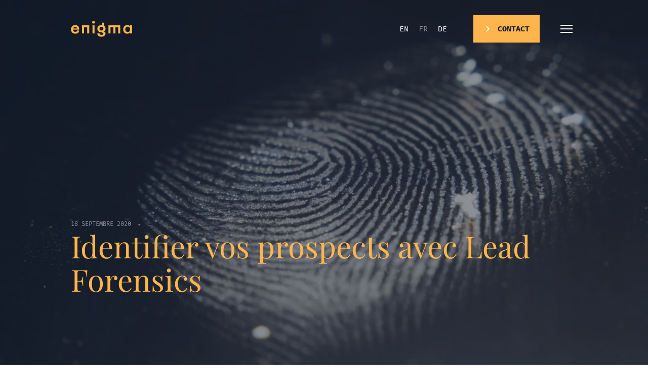

--- FILE ---
content_type: text/html; charset=utf-8
request_url: https://enigma.swiss/fr/blog/identifier-vos-prospects-avec-lead-forensics/
body_size: 12446
content:
<!doctype html>
<html class="no-js" lang="fr-FR" prefix="og: https://ogp.me/ns#">
<head>
    <meta charset="UTF-8">
    <meta http-equiv="X-UA-Compatible" content="IE=edge">
    <link rel="stylesheet" href="https://enigma.swiss/wp-content/themes/enigma_2021/dist/main.48e11729e8ca1de400da.css" type="text/css" media="screen" />
    <link rel="apple-touch-icon" sizes="180x180" href="https://enigma.swiss/apple-touch-icon.png">
    <link rel="icon" type="image/png" sizes="32x32" href="https://enigma.swiss/favicon-32x32.png">
    <link rel="icon" type="image/png" sizes="16x16" href="https://enigma.swiss/favicon-16x16.png">
    <link rel="manifest" href="/site.webmanifest">
    <meta http-equiv="Content-Type" content="text/html; charset=UTF-8" />
    <meta name="viewport" content="width=device-width, initial-scale=1.0">
    <link rel="pingback" href="https://enigma.swiss/xmlrpc.php" />
    <script>document.documentElement.className = document.documentElement.className.replace(/\bno-js\b/, '') + ' js';</script>
                	<style>img:is([sizes="auto" i], [sizes^="auto," i]) { contain-intrinsic-size: 3000px 1500px }</style>
	<link rel="alternate" href="https://enigma.swiss/en/blog/identifying-your-prospects-with-lead-forensics/" hreflang="en" />
<link rel="alternate" href="https://enigma.swiss/fr/blog/identifier-vos-prospects-avec-lead-forensics/" hreflang="fr" />
<link rel="alternate" href="https://enigma.swiss/de/blog/potenzielle-kunden-identifizieren-mit-lead-forensics/" hreflang="de" />

<!-- Optimisation des moteurs de recherche par Rank Math PRO - https://rankmath.com/ -->
<title>Identifier vos prospects avec Lead Forensics - Enigma</title>
<meta name="description" content="Si votre site Web reçoit beaucoup de trafic, c’est très bien. Cependant, le défi reste de transformer ces visiteurs en prospects. Il existe différentes méthodes pour cela et l’une d’entre elles porte le nom de Lead Forensics."/>
<meta name="robots" content="follow, index, max-snippet:-1, max-video-preview:-1, max-image-preview:large"/>
<link rel="canonical" href="https://enigma.swiss/fr/blog/identifier-vos-prospects-avec-lead-forensics/" />
<meta property="og:locale" content="fr_FR" />
<meta property="og:type" content="article" />
<meta property="og:title" content="Identifier vos prospects avec Lead Forensics - Enigma" />
<meta property="og:description" content="Si votre site Web reçoit beaucoup de trafic, c’est très bien. Cependant, le défi reste de transformer ces visiteurs en prospects. Il existe différentes méthodes pour cela et l’une d’entre elles porte le nom de Lead Forensics." />
<meta property="og:url" content="https://enigma.swiss/fr/blog/identifier-vos-prospects-avec-lead-forensics/" />
<meta property="og:site_name" content="Enigma" />
<meta property="article:tag" content="Lead Forensics" />
<meta property="article:section" content="Marketing as a Service" />
<meta property="og:updated_time" content="2022-03-03T16:48:34+01:00" />
<meta property="og:image" content="https://enigma.swiss/wp-content/uploads/2021/09/enigma-lead-forensics_399219382-scaled.jpg" />
<meta property="og:image:secure_url" content="https://enigma.swiss/wp-content/uploads/2021/09/enigma-lead-forensics_399219382-scaled.jpg" />
<meta property="og:image:width" content="1024" />
<meta property="og:image:height" content="683" />
<meta property="og:image:alt" content="Lead Forensics" />
<meta property="og:image:type" content="image/jpeg" />
<meta property="article:published_time" content="2020-09-18T13:44:00+01:00" />
<meta property="article:modified_time" content="2022-03-03T16:48:34+01:00" />
<meta name="twitter:card" content="summary_large_image" />
<meta name="twitter:title" content="Identifier vos prospects avec Lead Forensics - Enigma" />
<meta name="twitter:description" content="Si votre site Web reçoit beaucoup de trafic, c’est très bien. Cependant, le défi reste de transformer ces visiteurs en prospects. Il existe différentes méthodes pour cela et l’une d’entre elles porte le nom de Lead Forensics." />
<meta name="twitter:image" content="https://enigma.swiss/wp-content/uploads/2021/09/enigma-lead-forensics_399219382-scaled.jpg" />
<meta name="twitter:label1" content="Écrit par" />
<meta name="twitter:data1" content="Noé Mage" />
<meta name="twitter:label2" content="Temps de lecture" />
<meta name="twitter:data2" content="1 minute" />
<script type="application/ld+json" class="rank-math-schema-pro">{"@context":"https://schema.org","@graph":[{"@type":"Organization","@id":"https://enigma.swiss/#organization","name":"Enigma","url":"https://enigma.swiss","email":"info@enigma.swiss","logo":{"@type":"ImageObject","@id":"https://enigma.swiss/#logo","url":"https://enigma.swiss/wp-content/uploads/2021/09/210312_ENIGMA_Logo_Glassdoor_300x300px.png","contentUrl":"https://enigma.swiss/wp-content/uploads/2021/09/210312_ENIGMA_Logo_Glassdoor_300x300px.png","caption":"Enigma","inLanguage":"fr-FR","width":"1306","height":"1304"}},{"@type":"WebSite","@id":"https://enigma.swiss/#website","url":"https://enigma.swiss","name":"Enigma","publisher":{"@id":"https://enigma.swiss/#organization"},"inLanguage":"fr-FR"},{"@type":"ImageObject","@id":"https://enigma.swiss/wp-content/uploads/2021/09/enigma-lead-forensics_399219382-scaled.jpg","url":"https://enigma.swiss/wp-content/uploads/2021/09/enigma-lead-forensics_399219382-scaled.jpg","width":"2560","height":"1707","inLanguage":"fr-FR"},{"@type":"BreadcrumbList","@id":"https://enigma.swiss/fr/blog/identifier-vos-prospects-avec-lead-forensics/#breadcrumb","itemListElement":[{"@type":"ListItem","position":"1","item":{"@id":"https://enigma.swiss","name":"Home"}},{"@type":"ListItem","position":"2","item":{"@id":"https://enigma.swiss/fr/blog/category/marketing-as-a-service-fr/","name":"Marketing as a Service"}},{"@type":"ListItem","position":"3","item":{"@id":"https://enigma.swiss/fr/blog/identifier-vos-prospects-avec-lead-forensics/","name":"Identifier vos prospects avec Lead Forensics"}}]},{"@type":"WebPage","@id":"https://enigma.swiss/fr/blog/identifier-vos-prospects-avec-lead-forensics/#webpage","url":"https://enigma.swiss/fr/blog/identifier-vos-prospects-avec-lead-forensics/","name":"Identifier vos prospects avec Lead Forensics - Enigma","datePublished":"2020-09-18T13:44:00+01:00","dateModified":"2022-03-03T16:48:34+01:00","isPartOf":{"@id":"https://enigma.swiss/#website"},"primaryImageOfPage":{"@id":"https://enigma.swiss/wp-content/uploads/2021/09/enigma-lead-forensics_399219382-scaled.jpg"},"inLanguage":"fr-FR","breadcrumb":{"@id":"https://enigma.swiss/fr/blog/identifier-vos-prospects-avec-lead-forensics/#breadcrumb"}},{"@type":"Person","@id":"https://enigma.swiss/fr/author/noe-mage/","name":"No\u00e9 Mage","url":"https://enigma.swiss/fr/author/noe-mage/","image":{"@type":"ImageObject","@id":"https://secure.gravatar.com/avatar/10ccbdaa709acfdc7810c4decaaeabd7dd2fb7be7a179d8fa6ac7a798490d2e5?s=96&amp;d=mm&amp;r=g","url":"https://secure.gravatar.com/avatar/10ccbdaa709acfdc7810c4decaaeabd7dd2fb7be7a179d8fa6ac7a798490d2e5?s=96&amp;d=mm&amp;r=g","caption":"No\u00e9 Mage","inLanguage":"fr-FR"},"worksFor":{"@id":"https://enigma.swiss/#organization"}},{"@type":"BlogPosting","headline":"Identifier vos prospects avec Lead Forensics - Enigma","keywords":"Lead Forensics","datePublished":"2020-09-18T13:44:00+01:00","dateModified":"2022-03-03T16:48:34+01:00","articleSection":"Marketing as a Service","author":{"@id":"https://enigma.swiss/fr/author/noe-mage/","name":"No\u00e9 Mage"},"publisher":{"@id":"https://enigma.swiss/#organization"},"description":"Si votre site Web re\u00e7oit beaucoup de trafic, c\u2019est tr\u00e8s bien. Cependant, le d\u00e9fi reste de transformer ces visiteurs en prospects. Il existe diff\u00e9rentes m\u00e9thodes pour cela et l\u2019une d\u2019entre elles porte le nom de Lead Forensics.","name":"Identifier vos prospects avec Lead Forensics - Enigma","@id":"https://enigma.swiss/fr/blog/identifier-vos-prospects-avec-lead-forensics/#richSnippet","isPartOf":{"@id":"https://enigma.swiss/fr/blog/identifier-vos-prospects-avec-lead-forensics/#webpage"},"image":{"@id":"https://enigma.swiss/wp-content/uploads/2021/09/enigma-lead-forensics_399219382-scaled.jpg"},"inLanguage":"fr-FR","mainEntityOfPage":{"@id":"https://enigma.swiss/fr/blog/identifier-vos-prospects-avec-lead-forensics/#webpage"}}]}</script>
<!-- /Extension Rank Math WordPress SEO -->

<link rel='dns-prefetch' href='//js.hs-scripts.com' />
<style id='global-styles-inline-css' type='text/css'>
:root{--wp--preset--aspect-ratio--square: 1;--wp--preset--aspect-ratio--4-3: 4/3;--wp--preset--aspect-ratio--3-4: 3/4;--wp--preset--aspect-ratio--3-2: 3/2;--wp--preset--aspect-ratio--2-3: 2/3;--wp--preset--aspect-ratio--16-9: 16/9;--wp--preset--aspect-ratio--9-16: 9/16;--wp--preset--color--black: #000000;--wp--preset--color--cyan-bluish-gray: #abb8c3;--wp--preset--color--white: #ffffff;--wp--preset--color--pale-pink: #f78da7;--wp--preset--color--vivid-red: #cf2e2e;--wp--preset--color--luminous-vivid-orange: #ff6900;--wp--preset--color--luminous-vivid-amber: #fcb900;--wp--preset--color--light-green-cyan: #7bdcb5;--wp--preset--color--vivid-green-cyan: #00d084;--wp--preset--color--pale-cyan-blue: #8ed1fc;--wp--preset--color--vivid-cyan-blue: #0693e3;--wp--preset--color--vivid-purple: #9b51e0;--wp--preset--gradient--vivid-cyan-blue-to-vivid-purple: linear-gradient(135deg,rgba(6,147,227,1) 0%,rgb(155,81,224) 100%);--wp--preset--gradient--light-green-cyan-to-vivid-green-cyan: linear-gradient(135deg,rgb(122,220,180) 0%,rgb(0,208,130) 100%);--wp--preset--gradient--luminous-vivid-amber-to-luminous-vivid-orange: linear-gradient(135deg,rgba(252,185,0,1) 0%,rgba(255,105,0,1) 100%);--wp--preset--gradient--luminous-vivid-orange-to-vivid-red: linear-gradient(135deg,rgba(255,105,0,1) 0%,rgb(207,46,46) 100%);--wp--preset--gradient--very-light-gray-to-cyan-bluish-gray: linear-gradient(135deg,rgb(238,238,238) 0%,rgb(169,184,195) 100%);--wp--preset--gradient--cool-to-warm-spectrum: linear-gradient(135deg,rgb(74,234,220) 0%,rgb(151,120,209) 20%,rgb(207,42,186) 40%,rgb(238,44,130) 60%,rgb(251,105,98) 80%,rgb(254,248,76) 100%);--wp--preset--gradient--blush-light-purple: linear-gradient(135deg,rgb(255,206,236) 0%,rgb(152,150,240) 100%);--wp--preset--gradient--blush-bordeaux: linear-gradient(135deg,rgb(254,205,165) 0%,rgb(254,45,45) 50%,rgb(107,0,62) 100%);--wp--preset--gradient--luminous-dusk: linear-gradient(135deg,rgb(255,203,112) 0%,rgb(199,81,192) 50%,rgb(65,88,208) 100%);--wp--preset--gradient--pale-ocean: linear-gradient(135deg,rgb(255,245,203) 0%,rgb(182,227,212) 50%,rgb(51,167,181) 100%);--wp--preset--gradient--electric-grass: linear-gradient(135deg,rgb(202,248,128) 0%,rgb(113,206,126) 100%);--wp--preset--gradient--midnight: linear-gradient(135deg,rgb(2,3,129) 0%,rgb(40,116,252) 100%);--wp--preset--font-size--small: 13px;--wp--preset--font-size--medium: 20px;--wp--preset--font-size--large: 36px;--wp--preset--font-size--x-large: 42px;--wp--preset--spacing--20: 0.44rem;--wp--preset--spacing--30: 0.67rem;--wp--preset--spacing--40: 1rem;--wp--preset--spacing--50: 1.5rem;--wp--preset--spacing--60: 2.25rem;--wp--preset--spacing--70: 3.38rem;--wp--preset--spacing--80: 5.06rem;--wp--preset--shadow--natural: 6px 6px 9px rgba(0, 0, 0, 0.2);--wp--preset--shadow--deep: 12px 12px 50px rgba(0, 0, 0, 0.4);--wp--preset--shadow--sharp: 6px 6px 0px rgba(0, 0, 0, 0.2);--wp--preset--shadow--outlined: 6px 6px 0px -3px rgba(255, 255, 255, 1), 6px 6px rgba(0, 0, 0, 1);--wp--preset--shadow--crisp: 6px 6px 0px rgba(0, 0, 0, 1);--wp--custom--base-font: 16;}:where(body) { margin: 0; }.wp-site-blocks > .alignleft { float: left; margin-right: 2em; }.wp-site-blocks > .alignright { float: right; margin-left: 2em; }.wp-site-blocks > .aligncenter { justify-content: center; margin-left: auto; margin-right: auto; }:where(.is-layout-flex){gap: 0.5em;}:where(.is-layout-grid){gap: 0.5em;}.is-layout-flow > .alignleft{float: left;margin-inline-start: 0;margin-inline-end: 2em;}.is-layout-flow > .alignright{float: right;margin-inline-start: 2em;margin-inline-end: 0;}.is-layout-flow > .aligncenter{margin-left: auto !important;margin-right: auto !important;}.is-layout-constrained > .alignleft{float: left;margin-inline-start: 0;margin-inline-end: 2em;}.is-layout-constrained > .alignright{float: right;margin-inline-start: 2em;margin-inline-end: 0;}.is-layout-constrained > .aligncenter{margin-left: auto !important;margin-right: auto !important;}.is-layout-constrained > :where(:not(.alignleft):not(.alignright):not(.alignfull)){margin-left: auto !important;margin-right: auto !important;}body .is-layout-flex{display: flex;}.is-layout-flex{flex-wrap: wrap;align-items: center;}.is-layout-flex > :is(*, div){margin: 0;}body .is-layout-grid{display: grid;}.is-layout-grid > :is(*, div){margin: 0;}body{padding-top: 0px;padding-right: 0px;padding-bottom: 0px;padding-left: 0px;}:root :where(.wp-element-button, .wp-block-button__link){background-color: #32373c;border-width: 0;color: #fff;font-family: inherit;font-size: inherit;line-height: inherit;padding: calc(0.667em + 2px) calc(1.333em + 2px);text-decoration: none;}.has-black-color{color: var(--wp--preset--color--black) !important;}.has-cyan-bluish-gray-color{color: var(--wp--preset--color--cyan-bluish-gray) !important;}.has-white-color{color: var(--wp--preset--color--white) !important;}.has-pale-pink-color{color: var(--wp--preset--color--pale-pink) !important;}.has-vivid-red-color{color: var(--wp--preset--color--vivid-red) !important;}.has-luminous-vivid-orange-color{color: var(--wp--preset--color--luminous-vivid-orange) !important;}.has-luminous-vivid-amber-color{color: var(--wp--preset--color--luminous-vivid-amber) !important;}.has-light-green-cyan-color{color: var(--wp--preset--color--light-green-cyan) !important;}.has-vivid-green-cyan-color{color: var(--wp--preset--color--vivid-green-cyan) !important;}.has-pale-cyan-blue-color{color: var(--wp--preset--color--pale-cyan-blue) !important;}.has-vivid-cyan-blue-color{color: var(--wp--preset--color--vivid-cyan-blue) !important;}.has-vivid-purple-color{color: var(--wp--preset--color--vivid-purple) !important;}.has-black-background-color{background-color: var(--wp--preset--color--black) !important;}.has-cyan-bluish-gray-background-color{background-color: var(--wp--preset--color--cyan-bluish-gray) !important;}.has-white-background-color{background-color: var(--wp--preset--color--white) !important;}.has-pale-pink-background-color{background-color: var(--wp--preset--color--pale-pink) !important;}.has-vivid-red-background-color{background-color: var(--wp--preset--color--vivid-red) !important;}.has-luminous-vivid-orange-background-color{background-color: var(--wp--preset--color--luminous-vivid-orange) !important;}.has-luminous-vivid-amber-background-color{background-color: var(--wp--preset--color--luminous-vivid-amber) !important;}.has-light-green-cyan-background-color{background-color: var(--wp--preset--color--light-green-cyan) !important;}.has-vivid-green-cyan-background-color{background-color: var(--wp--preset--color--vivid-green-cyan) !important;}.has-pale-cyan-blue-background-color{background-color: var(--wp--preset--color--pale-cyan-blue) !important;}.has-vivid-cyan-blue-background-color{background-color: var(--wp--preset--color--vivid-cyan-blue) !important;}.has-vivid-purple-background-color{background-color: var(--wp--preset--color--vivid-purple) !important;}.has-black-border-color{border-color: var(--wp--preset--color--black) !important;}.has-cyan-bluish-gray-border-color{border-color: var(--wp--preset--color--cyan-bluish-gray) !important;}.has-white-border-color{border-color: var(--wp--preset--color--white) !important;}.has-pale-pink-border-color{border-color: var(--wp--preset--color--pale-pink) !important;}.has-vivid-red-border-color{border-color: var(--wp--preset--color--vivid-red) !important;}.has-luminous-vivid-orange-border-color{border-color: var(--wp--preset--color--luminous-vivid-orange) !important;}.has-luminous-vivid-amber-border-color{border-color: var(--wp--preset--color--luminous-vivid-amber) !important;}.has-light-green-cyan-border-color{border-color: var(--wp--preset--color--light-green-cyan) !important;}.has-vivid-green-cyan-border-color{border-color: var(--wp--preset--color--vivid-green-cyan) !important;}.has-pale-cyan-blue-border-color{border-color: var(--wp--preset--color--pale-cyan-blue) !important;}.has-vivid-cyan-blue-border-color{border-color: var(--wp--preset--color--vivid-cyan-blue) !important;}.has-vivid-purple-border-color{border-color: var(--wp--preset--color--vivid-purple) !important;}.has-vivid-cyan-blue-to-vivid-purple-gradient-background{background: var(--wp--preset--gradient--vivid-cyan-blue-to-vivid-purple) !important;}.has-light-green-cyan-to-vivid-green-cyan-gradient-background{background: var(--wp--preset--gradient--light-green-cyan-to-vivid-green-cyan) !important;}.has-luminous-vivid-amber-to-luminous-vivid-orange-gradient-background{background: var(--wp--preset--gradient--luminous-vivid-amber-to-luminous-vivid-orange) !important;}.has-luminous-vivid-orange-to-vivid-red-gradient-background{background: var(--wp--preset--gradient--luminous-vivid-orange-to-vivid-red) !important;}.has-very-light-gray-to-cyan-bluish-gray-gradient-background{background: var(--wp--preset--gradient--very-light-gray-to-cyan-bluish-gray) !important;}.has-cool-to-warm-spectrum-gradient-background{background: var(--wp--preset--gradient--cool-to-warm-spectrum) !important;}.has-blush-light-purple-gradient-background{background: var(--wp--preset--gradient--blush-light-purple) !important;}.has-blush-bordeaux-gradient-background{background: var(--wp--preset--gradient--blush-bordeaux) !important;}.has-luminous-dusk-gradient-background{background: var(--wp--preset--gradient--luminous-dusk) !important;}.has-pale-ocean-gradient-background{background: var(--wp--preset--gradient--pale-ocean) !important;}.has-electric-grass-gradient-background{background: var(--wp--preset--gradient--electric-grass) !important;}.has-midnight-gradient-background{background: var(--wp--preset--gradient--midnight) !important;}.has-small-font-size{font-size: var(--wp--preset--font-size--small) !important;}.has-medium-font-size{font-size: var(--wp--preset--font-size--medium) !important;}.has-large-font-size{font-size: var(--wp--preset--font-size--large) !important;}.has-x-large-font-size{font-size: var(--wp--preset--font-size--x-large) !important;}
:where(.wp-block-post-template.is-layout-flex){gap: 1.25em;}:where(.wp-block-post-template.is-layout-grid){gap: 1.25em;}
:where(.wp-block-columns.is-layout-flex){gap: 2em;}:where(.wp-block-columns.is-layout-grid){gap: 2em;}
:root :where(.wp-block-pullquote){font-size: 1.5em;line-height: 1.6;}
</style>
<link rel="https://api.w.org/" href="https://enigma.swiss/wp-json/" /><link rel="alternate" title="JSON" type="application/json" href="https://enigma.swiss/wp-json/wp/v2/posts/18489" /><link rel="alternate" title="oEmbed (JSON)" type="application/json+oembed" href="https://enigma.swiss/wp-json/oembed/1.0/embed?url=https%3A%2F%2Fenigma.swiss%2Ffr%2Fblog%2Fidentifier-vos-prospects-avec-lead-forensics%2F" />
<link rel="alternate" title="oEmbed (XML)" type="text/xml+oembed" href="https://enigma.swiss/wp-json/oembed/1.0/embed?url=https%3A%2F%2Fenigma.swiss%2Ffr%2Fblog%2Fidentifier-vos-prospects-avec-lead-forensics%2F&#038;format=xml" />
			<!-- DO NOT COPY THIS SNIPPET! Start of Page Analytics Tracking for HubSpot WordPress plugin v11.3.21-->
			<script class="hsq-set-content-id" data-content-id="blog-post">
				var _hsq = _hsq || [];
				_hsq.push(["setContentType", "blog-post"]);
			</script>
			<!-- DO NOT COPY THIS SNIPPET! End of Page Analytics Tracking for HubSpot WordPress plugin -->
			
		<!-- Google Tag Manager -->
		<script>(function(w,d,s,l,i){w[l]=w[l]||[];w[l].push({'gtm.start':
		            new Date().getTime(),event:'gtm.js'});var f=d.getElementsByTagName(s)[0],
		        j=d.createElement(s),dl=l!='dataLayer'?'&l='+l:'';j.async=true;j.src=
		        'https://gtm.enigma.swiss/gtm.js?id='+i+dl;f.parentNode.insertBefore(j,f);
		    })(window,document,'script','dataLayer','GTM-WSVN5F4');</script>
		<!-- End Google Tag Manager -->
				<style type="text/css" id="wp-custom-css">
			main.site-content article.single-post div.block-content figure.aligncenter > img {
 margin: 0 auto;
}

main.site-content article.single-post div.block-content figure.aligncenter > figcaption {
 text-align:center;
}

.wp-block-video {
	overflow: hidden;
}

.wp-block-video video {
	margin-top: -1px;
}		</style>
		
</head>
<body class="wp-singular post-template-default single single-post postid-18489 single-format-standard wp-theme-enigma_2021 p-regular" data-template="base.twig">
  <a href="#content" class="hidden focusable">Aller au contenu</a>
    
      <header class="site-header w-full fixed top-0 z-[9001] is-cta-always-visible">
  <div class="site-header__wrapper container">
    <div class="flex items-center justify-between">
      <a class="site-header__logo block" href="https://enigma.swiss/fr/" rel="home">
        <img class="site-header__logo-img" src="https://enigma.swiss/wp-content/themes/enigma_2021/assets/images/enigma.svg" width="121" height="32" alt="enigma">
      </a>
      <div class="flex items-center">
                  <div class="site-header__locales"><ul id="site_locales" class="locales hidden md:flex items-center font-fira text-15 uppercase" aria-live="polite">
  	<li class="lang-item lang-item-2 lang-item-en lang-item-first"><a  lang="en-US" hreflang="en-US" href="https://enigma.swiss/en/blog/identifying-your-prospects-with-lead-forensics/">en</a></li>
	<li class="lang-item lang-item-5 lang-item-fr current-lang"><a  lang="fr-FR" hreflang="fr-FR" href="https://enigma.swiss/fr/blog/identifier-vos-prospects-avec-lead-forensics/">fr</a></li>
	<li class="lang-item lang-item-10 lang-item-de"><a  lang="de-DE" hreflang="de-DE" href="https://enigma.swiss/de/blog/potenzielle-kunden-identifizieren-mit-lead-forensics/">de</a></li>

</ul>
</div>
                          <div class="site-header__button hidden md:block">
            <a href="https://enigma.swiss/fr/contact/" class="button">
  <div class="button__text">Contact</div>
</a>
          </div>
                <nav class="site-header__nav" role="navigation">
          <button id="toggle" class="site-header__toggle flex items-center ml-32 text-yellow" aria-expanded="false">
            <span class="site-header__toggle-label p-x-small">Menu</span>
            <div class="hbr">
  <div class="hbr__i">
    <div class="hbr__d"></div>
    <div class="hbr__d"></div>
    <div class="hbr__d"></div>
  </div>
</div>          </button>
          <div id="menu" class="site-header__menu theme-blue has-bg-lines">
            <div class="container h-full">
  <div class="nav-main">

    <div class="spacer"></div>

    <div class="flex items-start lg:items-center justify-between -mx-gutter/2 flex-wrap">
      <div class="nav-main__pages w-10/12 md:w-5/12 lg:w-4/12 px-gutter/2">
          	<ul class="menu is-depth-0">
          <li class=" menu-item menu-item-type-post_type menu-item-object-page menu-item-home menu-item-18621 menu__li is-depth-0 ">
        <a target="" href="https://enigma.swiss/fr/">Accueil</a>
              </li>
          <li class=" menu-item menu-item-type-post_type menu-item-object-page menu-item-17853 menu__li is-depth-0 ">
        <a target="" href="https://enigma.swiss/fr/services/">Services</a>
              </li>
          <li class=" menu-item menu-item-type-post_type_archive menu-item-object-project menu-item-17528 menu__li is-depth-0 ">
        <a target="" href="https://enigma.swiss/fr/projets/">Projets</a>
              </li>
          <li class=" menu-item menu-item-type-post_type menu-item-object-page menu-item-17854 menu__li is-depth-0 ">
        <a target="" href="https://enigma.swiss/fr/lequipe/">L’équipe</a>
              </li>
          <li class=" menu-item menu-item-type-post_type menu-item-object-page menu-item-19064 menu__li is-depth-0 ">
        <a target="" href="https://enigma.swiss/fr/jobs/">Jobs</a>
              </li>
          <li class=" menu-item menu-item-type-post_type menu-item-object-page current_page_parent menu-item-16212 menu__li is-depth-0 ">
        <a target="" href="https://enigma.swiss/fr/blog/">Blog</a>
              </li>
          <li class=" menu-item menu-item-type-post_type menu-item-object-page menu-item-17991 menu__li is-depth-0 ">
        <a target="" href="https://enigma.swiss/fr/le-dictionnaire-des-maladies-du-business/">Notre livre</a>
              </li>
          <li class=" menu-item menu-item-type-post_type menu-item-object-page menu-item-16213 menu__li is-depth-0 ">
        <a target="" href="https://enigma.swiss/fr/contact/">Contact</a>
              </li>
    	</ul>
      </div>
      <div class="w-2/12 px-gutter/2 flex justify-end md:hidden">
        <ul id="site_locales" class="locales--mobile btn-bold text-white" aria-live="polite">
  	<li class="lang-item lang-item-2 lang-item-en lang-item-first"><a  lang="en-US" hreflang="en-US" href="https://enigma.swiss/en/blog/identifying-your-prospects-with-lead-forensics/">en</a></li>
	<li class="lang-item lang-item-5 lang-item-fr current-lang"><a  lang="fr-FR" hreflang="fr-FR" href="https://enigma.swiss/fr/blog/identifier-vos-prospects-avec-lead-forensics/">fr</a></li>
	<li class="lang-item lang-item-10 lang-item-de"><a  lang="de-DE" hreflang="de-DE" href="https://enigma.swiss/de/blog/potenzielle-kunden-identifizieren-mit-lead-forensics/">de</a></li>

</ul>
      </div>
      <div class="hidden lg:block w-1/12 px-gutter/2 p-x-small text-blue-light">
        <div class="nav-main__services-title absolute transform origin-center -translate-x-1/2 -rotate-90">services clés</div>
      </div>
      <div class="nav-main__services hidden md:block md:w-7/12 px-gutter/2">
        <ul class="text-white flex justify-start -mx-gutter/2 flex-wrap -mb-52">
                      <li class="w-1/2 lg:w-1/3 px-gutter/2 mb-52">
              <a href="https://enigma.swiss/fr/services/plan-marketing-et-communication/">
                <div class="w-84 md:w-55 mb-56 md:mb-20">
  <div class="text-brown"><div class="icon"><svg enable-background="new 0 0 60 64" height="64" viewBox="0 0 60 64" width="60" xmlns="http://www.w3.org/2000/svg"><g fill="none" stroke="#222829" stroke-linejoin="round" stroke-miterlimit="10" stroke-width="2"><path d="m34 5h11v58h-44v-58h11"/><path d="m12 1h22v10h-22z"/><path d="m37 9h3v44h-34v-44h3"/><path d="m30 4v3h-14v-3"/><path d="m35 17h-10"/><path d="m35 22h-24"/><path d="m35 26h-24"/><path d="m35 30h-24"/><path d="m35 34h-24"/><path d="m35 38h-24"/><path d="m25 42h-14"/><path d="m51 35h8"/><path d="m51 55h8"/><path d="m55 40v2"/><path d="m55 44v2"/><path d="m55 48v2"/><path d="m51 5h8v50l-4 8-4-8z"/><path d="m53 5v-4h4v4"/><path d="m1 59h44"/></g></svg></div></div>
  <div class="font-fira p-x-small text-blue-light border-b border-current">01</div>
</div>
<div class="paragraph font-bold">Plan marketing et communication</div>
              </a>
            </li>
                      <li class="w-1/2 lg:w-1/3 px-gutter/2 mb-52">
              <a href="https://enigma.swiss/fr/services/branding/">
                <div class="w-84 md:w-55 mb-56 md:mb-20">
  <div class="text-brown"><div class="icon"><svg enable-background="new 0 0 64 60" height="60" viewBox="0 0 64 60" width="64" xmlns="http://www.w3.org/2000/svg"><g fill="none" stroke="#222829" stroke-miterlimit="10" stroke-width="2"><path d="m32 53 14-27 17 33h-62l26-45 11 19" stroke-linejoin="round"/><path d="m27 14v-13h13l-5 5 5 5h-10"/><g stroke-linejoin="round"><path d="m19 28 5-2 3 2 3-2 5 2"/><path d="m40 38h3l3 2 3-2h3"/><path d="m27 31v2"/><path d="m27 35v2"/><path d="m27 39v2"/></g></g></svg></div></div>
  <div class="font-fira p-x-small text-blue-light border-b border-current">02</div>
</div>
<div class="paragraph font-bold">Branding</div>
              </a>
            </li>
                      <li class="w-1/2 lg:w-1/3 px-gutter/2 mb-52">
              <a href="https://enigma.swiss/fr/services/site-internet/">
                <div class="w-84 md:w-55 mb-56 md:mb-20">
  <div class="text-brown"><div class="icon"><svg enable-background="new 0 0 64 64" height="64" viewBox="0 0 64 64" width="64" xmlns="http://www.w3.org/2000/svg"><g fill="none" stroke="#222829" stroke-miterlimit="10" stroke-width="2"><path d="m0 63h64"/><path d="m4 63v-62h56v62"/><path d="m4 9h56"/><path d="m7 5h2"/><path d="m11 5h2"/><path d="m15 5h2"/><path d="m20 1v8"/><path d="m23 5h34"/><path d="m8 13h48v12h-48z"/><path d="m31 19h2"/><path d="m27 19h2"/><path d="m35 19h2"/><path d="m8 31h13v8h-13z"/><path d="m25 31h14v8h-14z"/><path d="m43 31h13v8h-13z"/><path d="m7 43h15"/><path d="m7 47h15"/><path d="m7 51h15"/><path d="m24 43h15"/><path d="m24 47h15"/><path d="m24 51h15"/><path d="m42 43h15"/><path d="m42 47h15"/><path d="m42 51h15"/><path d="m7 59h50"/></g></svg></div></div>
  <div class="font-fira p-x-small text-blue-light border-b border-current">03</div>
</div>
<div class="paragraph font-bold">Site internet</div>
              </a>
            </li>
                      <li class="w-1/2 lg:w-1/3 px-gutter/2 mb-52">
              <a href="https://enigma.swiss/fr/services/campagnes-digitales/">
                <div class="w-84 md:w-55 mb-56 md:mb-20">
  <div class="text-brown"><div class="icon"><svg enable-background="new 0 0 64 46" height="46" viewBox="0 0 64 46" width="64" xmlns="http://www.w3.org/2000/svg"><g fill="none" stroke="#222829" stroke-linejoin="round" stroke-miterlimit="10" stroke-width="2"><g stroke-linecap="round"><path d="m53 42-48-16"/><path d="m5 20 48-16"/><path d="m1 20c0-1.104.895-2 2-2 1.104 0 2 .896 2 2v6c0 1.104-.896 2-2 2-1.105 0-2-.896-2-2z"/></g><path d="m59 30v12c0 1.656-1.344 3-3 3s-3-1.344-3-3v-12"/><path d="m53 16v-12c0-1.656 1.344-3 3-3s3 1.344 3 3v12"/><path d="m26 33v5l-14-5v-5"/><path d="m35 10v26"/><path d="m44 21c2.397 0 1.602-2 4-2s1.602 2 4 2c2.4 0 1.6-2 4-2 2.402 0 1.598 2 4 2s1.598-2 4-2"/><path d="m40 25c2.397 0 1.602 2 4 2s1.602-2 4-2c2.4 0 1.6 2 4 2 2.402 0 1.598-2 4-2s1.598 2 4 2"/></g></svg></div></div>
  <div class="font-fira p-x-small text-blue-light border-b border-current">04</div>
</div>
<div class="paragraph font-bold">Campagnes Digitales</div>
              </a>
            </li>
                      <li class="w-1/2 lg:w-1/3 px-gutter/2 mb-52">
              <a href="https://enigma.swiss/fr/services/marketing-as-a-service/">
                <div class="w-84 md:w-55 mb-56 md:mb-20">
  <div class="text-brown"><div class="icon"><svg enable-background="new 0 0 64 58" height="58" viewBox="0 0 64 58" width="64" xmlns="http://www.w3.org/2000/svg"><g fill="none" stroke="#222829" stroke-linejoin="round" stroke-miterlimit="10" stroke-width="2"><path d="m7 11h26v22h-26z"/><path d="m7 17h-4v10h4"/><path d="m11 33v4h18v-4"/><path d="m14 37 3 20h8v-20"/><path d="m59 1h4v42h-4z"/><path d="m36 11 23-10"/><path d="m36 33 23 10"/><path d="m3 22h-3"/><path d="m11 15h18v4h-18z"/><path d="m15 23h2"/><path d="m19 23h2"/><path d="m23 23h2"/><path d="m25 41h4v4h-4"/><path d="m25 49h-3"/><path d="m25 53h-3"/><path d="m36 22h20"/></g></svg></div></div>
  <div class="font-fira p-x-small text-blue-light border-b border-current">05</div>
</div>
<div class="paragraph font-bold">Marketing as a Service</div>
              </a>
            </li>
                      <li class="w-1/2 lg:w-1/3 px-gutter/2 mb-52">
              <a href="https://enigma.swiss/en/services/seo/">
                <div class="w-84 md:w-55 mb-56 md:mb-20">
  <div class="text-brown"><div class="icon"><svg enable-background="new 0 0 64 64" height="64" viewBox="0 0 64 64" width="64" xmlns="http://www.w3.org/2000/svg"><g fill="none" stroke="#222829" stroke-miterlimit="10" stroke-width="2"><circle cx="32" cy="6" r="5"/><path d="m20 29v-7c0-3.866 3.134-7 7-7h10c3.866 0 7 3.134 7 7v7z"/><path d="m26 29v-5"/><path d="m38 29v-5"/><path d="m40 5h23v36h-14"/><path d="m15 41h-14v-36h23"/><path d="m14 29h36v6h-36z"/><path d="m20 64v-29h24v29"/><path d="m26 41h12v18h-12z"/><path d="m32 18v2"/><path d="m32 22v2"/></g></svg></div></div>
  <div class="font-fira p-x-small text-blue-light border-b border-current">06</div>
</div>
<div class="paragraph font-bold">SEO</div>
              </a>
            </li>
                  </ul>
      </div>
    </div>

    <div class="md:flex md:justify-between md:-mx-gutter/2 md:items-center">
      <div class="md:w-5/12 md:px-gutter/2">
                  <a href="https://enigma.swiss/fr/contact/" class="button">
  <div class="button__text">Contact</div>
</a>
              </div>
      <div class="hidden md:block w-7/12 px-gutter/2">
                  <div class="flex justify-between -mx-gutter/2">
                                          <div class="w-1/3 px-gutter/2 p-x-small text-yellow">
                  <div class="has-offset-left has-dash">Genève</div>
                </div>
                                                        <div class="w-1/3 px-gutter/2 p-x-small text-yellow">
                  <div class="has-offset-left has-dash">Zurich</div>
                </div>
                                    </div>
              </div>
    </div>

  </div>
</div>
          </div>
        </nav>
      </div>
    </div>
  </div>
</header>
  
      

  <main role="main" class="site-content">
    
  <article class="single single-post">

                    
          <div class="hero bg-blue relative z-20 overflow-hidden h-screen" data-hero>
          <div data-hero-video class="opacity-50">
      <img  srcset="https://enigma.swiss/wp-content/uploads/2021/09/enigma-lead-forensics_399219382-768x512.jpg 768w,
              https://enigma.swiss/wp-content/uploads/2021/09/enigma-lead-forensics_399219382-1536x1024.jpg 1536w,
              https://enigma.swiss/wp-content/uploads/2021/09/enigma-lead-forensics_399219382-3072x2048.jpg 3072w"
      sizes="(max-width: 767px) 100vw,
             (max-width: 1280px) 100vw,
             1536px"
      src="https://enigma.swiss/wp-content/uploads/2021/09/enigma-lead-forensics_399219382-1536x1024.jpg"
      class="absolute -z-1 inset-0 object-cover w-full h-full"
      alt=""
            width="768"
      height="512"
            data-object-fit="cover"
      loading="lazy"
>
    </div>
    <div class="container h-full flex items-end relative z-40">
    <div class="py-55 md:py-136">
        <div class="heading ">
          <div class="p-x-small text-blue-light">18 septembre 2020</div>
              <h1 class="h1 text-yellow">Identifier vos prospects avec Lead Forensics</h1>
          </div>
          </div>
  </div>
</div>
<script>
  var video =  document.querySelector('.hero__video');
  if (window.innerWidth > 768 && video.dataset.videoDesktop) {
    video.src = video.dataset.videoDesktop;
  }
</script>
    
    <div class="container">

      <div class="block-content mt-136 mb-84">
<p><strong><strong>Si votre site Web reçoit beaucoup de trafic, c’est très bien. Cependant, le défi reste de transformer ces visiteurs en prospects. Il existe différentes méthodes pour cela et l’une d’entre elles porte le nom de Lead Forensics. Cet article fournit un aperçu de ce qu’est la technologie Lead Forensics et vous explique comment vous pouvez en bénéficier pour identifier des clients potentiels dont vous ignoriez encore l’existence.</strong></strong></p>



<h3 class="wp-block-heading">Qu’est-ce que Lead Forensics?</h3>



<p>Lead Forensics est un logiciel qui révèle l’identité de votre trafic jusqu’alors anonyme. Il vous permet d’inverser l’entonnoir de vente en ciblant précisément les entreprises intéressées par vos produits ou services et les transforment en pistes concrètes pour votre équipe de vente … et tout cela, en temps réel!</p>



<p>Lead Forensic utilise le principe du Reverse IP. Lorsqu’un client potentiel répond à certains critères prédéfinis au sein même de la plateforme et actionne un événement traqué (ex.: une visite de certaines pages sur votre site) le logiciel fournit alors des informations sur ces clients potentiels. Les données récoltées grâce à l’adresse IP de l’utilisateur permettent au logiciel d’identifier qui se cache derrière chaque visite. Les renseignements sur le comportement des visiteurs alimentent ainsi votre cycle de vente et vous permettent de conclure plus rapidement les deals. En sachant exactement ce que vos visiteurs recherchent, votre marketing digital et votre communication sont adaptés aux besoins de vos prospects comme peu avant vous.</p>



<figure class="wp-block-image size-full"><img loading="lazy" decoding="async" width="2560" height="1459" src="https://enigma.swiss/wp-content/uploads/2021/09/210907_enigma_IP-reverse-engineering_FR_AT.jpg-scaled.jpg" alt="Le processus avec Lead Forensics" class="wp-image-18978" title="Identifier vos prospects avec Lead Forensics 1" srcset="https://enigma.swiss/wp-content/uploads/2021/09/210907_enigma_IP-reverse-engineering_FR_AT.jpg-scaled.jpg 2560w, https://enigma.swiss/wp-content/uploads/2021/09/210907_enigma_IP-reverse-engineering_FR_AT.jpg-480x274.jpg 480w, https://enigma.swiss/wp-content/uploads/2021/09/210907_enigma_IP-reverse-engineering_FR_AT.jpg-768x438.jpg 768w, https://enigma.swiss/wp-content/uploads/2021/09/210907_enigma_IP-reverse-engineering_FR_AT.jpg-1536x876.jpg 1536w" sizes="auto, (max-width: 2560px) 100vw, 2560px" /></figure>



<h3 class="wp-block-heading">Prenez le contrôle de votre activité de génération de leads</h3>



<p>Il existe plusieurs façons d’attirer vos prospects vers vos produits ou services, mais une seule de le faire de manière proactive et efficace. Vous avez besoin d’une stratégie marketing claire et des actions spécifiquement conçues pour correspondre à vos objectifs. Lead Forensics vous permet ainsi de repérer des opportunités que vous n’auriez pas connues autrement. Cette technologie permet également aux entreprises d’entrer en contact avec leurs prospects avant même que ces derniers ne les sollicitent, ce qui donne un avantage clair sur la concurrence.</p>



<p>Chez Enigma, nous avons des experts prêts à vous aider si vous souhaitez tester la technologie Lead Forensics pour votre entreprise. Nous nous ferons un plaisir de vous aider.</p>
</div>

              <footer class="p-x-small text-blue-light has-offset-left has-dash mb-84">
                                                                                      Cet article a été publié par Noé Mage<br>le 18 septembre 2020<br>dans <a class="underline text-brown" href="https://enigma.swiss/fr/blog/category/marketing-as-a-service-fr/">#Marketing as a Service</a>
                  </footer>
      
              <aside class="mb-136 text-blue">
  <div class="md:flex md:-mx-gutter/2">
    <div class="md:w-10/12 px-gutter/2 md:mx-auto">
      <div class="md:flex md:-mx-gutter/2">
        <div class="md:w-3/10 md:px-gutter/2 mb-32 md:mb-0">
                                  <img  srcset="https://enigma.swiss/wp-content/uploads/2018/05/DSC05644-copie-308x308.jpg 308w
                          , https://enigma.swiss/wp-content/uploads/2018/05/DSC05644-copie-616x616.jpg 616w"
                  sizes="(max-width: 767px) 200px,
                          (max-width: 1049px) 22vw
                          200px"
                  src="https://enigma.swiss/wp-content/uploads/2018/05/DSC05644-copie-616x616.jpg"
                  class="single-post__author-image"
                  alt=""
                  loading="lazy">
                  </div>
        <div class="md:w-7/10 md:px-gutter/2">
          <div class="has-offset-left has-dash">
            <h4 class="h4 mb-32">Noé Mage</h4>
            <div class="mb-32"><p>Apportant des aptitudes analytiques développées au cours de ses premières études en chimie, Noé a rejoint Enigma après avoir obtenu un deuxième master en marketing management à l&rsquo;Université de St-Gall. Noé intervient en matière d&rsquo;analyse et d&rsquo;études de marché, de développement de stratégies marketing, ainsi que dans le domaine numérique avec la gestion des données clients. Sa motivation intrinsèque à relever de nouveaux défis et à remettre en question les suppositions est en parfaite adéquation avec la culture d&rsquo;Enigma.</p>
</div>            <a class="font-fira text-brown underline uppercase font-bold text-15" href="https://enigma.swiss/fr/collaborator/noe-mage/" title="Plus d’informations sur Noé Mage">Voir le profil</a>
          </div>
        </div>
      </div>
    </div>
  </div>
</aside>      
    </div>

  </article>

  

    
        <div class="newsletter py-84 md:py-136 theme-brown-light relative">
    <div class="container">

      <div class="title  mb-55 md:mb-100">
            <div class="h2">
      Newsletter
    </div>
  </div>

    <div class="lg:flex lg:justify-between lg:-mx-gutter/2">

      <div class="lg:w-1/2 md:mb-32 lg:mb-0 lg:px-gutter/2">
        <div class="has-offset-left has-dash">
          <div class="md:flex md:justify-between md:-mx-gutter/2 md:pb-32 lg:pb-0 lg:mx-0 lg:block">
            <div class="md:w-2/5 md:px-gutter/2 lg:w-full lg:mb-32 lg:px-0 paragraph">
              Soyez parmi les premiers à lire l’actualité Enigma. News, réalisations, articles de blog et innovations.
            </div>
                          <div class="md:w-3/5 md:px-gutter/2 lg:w-full mt-32 md:mt-0 lg:px-0">
                <div class="flex flex-wrap -mx-gutter/2 my-32 md:my-0">
                                      <div class="w-1/2 lg:w-2/5 px-gutter/2 mb-32" data-icon-animation data-delay="0">
                      <div class="w-84 md:w-55 mb-56 md:mb-20">
  <div class="text-brown"><div class="icon"><svg enable-background="new 0 0 64 64" height="64" viewBox="0 0 64 64" width="64" xmlns="http://www.w3.org/2000/svg"><g fill="none" stroke="#222829" stroke-linejoin="round" stroke-miterlimit="10" stroke-width="2"><path d="m44.127 24.999c1.191 2.06 1.873 4.45 1.873 7.001 0 7.732-6.268 14-14 14-2.549 0-4.939-.681-6.997-1.871" stroke-linecap="round"/><path d="m19.871 38.996c-1.19-2.058-1.871-4.447-1.871-6.996 0-7.732 6.268-14 14-14 2.55 0 4.941.682 7.001 1.873" stroke-linecap="round"/><path d="m32 26 14-10h2v2l-10 14"/><path d="m32 38-14 10h-2v-2l10-14"/><circle cx="32" cy="32" r="6"/><path d="m31 32h2"/><circle cx="32" cy="32" r="31"/><path d="m32 18v-5"/><path d="m18 32h-5"/><path d="m32 46v5"/><path d="m46 32h5"/><path d="m6 32h2"/><path d="m32 6v2"/><path d="m58 32h-2"/><path d="m32 58v-2"/></g></svg></div></div>
  <div class="font-fira p-x-small text-blue-light border-b border-current">01</div>
</div>
<div class="paragraph font-bold">Agence 360°</div>
                    </div>
                                      <div class="w-1/2 lg:w-2/5 px-gutter/2 mb-32" data-icon-animation data-delay="150">
                      <div class="w-84 md:w-55 mb-56 md:mb-20">
  <div class="text-brown"><div class="icon"><svg enable-background="new 0 0 64 64" height="64" viewBox="0 0 64 64" width="64" xmlns="http://www.w3.org/2000/svg"><g fill="none" stroke="#222829" stroke-miterlimit="10" stroke-width="2"><path d="m30 64v-47h33"/><path d="m26 64v-50" stroke-linejoin="round"/><path d="m38 37v-14h6"/><path d="m34 14v-3h-33"/><path d="m34 52v-32" stroke-linejoin="round"/><path d="m22 44v-25h-18"/><g stroke-linejoin="round"><path d="m37 11h2"/><path d="m41 11h2"/><path d="m59 21 4-4-4-4"/><path d="m5 15-4-4 4-4"/><path d="m23 15h-2"/><path d="m19 15h-2"/><path d="m17 64v-12c0-10-7-18.402-7-30s9.402-21 21-21 21 9.402 21 21l6 13v2h-6v9c0 3.313-2.687 6-6 6h-6v12"/></g><path d="m40 52h-3"/></g></svg></div></div>
  <div class="font-fira p-x-small text-blue-light border-b border-current">02</div>
</div>
<div class="paragraph font-bold">Stratégies sur mesure</div>
                    </div>
                                  </div>
              </div>
                      </div>
        </div>

      </div>

      <div class="lg:w-1/2 lg:px-gutter/2 has-offset-left lg:pl-0">
                  
						<script>
							window.hsFormsOnReady = window.hsFormsOnReady || [];
							window.hsFormsOnReady.push(()=>{
								hbspt.forms.create({
									portalId: 5474758,
									formId: "5ca9b109-265b-4328-958b-65eaa605df2e",
									target: "#hbspt-form-1769091286000-2404427915",
									region: "",
									
							})});
						</script>
						<div class="hbspt-form" id="hbspt-form-1769091286000-2404427915"></div>
              </div>

    </div>

  </div>
</div>
  
  </main>

      <footer class="site-footer py-84 md:py-136 theme-blue relative has-bg-lines">
  <div class="container relative">
    <a class="site-footer__logo block mb-52" href="https://enigma.swiss/fr/" rel="home">
      <img class="site-footer__logo-img" src="https://enigma.swiss/wp-content/themes/enigma_2021/assets/images/enigma.svg" width="121" height="32" alt="Logo Enigma">
    </a>
    <div class="md:flex md:justify-between md:-mx-gutter/2 md:flex-wrap">
      <div class="md:w-1/2 lg:w-3/12 md:px-gutter/2">
        <div>
                      <div class="mb-52 md:mb-20 pr-32 p-x-small text-blue-light"><a href="https://enigma.swiss/fr/cookie-policy/">Politique relative aux cookies</a></div>
                                <a href="https://enigma.swiss/fr/contact/" class="button mb-52 md:mb-32">
  <div class="button__text">Contact</div>
</a>
                    <div class="mb-52 md:mb-32">
              <ul class="flex justify-between md:justify-start items-center">
      <li class="mr-20">
      <a href="https://www.facebook.com/enigma.swiss" target="_blank" rel="noopener" title="Facebook">
                                        <img class="h-32 w-auto md:h-auto" height="18" width="18" src="https://enigma.swiss/wp-content/themes/enigma_2021/assets/images/facebook--white.svg" alt="Facebook icon">
      </a>
    </li>
      <li class="mr-20">
      <a href="https://instagram.com/enigma.swiss" target="_blank" rel="noopener" title="Instagram">
                                        <img class="h-32 w-auto md:h-auto" height="18" width="18" src="https://enigma.swiss/wp-content/themes/enigma_2021/assets/images/instagram--white.svg" alt="Instagram icon">
      </a>
    </li>
      <li class="mr-20">
      <a href="https://twitter.com/enigma_swiss" target="_blank" rel="noopener" title="Twitter">
                                                          <img class="h-32 w-auto md:h-auto" height="18" width="22" src="https://enigma.swiss/wp-content/themes/enigma_2021/assets/images/twitter--white.svg" alt="Twitter icon">
      </a>
    </li>
      <li class="mr-20">
      <a href="https://www.linkedin.com/company/1088676" target="_blank" rel="noopener" title="Linkedin">
                                        <img class="h-32 w-auto md:h-auto" height="18" width="18" src="https://enigma.swiss/wp-content/themes/enigma_2021/assets/images/linkedin--white.svg" alt="Linkedin icon">
      </a>
    </li>
      <li class="mr-20">
      <a href="https://www.youtube.com/user/NetworkEnigma?sub_confirmation=1" target="_blank" rel="noopener" title="Youtube">
                                                          <img class="h-32 w-auto md:h-auto" height="18" width="26" src="https://enigma.swiss/wp-content/themes/enigma_2021/assets/images/youtube--white.svg" alt="Youtube icon">
      </a>
    </li>
    </ul>
          </div>
          <div class="mb-84 md:mb-0">
            <form role="search" method="get" class="searchform" action="https://enigma.swiss/fr/" >
    <input type="text" value="" placeholder="Search" name="s" id="s" />
    <input type="submit" id="searchsubmit" value="Search" />
    </form>
          </div>
        </div>
      </div>
      <div class="md:w-1/2 lg:w-3/12 md:px-gutter/2 site-footer__pages">
          	<ul class="menu is-depth-0">
          <li class=" menu-item menu-item-type-post_type menu-item-object-page menu-item-home menu-item-18621 menu__li is-depth-0 ">
        <a target="" href="https://enigma.swiss/fr/">Accueil</a>
              </li>
          <li class=" menu-item menu-item-type-post_type menu-item-object-page menu-item-17853 menu__li is-depth-0 ">
        <a target="" href="https://enigma.swiss/fr/services/">Services</a>
              </li>
          <li class=" menu-item menu-item-type-post_type_archive menu-item-object-project menu-item-17528 menu__li is-depth-0 ">
        <a target="" href="https://enigma.swiss/fr/projets/">Projets</a>
              </li>
          <li class=" menu-item menu-item-type-post_type menu-item-object-page menu-item-17854 menu__li is-depth-0 ">
        <a target="" href="https://enigma.swiss/fr/lequipe/">L’équipe</a>
              </li>
          <li class=" menu-item menu-item-type-post_type menu-item-object-page menu-item-19064 menu__li is-depth-0 ">
        <a target="" href="https://enigma.swiss/fr/jobs/">Jobs</a>
              </li>
          <li class=" menu-item menu-item-type-post_type menu-item-object-page current_page_parent menu-item-16212 menu__li is-depth-0 ">
        <a target="" href="https://enigma.swiss/fr/blog/">Blog</a>
              </li>
          <li class=" menu-item menu-item-type-post_type menu-item-object-page menu-item-17991 menu__li is-depth-0 ">
        <a target="" href="https://enigma.swiss/fr/le-dictionnaire-des-maladies-du-business/">Notre livre</a>
              </li>
          <li class=" menu-item menu-item-type-post_type menu-item-object-page menu-item-16213 menu__li is-depth-0 ">
        <a target="" href="https://enigma.swiss/fr/contact/">Contact</a>
              </li>
    	</ul>
      </div>
      <div class="lg:w-6/12 md:px-gutter/2 mt-52 md:mt-84 lg:mt-0 site-footer__services">
        <ul class="md:flex md:justify-between md:-mx-gutter/2 md:flex-wrap">
                      <li class="md:w-1/2 md:px-gutter/2 mb-32">
              <div class="lg:has-offset-left lg:has-dash">
                <a href="https://enigma.swiss/fr/services/plan-marketing-et-communication/">Plan marketing et communication</a>
              </div>
            </li>
                      <li class="md:w-1/2 md:px-gutter/2 mb-32">
              <div class="lg:has-offset-left lg:has-dash">
                <a href="https://enigma.swiss/fr/services/branding/">Branding</a>
              </div>
            </li>
                      <li class="md:w-1/2 md:px-gutter/2 mb-32">
              <div class="lg:has-offset-left lg:has-dash">
                <a href="https://enigma.swiss/fr/services/site-internet/">Site internet</a>
              </div>
            </li>
                      <li class="md:w-1/2 md:px-gutter/2 mb-32">
              <div class="lg:has-offset-left lg:has-dash">
                <a href="https://enigma.swiss/fr/services/campagnes-digitales/">Campagnes Digitales</a>
              </div>
            </li>
                      <li class="md:w-1/2 md:px-gutter/2 mb-32">
              <div class="lg:has-offset-left lg:has-dash">
                <a href="https://enigma.swiss/fr/services/marketing-as-a-service/">Marketing as a Service</a>
              </div>
            </li>
                      <li class="md:w-1/2 md:px-gutter/2 mb-32">
              <div class="lg:has-offset-left lg:has-dash">
                <a href="https://enigma.swiss/en/services/seo/">SEO</a>
              </div>
            </li>
                  </ul>
      </div>
    </div>
          <div class="md:flex md:justify-between lg:justify-end md:-mx-gutter/2 mt-84 md:mt-32">
                  <div class="md:w-1/3 lg:w-3/12 md:px-gutter/2">
            <div class="mb-52 md:mb-0 lg:has-offset-left lg:has-dash">
              <div class="p-x-small">
  <div class="text-yellow font-bold leading-190">Genève</div>
      <div class="">Rue Argand 2</div>
    <div class="mb-20">1201 Genève</div>
        <a class="block leading-190 underline" href="mai&#108;to:in&#102;&#111;&#64;&#101;n&#105;g&#109;a.&#115;w&#105;&#115;s">info@enigma.swiss</a>
        <a class="block leading-190 mb-20" href="tel:+41223426363">+41 22 342 63 63</a>
        <a class="block text-yellow font-bold leading-190 underline" href="https://g.page/enigma-swiss?share">Maps and directions</a>
  </div>
            </div>
          </div>
                  <div class="md:w-1/3 lg:w-3/12 md:px-gutter/2">
            <div class="mb-52 md:mb-0 lg:has-offset-left lg:has-dash">
              <div class="p-x-small">
  <div class="text-yellow font-bold leading-190">Zurich</div>
      <div class="">Limmatquai 78</div>
    <div class="mb-20">8001 Zürich</div>
        <a class="block leading-190 underline" href="mai&#108;to:in&#102;&#111;&#64;&#101;n&#105;g&#109;a.&#115;w&#105;&#115;s">info@enigma.swiss</a>
        <a class="block leading-190 mb-20" href="tel:+41432680478">+41 43 268 04 78</a>
        <a class="block text-yellow font-bold leading-190 underline" href="https://g.page/enigma-zurich?share">Maps and directions</a>
  </div>
            </div>
          </div>
              </div>
      </div>
</footer>
  
  <script type="text/javascript" id="leadin-script-loader-js-js-extra">
/* <![CDATA[ */
var leadin_wordpress = {"userRole":"visitor","pageType":"post","leadinPluginVersion":"11.3.21"};
/* ]]> */
</script>
<script type="text/javascript" src="https://js.hs-scripts.com/5474758.js?integration=WordPress&amp;ver=11.3.21" id="leadin-script-loader-js-js"></script>
<script type="text/javascript" src="https://enigma.swiss/wp-content/themes/enigma_2021/assets/vendors/jquery-3.5.1.min.js?ver=3.5.1" id="jquery-core-js"></script>
<script type="text/javascript" src="https://enigma.swiss/wp-content/themes/enigma_2021/assets/vendors/jquery-migrate-3.3.0.min.js?ver=3.3.0" id="jquery-migrate-js"></script>
<script type="text/javascript" defer src="https://js.hsforms.net/forms/embed/v2.js?ver=11.3.21" id="leadin-forms-v2-js"></script>
<script type="speculationrules">
{"prefetch":[{"source":"document","where":{"and":[{"href_matches":"\/*"},{"not":{"href_matches":["\/wp-*.php","\/wp-admin\/*","\/wp-content\/uploads\/*","\/wp-content\/*","\/wp-content\/plugins\/*","\/wp-content\/themes\/enigma_2021\/*","\/*\\?(.+)"]}},{"not":{"selector_matches":"a[rel~=\"nofollow\"]"}},{"not":{"selector_matches":".no-prefetch, .no-prefetch a"}}]},"eagerness":"conservative"}]}
</script>
<script type="text/javascript">
/* <![CDATA[ */
	var relevanssi_rt_regex = /(&|\?)_(rt|rt_nonce)=(\w+)/g
	var newUrl = window.location.search.replace(relevanssi_rt_regex, '')
	history.replaceState(null, null, window.location.pathname + newUrl + window.location.hash)
/* ]]> */
</script>
<script type="text/javascript">
(function() {
				var expirationDate = new Date();
				expirationDate.setTime( expirationDate.getTime() + 31536000 * 1000 );
				document.cookie = "pll_language=fr; expires=" + expirationDate.toUTCString() + "; path=/; secure; SameSite=Lax";
			}());

</script>

  <script>
    // LoadJS from https://github.com/filamentgroup/loadJS
    function loadJS(d,b){var c=window.document.getElementsByTagName("script")[0],a=window.document.createElement("script");a.src=d;a.async=!0;c.parentNode.insertBefore(a,c);b&&"function"===typeof b&&(a.onload=b);return a};
    // Set base url for webpack async loading.
    window.themeUrl = "https://enigma.swiss/wp-content/themes/enigma_2021/";
    loadJS("https://enigma.swiss/wp-content/themes/enigma_2021/dist/main.b58f8b8d15fe06da7ecc.js");
  </script>


  <!-- Development by stimul.ch -->
</body>
</html>


--- FILE ---
content_type: text/css
request_url: https://enigma.swiss/wp-content/themes/enigma_2021/dist/main.48e11729e8ca1de400da.css
body_size: 17083
content:
/*! tailwindcss v3.3.3 | MIT License | https://tailwindcss.com*/*,:after,:before{border:0 solid;-webkit-box-sizing:border-box;box-sizing:border-box}:after,:before{--tw-content:""}html{-webkit-text-size-adjust:100%;-webkit-font-feature-settings:normal;font-feature-settings:normal;font-family:ui-sans-serif,system-ui,-apple-system,BlinkMacSystemFont,Segoe UI,Roboto,Helvetica Neue,Arial,Noto Sans,sans-serif,Apple Color Emoji,Segoe UI Emoji,Segoe UI Symbol,Noto Color Emoji;font-variation-settings:normal;line-height:1.5;-moz-tab-size:4;-o-tab-size:4;tab-size:4}body{line-height:inherit;margin:0}hr{border-top-width:1px;color:inherit;height:0}abbr:where([title]){-webkit-text-decoration:underline dotted;text-decoration:underline dotted}h1,h2,h3,h4,h5,h6{font-size:inherit;font-weight:inherit}a{color:inherit;text-decoration:inherit}b,strong{font-weight:bolder}code,kbd,pre,samp{font-family:ui-monospace,SFMono-Regular,Menlo,Monaco,Consolas,Liberation Mono,Courier New,monospace;font-size:1em}small{font-size:80%}sub,sup{font-size:75%;line-height:0;position:relative;vertical-align:baseline}sub{bottom:-.25em}sup{top:-.5em}table{border-collapse:collapse;border-color:inherit;text-indent:0}button,input,optgroup,select,textarea{-webkit-font-feature-settings:inherit;font-feature-settings:inherit;color:inherit;font-family:inherit;font-size:100%;font-variation-settings:inherit;font-weight:inherit;line-height:inherit;margin:0;padding:0}button,select{text-transform:none}[type=button],[type=reset],[type=submit],button{-webkit-appearance:button;background-color:transparent;background-image:none}:-moz-focusring{outline:auto}:-moz-ui-invalid{box-shadow:none}progress{vertical-align:baseline}::-webkit-inner-spin-button,::-webkit-outer-spin-button{height:auto}[type=search]{-webkit-appearance:textfield;outline-offset:-2px}::-webkit-search-decoration{-webkit-appearance:none}::-webkit-file-upload-button{-webkit-appearance:button;font:inherit}summary{display:list-item}blockquote,dd,dl,figure,h1,h2,h3,h4,h5,h6,hr,p,pre{margin:0}fieldset{margin:0}fieldset,legend{padding:0}menu,ol,ul{list-style:none;margin:0;padding:0}dialog{padding:0}textarea{resize:vertical}input::-webkit-input-placeholder,textarea::-webkit-input-placeholder{color:#9ca3af;opacity:1}input::-moz-placeholder,textarea::-moz-placeholder{color:#9ca3af;opacity:1}input:-ms-input-placeholder,textarea:-ms-input-placeholder{color:#9ca3af;opacity:1}input::-ms-input-placeholder,textarea::-ms-input-placeholder{color:#9ca3af;opacity:1}input::placeholder,textarea::placeholder{color:#9ca3af;opacity:1}[role=button],button{cursor:pointer}:disabled{cursor:default}audio,canvas,embed,iframe,img,object,svg,video{display:block;vertical-align:middle}img,video{height:auto;max-width:100%}[hidden]{display:none}*,:after,:before{--tw-border-spacing-x:0;--tw-border-spacing-y:0;--tw-translate-x:0;--tw-translate-y:0;--tw-rotate:0;--tw-skew-x:0;--tw-skew-y:0;--tw-scale-x:1;--tw-scale-y:1;--tw-pan-x: ;--tw-pan-y: ;--tw-pinch-zoom: ;--tw-scroll-snap-strictness:proximity;--tw-gradient-from-position: ;--tw-gradient-via-position: ;--tw-gradient-to-position: ;--tw-ordinal: ;--tw-slashed-zero: ;--tw-numeric-figure: ;--tw-numeric-spacing: ;--tw-numeric-fraction: ;--tw-ring-inset: ;--tw-ring-offset-width:0px;--tw-ring-offset-color:#fff;--tw-ring-color:rgb(59 130 246/0.5);--tw-ring-offset-shadow:0 0 #0000;--tw-ring-shadow:0 0 #0000;--tw-shadow:0 0 #0000;--tw-shadow-colored:0 0 #0000;--tw-blur: ;--tw-brightness: ;--tw-contrast: ;--tw-grayscale: ;--tw-hue-rotate: ;--tw-invert: ;--tw-saturate: ;--tw-sepia: ;--tw-drop-shadow: ;--tw-backdrop-blur: ;--tw-backdrop-brightness: ;--tw-backdrop-contrast: ;--tw-backdrop-grayscale: ;--tw-backdrop-hue-rotate: ;--tw-backdrop-invert: ;--tw-backdrop-opacity: ;--tw-backdrop-saturate: ;--tw-backdrop-sepia: }::-webkit-backdrop{--tw-border-spacing-x:0;--tw-border-spacing-y:0;--tw-translate-x:0;--tw-translate-y:0;--tw-rotate:0;--tw-skew-x:0;--tw-skew-y:0;--tw-scale-x:1;--tw-scale-y:1;--tw-pan-x: ;--tw-pan-y: ;--tw-pinch-zoom: ;--tw-scroll-snap-strictness:proximity;--tw-gradient-from-position: ;--tw-gradient-via-position: ;--tw-gradient-to-position: ;--tw-ordinal: ;--tw-slashed-zero: ;--tw-numeric-figure: ;--tw-numeric-spacing: ;--tw-numeric-fraction: ;--tw-ring-inset: ;--tw-ring-offset-width:0px;--tw-ring-offset-color:#fff;--tw-ring-color:rgb(59 130 246/0.5);--tw-ring-offset-shadow:0 0 #0000;--tw-ring-shadow:0 0 #0000;--tw-shadow:0 0 #0000;--tw-shadow-colored:0 0 #0000;--tw-blur: ;--tw-brightness: ;--tw-contrast: ;--tw-grayscale: ;--tw-hue-rotate: ;--tw-invert: ;--tw-saturate: ;--tw-sepia: ;--tw-drop-shadow: ;--tw-backdrop-blur: ;--tw-backdrop-brightness: ;--tw-backdrop-contrast: ;--tw-backdrop-grayscale: ;--tw-backdrop-hue-rotate: ;--tw-backdrop-invert: ;--tw-backdrop-opacity: ;--tw-backdrop-saturate: ;--tw-backdrop-sepia: }::backdrop{--tw-border-spacing-x:0;--tw-border-spacing-y:0;--tw-translate-x:0;--tw-translate-y:0;--tw-rotate:0;--tw-skew-x:0;--tw-skew-y:0;--tw-scale-x:1;--tw-scale-y:1;--tw-pan-x: ;--tw-pan-y: ;--tw-pinch-zoom: ;--tw-scroll-snap-strictness:proximity;--tw-gradient-from-position: ;--tw-gradient-via-position: ;--tw-gradient-to-position: ;--tw-ordinal: ;--tw-slashed-zero: ;--tw-numeric-figure: ;--tw-numeric-spacing: ;--tw-numeric-fraction: ;--tw-ring-inset: ;--tw-ring-offset-width:0px;--tw-ring-offset-color:#fff;--tw-ring-color:rgb(59 130 246/0.5);--tw-ring-offset-shadow:0 0 #0000;--tw-ring-shadow:0 0 #0000;--tw-shadow:0 0 #0000;--tw-shadow-colored:0 0 #0000;--tw-blur: ;--tw-brightness: ;--tw-contrast: ;--tw-grayscale: ;--tw-hue-rotate: ;--tw-invert: ;--tw-saturate: ;--tw-sepia: ;--tw-drop-shadow: ;--tw-backdrop-blur: ;--tw-backdrop-brightness: ;--tw-backdrop-contrast: ;--tw-backdrop-grayscale: ;--tw-backdrop-hue-rotate: ;--tw-backdrop-invert: ;--tw-backdrop-opacity: ;--tw-backdrop-saturate: ;--tw-backdrop-sepia: }@font-face{font-display:swap;font-family:Fira Mono;font-style:normal;font-weight:400;src:local(""),url(../assets/fonts/fira-mono-v14-latin-regular.woff2) format("woff2"),url(../assets/fonts/fira-mono-v14-latin-regular.woff) format("woff")}@font-face{font-display:swap;font-family:Fira Mono;font-style:normal;font-weight:700;src:local(""),url(../assets/fonts/fira-mono-v14-latin-700.woff2) format("woff2"),url(../assets/fonts/fira-mono-v14-latin-700.woff) format("woff")}@font-face{font-display:swap;font-family:Merriweather;font-style:normal;font-weight:400;src:local(""),url(../assets/fonts/merriweather-v30-latin-regular.woff2) format("woff2"),url(../assets/fonts/merriweather-v30-latin-regular.woff) format("woff")}@font-face{font-display:swap;font-family:Merriweather;font-style:normal;font-weight:700;src:local(""),url(../assets/fonts/merriweather-v30-latin-700.woff2) format("woff2"),url(../assets/fonts/merriweather-v30-latin-700.woff) format("woff")}@font-face{font-display:swap;font-family:Playfair Display;font-style:normal;font-weight:400;src:local(""),url(../assets/fonts/playfair-display-v30-latin-regular.woff2) format("woff2"),url(../assets/fonts/playfair-display-v30-latin-regular.woff) format("woff")}.theme-yellow{--tw-bg-opacity:1;--tw-text-opacity:1;background-color:rgb(255 181 77/var(--tw-bg-opacity));color:rgb(23 33 49/var(--tw-text-opacity))}.theme-blue{background-color:rgb(23 33 49/var(--tw-bg-opacity))}.theme-blue,.theme-brown{--tw-bg-opacity:1;--tw-text-opacity:1;color:rgb(255 255 255/var(--tw-text-opacity))}.theme-brown{background-color:rgb(135 118 79/var(--tw-bg-opacity))}.theme-brown-light{background-color:rgb(222 220 214/var(--tw-bg-opacity))}.theme-brown-light,.theme-gray-light{--tw-bg-opacity:1;--tw-text-opacity:1;color:rgb(23 33 49/var(--tw-text-opacity))}.theme-gray-light{background-color:rgb(241 241 241/var(--tw-bg-opacity))}.theme-white{--tw-bg-opacity:1;--tw-text-opacity:1;background-color:rgb(255 255 255/var(--tw-bg-opacity));color:rgb(23 33 49/var(--tw-text-opacity))}.theme-blue .h1,.theme-blue .h2,.theme-brown .h1,.theme-brown .h2{--tw-text-opacity:1;color:rgb(255 181 77/var(--tw-text-opacity))}.theme-brown-light .h1,.theme-gray-light .h1,.theme-white .h1{--tw-text-opacity:1;color:rgb(135 118 79/var(--tw-text-opacity))}.theme-brown .p-x-small{color:hsla(0,0%,100%,.5)!important}.theme-brown .flagship-sunrise__service:before,.theme-brown .has-dash:before{--tw-bg-opacity:1!important;background-color:rgb(255 255 255/var(--tw-bg-opacity))!important;opacity:.5!important}.theme-blue .pin--simple,.theme-brown-light .pin--simple,.theme-brown .pin--simple,.theme-gray-light .pin--simple,.theme-white .pin--simple{--tw-text-opacity:1;color:rgb(139 144 152/var(--tw-text-opacity))}.theme-yellow .pin--simple{--tw-text-opacity:1;color:rgb(135 118 79/var(--tw-text-opacity))}.theme-blue .flagship-solar__round--1,.theme-blue .flagship-solar__round--2,.theme-blue .flagship-solar__round--3,.theme-blue .flagship-solar__wrapper,.theme-brown .flagship-solar__round--1,.theme-brown .flagship-solar__round--2,.theme-brown .flagship-solar__round--3,.theme-brown .flagship-solar__wrapper,.theme-yellow .flagship-solar__round--1,.theme-yellow .flagship-solar__round--2,.theme-yellow .flagship-solar__round--3,.theme-yellow .flagship-solar__wrapper{--tw-text-opacity:1;color:rgb(139 144 152/var(--tw-text-opacity))}.theme-brown-light .flagship-solar__round--1,.theme-brown-light .flagship-solar__round--2,.theme-brown-light .flagship-solar__round--3,.theme-brown-light .flagship-solar__wrapper,.theme-gray-light .flagship-solar__round--1,.theme-gray-light .flagship-solar__round--2,.theme-gray-light .flagship-solar__round--3,.theme-gray-light .flagship-solar__wrapper{border-color:hsla(0,0%,100%,.5)}.theme-white .flagship-solar__round--1,.theme-white .flagship-solar__round--2,.theme-white .flagship-solar__round--3,.theme-white .flagship-solar__wrapper{--tw-border-opacity:1;border-color:rgb(222 220 214/var(--tw-border-opacity))}.h1{font-family:Playfair Display;font-size:4.8rem;font-weight:400;line-height:1.1em}@media (min-width:768px){.h1{font-size:6rem}}.h2{font-size:4.8rem;line-height:1em}.h2,.h3{font-family:Playfair Display;font-weight:400}.h3{font-size:3.6rem;line-height:1.1em}.h4{font-family:Merriweather;font-size:2.4rem;font-weight:700;line-height:1.4em}.h4-large{font-size:3rem}.h4-large,.p-large{font-family:Merriweather;font-weight:400;line-height:1.4em}.p-large{font-size:2.4rem}.p-regular{font-size:1.8rem}.p-regular,.p-small{font-family:Merriweather;font-weight:400;line-height:1.9em}.p-small{font-size:1.5rem}.p-x-small{font-family:Fira Mono;font-size:1.2rem;font-weight:400;line-height:1.7em;text-transform:uppercase}.form-label{font-size:1rem}.form-label,.form-text{font-family:Fira Mono;font-weight:700;line-height:1em}.form-text{font-size:1.6rem}.block-content,.rich-text{font-family:Merriweather;font-size:1.8rem;font-weight:400;line-height:1.9em}.block-content h2,.rich-text h2{margin-bottom:8.4rem;margin-top:8.4rem}.block-content h2,.rich-text h2{font-family:Playfair Display;font-size:4.8rem;font-weight:400;line-height:1em}.block-content h3,.rich-text h3{font-family:Playfair Display;font-size:3.6rem;font-weight:400;line-height:1.1em;margin-bottom:5.2rem;margin-top:5.2rem}.block-content h4,.rich-text h4{font-family:Merriweather;font-size:2.4rem;font-weight:700;line-height:1.4em;margin-bottom:3.2rem;margin-top:3.2rem}.block-content p,.rich-text p{margin-bottom:2rem}.block-content p:last-child,.rich-text p:last-child{margin-bottom:0}.block-content a:not(.wp-block-button__link),.rich-text a:not(.wp-block-button__link){-webkit-text-decoration-line:underline;text-decoration-line:underline;-webkit-transition-duration:.15s;transition-duration:.15s;-webkit-transition-duration:.2s;transition-duration:.2s;-webkit-transition-property:color,background-color,border-color,fill,stroke,opacity,-webkit-text-decoration-color,-webkit-box-shadow,-webkit-transform,-webkit-filter,-webkit-backdrop-filter;transition-property:color,background-color,border-color,fill,stroke,opacity,-webkit-text-decoration-color,-webkit-box-shadow,-webkit-transform,-webkit-filter,-webkit-backdrop-filter;transition-property:color,background-color,border-color,text-decoration-color,fill,stroke,opacity,box-shadow,transform,filter,backdrop-filter;transition-property:color,background-color,border-color,text-decoration-color,fill,stroke,opacity,box-shadow,transform,filter,backdrop-filter,-webkit-text-decoration-color,-webkit-box-shadow,-webkit-transform,-webkit-filter,-webkit-backdrop-filter;-webkit-transition-timing-function:cubic-bezier(.4,0,.2,1);transition-timing-function:cubic-bezier(.4,0,.2,1)}.block-content a:not(.wp-block-button__link):hover,.rich-text a:not(.wp-block-button__link):hover{--tw-text-opacity:1;color:rgb(135 118 79/var(--tw-text-opacity))}.block-content ul li,.rich-text ul li{padding-left:6.2rem;position:relative}.block-content ul li:before,.rich-text ul li:before{--tw-bg-opacity:1;background-color:rgb(139 144 152/var(--tw-bg-opacity));content:"";display:block;height:1px;left:0;opacity:.5;position:absolute;top:.9em;width:3.6rem}.block-content ol,.rich-text ol{list-style-position:inside;list-style-type:decimal}.block-content{@media (min-width:768px){.pin-wrapper& h2,.pin-wrapper & h3,.pin-wrapper & h4{padding-left:0}}@media (min-width:1050px){.pin-wrapper& h2,.pin-wrapper & h3,.pin-wrapper & h4{padding-left:calc(var(--container-max-width)/12 - var(--gutter)*11/12 + var(--gutter))}}.text2cols__aside& h2,.text2cols__aside & h3,.text2cols__aside & h4{padding-left:calc(25vw - var(--gutter)*5/4 + var(--gutter));position:relative}@media (min-width:768px){.text2cols__aside& h2,.text2cols__aside & h3,.text2cols__aside & h4{padding-left:calc(16.66667vw - var(--gutter)*7/6 + var(--gutter))}}@media (min-width:1050px){.text2cols__aside& h2,.text2cols__aside & h3,.text2cols__aside & h4{padding-left:calc(var(--container-max-width)/12 - var(--gutter)*11/12 + var(--gutter))}}}@media (min-width:768px){.block-content h2,.block-content h3,.block-content h4{padding-left:calc(16.66667vw - var(--gutter)*7/6 + var(--gutter));position:relative}}@media (min-width:1050px){.block-content h2,.block-content h3,.block-content h4{padding-left:calc(var(--container-max-width)/12 - var(--gutter)*11/12 + var(--gutter))}}.block-content,.block-content h2,.block-content h3,.block-content h4{.page-template-template-sitemap .text .container & h2,.page-template-template-sitemap .text .container & h3,.page-template-template-sitemap .text .container & h4{padding-left:0}}@media (min-width:768px){.block-content .wp-block-buttons,.block-content ol,.block-content p,.block-content ul{padding-left:calc(16.66667vw - var(--gutter)*7/6 + var(--gutter));position:relative}}@media (min-width:1050px){.block-content .wp-block-buttons,.block-content ol,.block-content p,.block-content ul{padding-left:calc(var(--container-max-width)/12 - var(--gutter)*11/12 + var(--gutter))}}@media (min-width:768px){.block-content .wp-block-buttons,.block-content ol,.block-content p,.block-content ul{margin-bottom:2rem;width:83.333333%}}.block-content .wp-block-buttons,.block-content .wp-block-embed,.block-content .wp-block-image{margin-bottom:8.4rem;margin-top:8.4rem}.block-content .wp-block-embed figcaption,.block-content .wp-block-image figcaption{--tw-text-opacity:1;color:rgb(135 118 79/var(--tw-text-opacity));margin-top:1rem;width:83.333333%}.block-content .wp-block-embed figcaption,.block-content .wp-block-image figcaption{font-family:Fira Mono;font-size:1.2rem;font-weight:400;line-height:1.7em;text-transform:uppercase}.block-content .wp-block-embed,.block-content .wp-block-image{@media (min-width:768px){.pin-wrapper& figcaption{padding-left:0}}@media (min-width:1050px){.pin-wrapper& figcaption{padding-left:calc(var(--container-max-width)/12 - var(--gutter)*11/12 + var(--gutter))}}.text2cols__aside& figcaption{padding-left:calc(25vw - var(--gutter)*5/4 + var(--gutter));position:relative}@media (min-width:768px){.text2cols__aside& figcaption{padding-left:calc(16.66667vw - var(--gutter)*7/6 + var(--gutter))}}@media (min-width:1050px){.text2cols__aside& figcaption{padding-left:calc(var(--container-max-width)/12 - var(--gutter)*11/12 + var(--gutter))}}}@media (min-width:768px){.block-content .wp-block-embed figcaption,.block-content .wp-block-image figcaption{padding-left:calc(16.66667vw - var(--gutter)*7/6 + var(--gutter));position:relative}}@media (min-width:1050px){.block-content .wp-block-embed figcaption,.block-content .wp-block-image figcaption{padding-left:calc(var(--container-max-width)/12 - var(--gutter)*11/12 + var(--gutter))}}.block-content .wp-block-embed,.block-content .wp-block-image{.page-template-template-sitemap .text .container & figcaption{padding-left:0}}.block-content .video{margin-bottom:8.4rem;margin-top:8.4rem}.block-content .video .caption{font-family:Fira Mono;font-size:1.2rem;font-weight:400;line-height:1.7em;margin-top:1.2rem}.block-content .video{@media (min-width:768px){.pin-wrapper& .caption{padding-left:0}}@media (min-width:1050px){.pin-wrapper& .caption{padding-left:calc(var(--container-max-width)/12 - var(--gutter)*11/12 + var(--gutter))}}.text2cols__aside& .caption{padding-left:calc(25vw - var(--gutter)*5/4 + var(--gutter));position:relative}@media (min-width:768px){.text2cols__aside& .caption{padding-left:calc(16.66667vw - var(--gutter)*7/6 + var(--gutter))}}@media (min-width:1050px){.text2cols__aside& .caption{padding-left:calc(var(--container-max-width)/12 - var(--gutter)*11/12 + var(--gutter))}}}@media (min-width:768px){.block-content .video .caption{padding-left:calc(16.66667vw - var(--gutter)*7/6 + var(--gutter));position:relative}}@media (min-width:1050px){.block-content .video .caption{padding-left:calc(var(--container-max-width)/12 - var(--gutter)*11/12 + var(--gutter))}}.block-content .video,.block-content .video .caption{.page-template-template-sitemap .text .container & .caption{padding-left:0}}.button,.hs-button,.wp-block-button__link{-webkit-box-align:center;-ms-flex-align:center;-webkit-box-pack:center;-ms-flex-pack:center;--tw-bg-opacity:1;--tw-text-opacity:1;align-items:center;background-color:rgb(255 181 77/var(--tw-bg-opacity));color:rgb(23 33 49/var(--tw-text-opacity));cursor:pointer;display:-webkit-inline-box;display:-ms-inline-flexbox;display:inline-flex;font-family:Fira Mono;font-size:1.5rem;font-weight:700;justify-content:center;line-height:1.5;padding:1.6rem 2rem;text-transform:uppercase;-webkit-transition:all .25s ease-out;transition:all .25s ease-out}.button:hover,.hs-button:hover,.wp-block-button__link:hover{--tw-bg-opacity:1;--tw-text-opacity:1;background-color:rgb(23 33 49/var(--tw-bg-opacity));color:rgb(255 181 77/var(--tw-text-opacity))}.button:active,.hs-button:active,.wp-block-button__link:active{--tw-bg-opacity:1;--tw-text-opacity:1;background-color:rgb(255 255 255/var(--tw-bg-opacity));color:rgb(135 118 79/var(--tw-text-opacity))}.button:before,.hs-button:before,.wp-block-button__link:before{background:url(../assets/images/icon-chevron--white.svg) no-repeat;content:"";height:1.8rem;margin:0 1rem 0 0;width:1.8rem}.button.button--tiny,.hs-button.button--tiny,.wp-block-button__link.button--tiny{padding:.5rem 1.2rem .5rem 1.6rem}.button.button--reverse,.hs-button.button--reverse,.wp-block-button__link.button--reverse{-webkit-box-orient:horizontal;-webkit-box-direction:reverse;-ms-flex-direction:row-reverse;flex-direction:row-reverse}.button.button--reverse:before,.hs-button.button--reverse:before,.wp-block-button__link.button--reverse:before{margin:0 0 0 1rem}.theme-yellow .button,.theme-yellow .hs-button{--tw-bg-opacity:1;--tw-text-opacity:1;background-color:rgb(23 33 49/var(--tw-bg-opacity));color:rgb(255 181 77/var(--tw-text-opacity))}.theme-yellow .button:hover,.theme-yellow .hs-button:hover{--tw-bg-opacity:1;--tw-text-opacity:1;background-color:rgb(255 255 255/var(--tw-bg-opacity));color:rgb(23 33 49/var(--tw-text-opacity))}.cc-window{opacity:1;-webkit-transition:opacity 1s ease;transition:opacity 1s ease}.cc-window.cc-invisible{opacity:0}.cc-animate.cc-revoke{-webkit-transition:-webkit-transform 1s ease;transition:-webkit-transform 1s ease;transition:transform 1s ease;transition:transform 1s ease,-webkit-transform 1s ease}.cc-animate.cc-revoke.cc-top{-webkit-transform:translateY(-2em);transform:translateY(-2em)}.cc-animate.cc-revoke.cc-bottom{-webkit-transform:translateY(2em);transform:translateY(2em)}.cc-animate.cc-revoke.cc-active.cc-bottom,.cc-animate.cc-revoke.cc-active.cc-top,.cc-revoke:hover{-webkit-transform:translateY(0);transform:translateY(0)}.cc-grower{max-height:0;overflow:hidden;-webkit-transition:max-height 1s;transition:max-height 1s}.cc-revoke,.cc-window{display:-webkit-box;display:-ms-flexbox;display:flex;-ms-flex-wrap:nowrap;flex-wrap:nowrap;overflow:hidden;position:fixed;z-index:9999}.cc-window.cc-static{position:static}.cc-window.cc-floating{-webkit-box-orient:vertical;-webkit-box-direction:normal;-ms-flex-direction:column;flex-direction:column;max-width:24em;padding:2em}.cc-window.cc-banner{-webkit-box-orient:horizontal;-webkit-box-direction:normal;-ms-flex-direction:row;flex-direction:row;padding:1em 1.8em;width:100%}.cc-revoke{padding:.5em}.cc-revoke:hover{text-decoration:underline}.cc-header{font-size:18px;font-weight:700}.cc-btn,.cc-close,.cc-link,.cc-revoke{cursor:pointer}.cc-link{display:inline-block;opacity:.8;padding:.2em;text-decoration:underline}.cc-link:hover{opacity:1}.cc-link:active,.cc-link:visited{color:initial}.cc-btn{border-style:solid;border-width:2px;display:block;font-size:.9em;font-weight:700;padding:.4em .8em;text-align:center;white-space:nowrap}.cc-highlight .cc-btn:first-child{background-color:transparent;border-color:transparent}.cc-highlight .cc-btn:first-child:focus,.cc-highlight .cc-btn:first-child:hover{background-color:transparent;text-decoration:underline}.cc-close{display:block;font-size:1.6em;line-height:.75;opacity:.9;position:absolute;right:.5em;top:.5em}.cc-close:focus,.cc-close:hover{opacity:1}.cc-revoke.cc-top{left:3em;top:0}.cc-revoke.cc-bottom{bottom:0;left:3em}.cc-revoke.cc-left{left:3em;right:unset}.cc-revoke.cc-right{left:unset;right:3em}.cc-top{top:1em}.cc-left{left:1em}.cc-right{right:1em}.cc-bottom{bottom:1em}.cc-floating>.cc-link{margin-bottom:1em}.cc-floating .cc-message{display:block;margin-bottom:1em}.cc-window.cc-floating .cc-compliance{-webkit-box-flex:1;-ms-flex:1 0 auto;flex:1 0 auto}.cc-window.cc-banner{-webkit-box-align:center;-ms-flex-align:center;align-items:center}.cc-banner.cc-top{left:0;right:0;top:0}.cc-banner.cc-bottom{bottom:0;left:0;right:0}.cc-banner .cc-message{-webkit-box-flex:1;display:block;-ms-flex:1 1 auto;flex:1 1 auto;margin-right:1em;max-width:100%}.cc-compliance{-webkit-box-align:center;-ms-flex-align:center;-ms-flex-line-pack:justify;align-content:space-between;align-items:center;display:-webkit-box;display:-ms-flexbox;display:flex}.cc-floating .cc-compliance>.cc-btn{-webkit-box-flex:1;-ms-flex:1;flex:1}.cc-btn+.cc-btn{margin-left:.5em}@media print{.cc-revoke,.cc-window{display:none}}@media screen and (max-width:900px){.cc-btn{white-space:normal}}@media screen and (max-width:414px) and (orientation:portrait),screen and (max-width:736px) and (orientation:landscape){.cc-window.cc-top{top:0}.cc-window.cc-bottom{bottom:0}.cc-window.cc-banner,.cc-window.cc-floating,.cc-window.cc-left,.cc-window.cc-right{left:0;right:0}.cc-window.cc-banner{-webkit-box-orient:vertical;-webkit-box-direction:normal;-ms-flex-direction:column;flex-direction:column}.cc-window.cc-banner .cc-compliance{-webkit-box-flex:1;-ms-flex:1 1 auto;flex:1 1 auto}.cc-window.cc-floating{max-width:none}.cc-window .cc-message{margin-bottom:1em}.cc-window.cc-banner{-webkit-box-align:unset;-ms-flex-align:unset;align-items:unset}.cc-window.cc-banner .cc-message{margin-right:0}}.cc-floating.cc-theme-classic{padding:1.2em}.cc-floating.cc-type-info.cc-theme-classic .cc-compliance{-webkit-box-flex:0;display:inline;-ms-flex:none;flex:none;text-align:center}.cc-theme-classic .cc-btn:last-child{min-width:140px}.cc-floating.cc-type-info.cc-theme-classic .cc-btn{display:inline-block}.cc-revoke{display:none}.hbr{height:42px;width:42px}.hbr,.hbr .hbr__i{-webkit-box-pack:center;-ms-flex-pack:center;-webkit-box-align:center;-ms-flex-align:center;align-items:center;display:-webkit-box;display:-ms-flexbox;display:flex;justify-content:center}.hbr .hbr__i{height:24px}.hbr .hbr__d,.hbr .hbr__i{-webkit-transition:-webkit-transform .3s;transition:-webkit-transform .3s;transition:transform .3s;transition:transform .3s,-webkit-transform .3s;width:24px}.hbr .hbr__d{display:block;height:2px;position:absolute;-webkit-transform-origin:center;transform-origin:center}.hbr .hbr__d:first-child{-webkit-transform:translateY(-7px);transform:translateY(-7px)}.hbr .hbr__d:last-child{-webkit-transform:translateY(7px);transform:translateY(7px)}.hbr .hbr__d,.is-collapsed.hero-is-light .hbr .hbr__d,.is-menu-open .hbr .hbr__d{--tw-bg-opacity:1;background-color:rgb(255 255 255/var(--tw-bg-opacity))}.hero-is-light .hbr .hbr__d{--tw-bg-opacity:1;background-color:rgb(23 33 49/var(--tw-bg-opacity))}.is-menu-open .hbr .hbr__d:first-child{-webkit-transform:translateY(0);transform:translateY(0)}.is-menu-open .hbr .hbr__d:nth-child(2){-webkit-transform:rotate(90deg);transform:rotate(90deg);-webkit-transition-delay:.3s;transition-delay:.3s}.is-menu-open .hbr .hbr__d:last-child{-webkit-transform:translateY(0);transform:translateY(0)}.is-menu-open .hbr .hbr__i{-webkit-transform:rotate(45deg);transform:rotate(45deg);-webkit-transition-delay:.6s;transition-delay:.6s}.icon svg{height:auto;width:100%}.icon svg g,.icon svg path{stroke:currentColor!important}.locales--mobile{right:1.5rem;top:0}.locales--mobile .lang-item{margin-bottom:2rem}.locales--mobile .lang-item:last-child{margin-bottom:0}.locales--mobile .lang-item:first-child{padding-top:2rem;position:relative}.locales--mobile .lang-item:first-child:before{--tw-bg-opacity:1;background-color:rgb(139 144 152/var(--tw-bg-opacity));content:"";height:1px;left:0;opacity:.5;position:absolute;top:0;width:27px}.locales--mobile .current-lang{--tw-text-opacity:1;color:rgb(139 144 152/var(--tw-text-opacity))}.is-collapsed.hero-is-light .locales,.locales{--tw-text-opacity:1;color:rgb(255 255 255/var(--tw-text-opacity))}.hero-is-light .locales{--tw-text-opacity:1;color:rgb(23 33 49/var(--tw-text-opacity))}.locales .current-lang{opacity:.5}.locales .lang-item{margin-right:2rem}.locales .lang-item:last-child{margin-right:5.2rem}.logo__img-container{height:150px}.logo__img{height:auto;max-height:100%;max-width:100%;width:auto}.logo__loop{position:relative}.logo__loop:before{--tw-bg-opacity:1;background-color:rgb(139 144 152/var(--tw-bg-opacity));content:"";height:1px;left:0;position:absolute;top:0;width:55px}.indexed-list-item__label,.indexed-list-item__loop{-webkit-transition:all .25s ease-out;transition:all .25s ease-out}.indexed-list-item__loop{top:1px}.indexed-list-item__label{padding-left:9rem}@media (min-width:768px){.indexed-list-item__label{padding-left:9rem}}@media (min-width:1050px){.indexed-list-item__label{padding-left:calc(var(--container-max-width)/12 - var(--gutter)*11/12 + var(--gutter))}}.indexed-list-item__label:before{--tw-bg-opacity:1;background-color:rgb(139 144 152/var(--tw-bg-opacity));content:"";height:1px;left:37px;opacity:.5;position:absolute;top:11px;width:2.7rem}.media-item__embed,.media-item__image,.media-item__video{display:block;height:auto;position:relative;width:100%}.media-item__poster{cursor:pointer;height:100%;left:0;-o-object-fit:cover;object-fit:cover;position:absolute;top:0;-webkit-transition:opacity .3s,visibility .3s;transition:opacity .3s,visibility .3s;width:100%;z-index:2}.media-item__poster.is-hidden{opacity:0;visibility:hidden}.media-item__toggle{-webkit-appearance:none;-moz-appearance:none;appearance:none;background-color:transparent;border:none;-webkit-box-shadow:none;box-shadow:none;cursor:pointer;height:85px;left:50%;padding:0;position:absolute;top:50%;-webkit-transform:translate(-50%,-50%);transform:translate(-50%,-50%);-webkit-transition:opacity .3s,visibility .3s;transition:opacity .3s,visibility .3s;width:85px;z-index:2}.media-item__toggle svg{height:auto;width:100%}.media-item__toggle svg g{fill:#fff}.media-item__toggle.is-hidden{opacity:0;visibility:hidden}.media-item__toggle-text{margin-top:10px}.media-item__toggle-text.is-hidden{opacity:0;visibility:hidden}.member .socials .social-item{margin-right:2rem}.member .socials svg{height:18px;max-width:21px;min-width:18px}@media (min-width:768px){.member .socials svg{height:18px;max-width:25px}}.member__image{height:15rem;width:15rem}@media (min-width:768px){.member__image{height:11rem;width:11rem}}@media (min-width:1050px){.member__image{height:17rem;width:17rem}}.nav-main{-webkit-box-orient:vertical;-webkit-box-direction:normal;-webkit-box-pack:justify;-ms-flex-pack:justify;display:-webkit-box;display:-ms-flexbox;display:flex;-ms-flex-direction:column;flex-direction:column;height:100%;justify-content:space-between;opacity:0;padding:12.5rem 0 8.5rem;-webkit-transition:opacity .5s;transition:opacity .5s}.is-menu-active .nav-main{opacity:1;position:relative;-webkit-transition:opacity 1s .2s;transition:opacity 1s .2s;z-index:8000}.nav-main__pages{--tw-text-opacity:1;color:rgb(255 181 77/var(--tw-text-opacity));font-family:Merriweather;font-size:2.8rem}@media (min-width:768px){.nav-main__pages{font-family:Fira Mono;font-size:2rem;font-weight:700;text-transform:uppercase}}@media (min-width:1050px){.nav-main__pages{font-size:1.6rem}}.nav-main__pages ul{counter-reset:number}.nav-main__pages ul li{counter-increment:number;margin-bottom:2.8rem;opacity:0;padding-left:6.2rem;position:relative;-webkit-transform:translateX(-30px);transform:translateX(-30px);-webkit-transition:all .4s ease-out;transition:all .4s ease-out}@media (min-width:768px){.nav-main__pages ul li{margin-bottom:1.6rem;padding-left:11.6rem}}@media (min-width:1050px){.nav-main__pages ul li{margin-bottom:1rem}}.nav-main__pages ul li:before{--tw-text-opacity:1;color:rgb(139 144 152/var(--tw-text-opacity));content:"0" counter(number);font-family:Fira Mono;font-size:1.6rem;font-weight:400;left:0;position:absolute;top:0}.nav-main__pages ul li:after{--tw-bg-opacity:1;background-color:rgb(139 144 152/var(--tw-bg-opacity));bottom:.6rem;content:"";display:block;height:1px;left:0;position:absolute;width:2.7rem}@media (min-width:768px){.nav-main__pages ul li:after{bottom:1.6rem;left:4.8rem;width:3.6rem}}.is-menu-active .nav-main__pages li{opacity:1;-webkit-transform:translateX(0);transform:translateX(0)}.is-menu-active .nav-main__pages li:first-child{-webkit-transition-delay:.1s;transition-delay:.1s}.is-menu-active .nav-main__pages li:nth-child(2){-webkit-transition-delay:.2s;transition-delay:.2s}.is-menu-active .nav-main__pages li:nth-child(3){-webkit-transition-delay:.3s;transition-delay:.3s}.is-menu-active .nav-main__pages li:nth-child(4){-webkit-transition-delay:.4s;transition-delay:.4s}.is-menu-active .nav-main__pages li:nth-child(5){-webkit-transition-delay:.5s;transition-delay:.5s}.is-menu-active .nav-main__pages li:nth-child(6){-webkit-transition-delay:.6s;transition-delay:.6s}.is-menu-active .nav-main__pages li:nth-child(7){-webkit-transition-delay:.7s;transition-delay:.7s}.is-menu-active .nav-main__pages li:nth-child(8){-webkit-transition-delay:.8s;transition-delay:.8s}.is-menu-active .nav-main__pages li:nth-child(9){-webkit-transition-delay:.9s;transition-delay:.9s}.nav-main__services,.nav-main__services-title{opacity:0;-webkit-transition:opacity .3s;transition:opacity .3s}.is-menu-active .nav-main__services,.is-menu-active .nav-main__services-title{opacity:1;-webkit-transition:opacity 1.5s .6s;transition:opacity 1.5s .6s}.package__feature .number{text-align:center;width:16px}.package__feature .icon{height:17px;width:17px}.package__feature .icon svg.checkmark,.package__feature .icon svg.minus,.package__feature .icon svg.plus{height:auto;width:13px!important}.is-highlighted .package__header{--tw-bg-opacity:1;background-color:rgb(255 181 77/var(--tw-bg-opacity))}.is-highlighted .package__name{--tw-text-opacity:1;color:rgb(23 33 49/var(--tw-text-opacity))}.is-highlighted .package__note{--tw-text-opacity:1;color:rgb(135 118 79/var(--tw-text-opacity))}.pagination a{--tw-text-opacity:1;color:rgb(135 118 79/var(--tw-text-opacity));font-weight:700;-webkit-text-decoration-line:underline;text-decoration-line:underline}.pagination span{--tw-text-opacity:1;color:rgb(139 144 152/var(--tw-text-opacity))}@media (min-width:768px){.pagination ul:after,.pagination ul:before{--tw-bg-opacity:1;background-color:rgb(139 144 152/var(--tw-bg-opacity));content:"";display:block;height:1px;margin-left:3.2rem;margin-right:3.2rem;opacity:.5;width:5.5rem}}.pagination li{margin-left:1rem;margin-right:1rem}.pin--map.pin-1{bottom:-14.1%;left:-9%}@media (min-width:768px){.pin--map.pin-1{bottom:1.9%;left:-5.8%}}@media (min-width:1050px){.pin--map.pin-1{bottom:2.9%;left:-5.2%}}.pin--map.pin-2{bottom:23%;left:22.5%}@media (min-width:768px){.pin--map.pin-2{bottom:41%;left:25.6%}}@media (min-width:1050px){.pin--map.pin-2{bottom:41%;left:25.6%}}.pin--map.pin-3{right:32%;top:5.5%}@media (min-width:768px){.pin--map.pin-3{right:16.3%;top:10.5%}}@media (min-width:1050px){.pin--map.pin-3{right:22.3%;top:10.5%}}@media (min-width:768px){.pin--map .pin__data{padding-left:calc(14.28571vw - var(--gutter)*8/7);position:relative}}@media (min-width:1050px){.pin--map .pin__data{padding-left:calc(var(--container-max-width)/15 - var(--gutter)*14/15 + var(--gutter))}}@media (min-width:768px){.pin--map .pin__data:before{--tw-bg-opacity:1;background-color:rgb(139 144 152/var(--tw-bg-opacity));content:"";height:1px;left:0;opacity:.5;position:absolute;top:18px;width:5.5rem}}@media (min-width:1050px){.pin--map .pin__data:before{width:calc(var(--container-max-width)/12 - var(--gutter)*11/12)}}.pin__data{margin-left:30px;margin-top:-38px}@media (min-width:768px){.pin__data{margin-left:-10px}}.pin__box{padding:1rem}.pin__pulse circle.circle-big{fill:#fff;-webkit-animation:pulse 2s infinite;animation:pulse 2s infinite;-webkit-box-shadow:0 0 0 0 #fff;box-shadow:0 0 0 0 #fff;height:30px;-webkit-transform-origin:34px 50px;transform-origin:34px 50px;width:30px}.pin--map.pin-1 .pin__pulse circle.circle-big{-webkit-animation-delay:2s;animation-delay:2s}.pin--map.pin-2 .pin__pulse circle.circle-big{-webkit-animation-delay:2.5s;animation-delay:2.5s}.pin--map.pin-3 .pin__pulse circle.circle-big{-webkit-animation-delay:3s;animation-delay:3s}.pin--simple .pin__data{font-size:12px!important;margin-left:0;margin-top:0}@-webkit-keyframes pulse{0%{-webkit-box-shadow:0 0 0 0 hsla(0,0%,100%,.2);box-shadow:0 0 0 0 hsla(0,0%,100%,.2);opacity:.25;-webkit-transform:scale(1) translateX(-1px);transform:scale(1) translateX(-1px);-webkit-transform-origin:34px 50px;transform-origin:34px 50px}to{-webkit-box-shadow:0 0 0 35px hsla(0,0%,100%,0);box-shadow:0 0 0 35px hsla(0,0%,100%,0);opacity:0;-webkit-transform:scale(1.2) translateX(-1px);transform:scale(1.2) translateX(-1px);-webkit-transform-origin:34px 50px;transform-origin:34px 50px}}@keyframes pulse{0%{-webkit-box-shadow:0 0 0 0 hsla(0,0%,100%,.2);box-shadow:0 0 0 0 hsla(0,0%,100%,.2);opacity:.25;-webkit-transform:scale(1) translateX(-1px);transform:scale(1) translateX(-1px);-webkit-transform-origin:34px 50px;transform-origin:34px 50px}to{-webkit-box-shadow:0 0 0 35px hsla(0,0%,100%,0);box-shadow:0 0 0 35px hsla(0,0%,100%,0);opacity:0;-webkit-transform:scale(1.2) translateX(-1px);transform:scale(1.2) translateX(-1px);-webkit-transform-origin:34px 50px;transform-origin:34px 50px}}.meeting-form,.popup-form{-webkit-transition:-webkit-transform .5s cubic-bezier(.76,0,.24,1);transition:-webkit-transform .5s cubic-bezier(.76,0,.24,1);transition:transform .5s cubic-bezier(.76,0,.24,1);transition:transform .5s cubic-bezier(.76,0,.24,1),-webkit-transform .5s cubic-bezier(.76,0,.24,1)}.meeting-form,.popup-form{-webkit-transform:translateX(calc(100% - 3.2rem));transform:translateX(calc(100% - 3.2rem))}.meeting-form{-webkit-transform:translateX(100%);transform:translateX(100%)}.popup-form-open .popup-form{margin-right:0;-webkit-transform:translateX(0);transform:translateX(0)}.meeting-form-open .meeting-form{margin-right:0;-webkit-transform:translateX(-3.2rem);transform:translateX(-3.2rem)}[data-popup-form-open]{opacity:1;-webkit-transition:opacity .5s;transition:opacity .5s}.popup-form-open [data-popup-form-open]{opacity:0;pointer-events:none;-webkit-transition:opacity .5s;transition:opacity .5s}.site-footer__logo-img{height:auto;width:15.4rem}@media (min-width:768px){.site-footer__logo-img{width:inherit}}.site-footer__pages ul{display:-webkit-box;display:-ms-flexbox;display:flex;-ms-flex-wrap:wrap;flex-wrap:wrap;margin:0;padding:0}.site-footer__pages li{margin-bottom:3.2rem;padding-left:6.2rem;position:relative;width:50%}@media (min-width:768px){.site-footer__pages li{margin-bottom:.3rem;margin-left:5.6rem;width:100%}}@media (min-width:1050px){.site-footer__pages li{margin-bottom:0;margin-left:2.3rem;width:100%}}.site-footer__pages li:after{--tw-bg-opacity:1;background-color:rgb(139 144 152/var(--tw-bg-opacity));content:"";display:block;height:1px;left:0;opacity:.5;position:absolute;top:2rem;width:2.7rem}@media (min-width:768px){.site-footer__pages li:after{left:0;top:1.6rem;width:3.6rem}}.site-footer__pages a{font-family:Fira Mono;font-size:2rem;font-weight:700;text-transform:uppercase}@media (min-width:768px){.site-footer__pages a{font-size:1.5rem}}@media (min-width:1050px){.site-footer__pages a{font-size:1.2rem}}.site-footer__services a{--tw-bg-opacity:1;--tw-text-opacity:1;background-color:rgb(255 181 77/var(--tw-bg-opacity));color:rgb(23 33 49/var(--tw-text-opacity));display:block;font-family:Fira Mono;font-size:1.5rem;font-weight:700;padding:1.2rem 2rem;text-align:center;text-transform:uppercase}@media (min-width:1050px){.site-footer__services a{--tw-text-opacity:1;background-color:transparent;color:rgb(255 181 77/var(--tw-text-opacity));font-family:Merriweather;font-size:1.8rem;font-weight:400;padding:0;text-align:left;text-transform:none}}.site-header{padding:3rem 0;-webkit-transition:all .4s ease-out;transition:all .4s ease-out;z-index:100}.site-header.is-collapsed{--tw-bg-opacity:1;background-color:rgb(23 33 49/var(--tw-bg-opacity));padding:0}@media (min-width:768px){.site-header.is-menu-open{padding:8.5rem 0}}.site-header__logo-img{height:auto;width:15.4rem}@media (min-width:768px){.site-header__logo-img{width:inherit}}.site-header__toggle{position:relative}.site-header__toggle:focus{outline:none}.site-header__toggle:focus .hbr{outline:1px dotted currentColor}.site-header__toggle-label{visiblity:hidden;left:calc(-100% - 1rem);opacity:0;position:absolute;-webkit-transform:translateX(10px);transform:translateX(10px);-webkit-transition:all .3s;transition:all .3s}.is-menu-open .site-header__toggle-label{visiblity:visible;opacity:1;-webkit-transform:translateX(0);transform:translateX(0);-webkit-transition:all .3s 1s;transition:all .3s 1s}.site-header__menu{--tw-bg-opacity:1;--tw-text-opacity:1;background-color:rgb(23 33 49/var(--tw-bg-opacity));color:rgb(255 255 255/var(--tw-text-opacity));inset:0;opacity:0;position:fixed;-webkit-transition:all .3s;transition:all .3s;visibility:hidden;z-index:-1}.is-menu-active .site-header__menu{opacity:1;visibility:visible}.site-header__button,.site-header__locales{opacity:1;-webkit-transition:all .5s cubic-bezier(.77,0,.175,1);transition:all .5s cubic-bezier(.77,0,.175,1);visibility:visible}.site-header__button{overflow:hidden;white-space:nowrap;will-change:visibility,opacity,width}.site-header:not(.is-cta-always-visible) .site-header__button{width:0}.site-header:not(.is-cta-always-visible) .site-header__button .button{opacity:0;-webkit-transition:opacity .3s;transition:opacity .3s}.is-cta-visible .site-header__button .button{opacity:1!important;-webkit-transition-delay:.5s!important;transition-delay:.5s!important}.is-menu-open .site-header__button,.is-menu-open .site-header__locales{opacity:0;visibility:hidden}.is-collapsed .site-header__cta{--tw-bg-opacity:1;--tw-text-opacity:1;background-color:rgb(23 33 49/var(--tw-bg-opacity));color:rgb(255 181 77/var(--tw-text-opacity));padding:1rem 2rem}@font-face{font-family:swiper-icons;font-style:normal;font-weight:400;src:url("data:application/font-woff;charset=utf-8;base64, [base64]//wADZ2x5ZgAAAywAAADMAAAD2MHtryVoZWFkAAABbAAAADAAAAA2E2+eoWhoZWEAAAGcAAAAHwAAACQC9gDzaG10eAAAAigAAAAZAAAArgJkABFsb2NhAAAC0AAAAFoAAABaFQAUGG1heHAAAAG8AAAAHwAAACAAcABAbmFtZQAAA/gAAAE5AAACXvFdBwlwb3N0AAAFNAAAAGIAAACE5s74hXjaY2BkYGAAYpf5Hu/j+W2+MnAzMYDAzaX6QjD6/4//Bxj5GA8AuRwMYGkAPywL13jaY2BkYGA88P8Agx4j+/8fQDYfA1AEBWgDAIB2BOoAeNpjYGRgYNBh4GdgYgABEMnIABJzYNADCQAACWgAsQB42mNgYfzCOIGBlYGB0YcxjYGBwR1Kf2WQZGhhYGBiYGVmgAFGBiQQkOaawtDAoMBQxXjg/wEGPcYDDA4wNUA2CCgwsAAAO4EL6gAAeNpj2M0gyAACqxgGNWBkZ2D4/wMA+xkDdgAAAHjaY2BgYGaAYBkGRgYQiAHyGMF8FgYHIM3DwMHABGQrMOgyWDLEM1T9/w8UBfEMgLzE////P/5//f/V/xv+r4eaAAeMbAxwIUYmIMHEgKYAYjUcsDAwsLKxc3BycfPw8jEQA/[base64]/uznmfPFBNODM2K7MTQ45YEAZqGP81AmGGcF3iPqOop0r1SPTaTbVkfUe4HXj97wYE+yNwWYxwWu4v1ugWHgo3S1XdZEVqWM7ET0cfnLGxWfkgR42o2PvWrDMBSFj/IHLaF0zKjRgdiVMwScNRAoWUoH78Y2icB/yIY09An6AH2Bdu/UB+yxopYshQiEvnvu0dURgDt8QeC8PDw7Fpji3fEA4z/PEJ6YOB5hKh4dj3EvXhxPqH/SKUY3rJ7srZ4FZnh1PMAtPhwP6fl2PMJMPDgeQ4rY8YT6Gzao0eAEA409DuggmTnFnOcSCiEiLMgxCiTI6Cq5DZUd3Qmp10vO0LaLTd2cjN4fOumlc7lUYbSQcZFkutRG7g6JKZKy0RmdLY680CDnEJ+UMkpFFe1RN7nxdVpXrC4aTtnaurOnYercZg2YVmLN/d/gczfEimrE/fs/bOuq29Zmn8tloORaXgZgGa78yO9/cnXm2BpaGvq25Dv9S4E9+5SIc9PqupJKhYFSSl47+Qcr1mYNAAAAeNptw0cKwkAAAMDZJA8Q7OUJvkLsPfZ6zFVERPy8qHh2YER+3i/BP83vIBLLySsoKimrqKqpa2hp6+jq6RsYGhmbmJqZSy0sraxtbO3sHRydnEMU4uR6yx7JJXveP7WrDycAAAAAAAH//wACeNpjYGRgYOABYhkgZgJCZgZNBkYGLQZtIJsFLMYAAAw3ALgAeNolizEKgDAQBCchRbC2sFER0YD6qVQiBCv/H9ezGI6Z5XBAw8CBK/m5iQQVauVbXLnOrMZv2oLdKFa8Pjuru2hJzGabmOSLzNMzvutpB3N42mNgZGBg4GKQYzBhYMxJLMlj4GBgAYow/P/PAJJhLM6sSoWKfWCAAwDAjgbRAAB42mNgYGBkAIIbCZo5IPrmUn0hGA0AO8EFTQAA") format("woff")}:root{--swiper-theme-color:#007aff}.swiper-container{list-style:none;margin-left:auto;margin-right:auto;overflow:hidden;padding:0;position:relative;z-index:1}.swiper-container-vertical>.swiper-wrapper{-webkit-box-orient:vertical;-webkit-box-direction:normal;-ms-flex-direction:column;flex-direction:column}.swiper-wrapper{-webkit-box-sizing:content-box;box-sizing:content-box;display:-webkit-box;display:-ms-flexbox;display:flex;height:100%;position:relative;-webkit-transition-property:-webkit-transform;transition-property:-webkit-transform;transition-property:transform;transition-property:transform,-webkit-transform;width:100%;z-index:1}.swiper-container-android .swiper-slide,.swiper-wrapper{-webkit-transform:translateZ(0);transform:translateZ(0)}.swiper-container-multirow>.swiper-wrapper{-ms-flex-wrap:wrap;flex-wrap:wrap}.swiper-container-multirow-column>.swiper-wrapper{-webkit-box-orient:vertical;-webkit-box-direction:normal;-ms-flex-direction:column;flex-direction:column;-ms-flex-wrap:wrap;flex-wrap:wrap}.swiper-container-free-mode>.swiper-wrapper{margin:0 auto;-webkit-transition-timing-function:ease-out;transition-timing-function:ease-out}.swiper-container-pointer-events{-ms-touch-action:pan-y;touch-action:pan-y}.swiper-container-pointer-events.swiper-container-vertical{-ms-touch-action:pan-x;touch-action:pan-x}.swiper-slide{-ms-flex-negative:0;flex-shrink:0;height:100%;position:relative;-webkit-transition-property:-webkit-transform;transition-property:-webkit-transform;transition-property:transform;transition-property:transform,-webkit-transform;width:100%}.swiper-slide-invisible-blank{visibility:hidden}.swiper-container-autoheight,.swiper-container-autoheight .swiper-slide{height:auto}.swiper-container-autoheight .swiper-wrapper{-webkit-box-align:start;-ms-flex-align:start;align-items:flex-start;-webkit-transition-property:height,-webkit-transform;transition-property:height,-webkit-transform;transition-property:transform,height;transition-property:transform,height,-webkit-transform}.swiper-container-3d{-webkit-perspective:1200px;perspective:1200px}.swiper-container-3d .swiper-cube-shadow,.swiper-container-3d .swiper-slide,.swiper-container-3d .swiper-slide-shadow-bottom,.swiper-container-3d .swiper-slide-shadow-left,.swiper-container-3d .swiper-slide-shadow-right,.swiper-container-3d .swiper-slide-shadow-top,.swiper-container-3d .swiper-wrapper{-webkit-transform-style:preserve-3d;transform-style:preserve-3d}.swiper-container-3d .swiper-slide-shadow-bottom,.swiper-container-3d .swiper-slide-shadow-left,.swiper-container-3d .swiper-slide-shadow-right,.swiper-container-3d .swiper-slide-shadow-top{height:100%;left:0;pointer-events:none;position:absolute;top:0;width:100%;z-index:10}.swiper-container-3d .swiper-slide-shadow-left{background-image:-webkit-gradient(linear,right top,left top,from(rgba(0,0,0,.5)),to(transparent));background-image:linear-gradient(270deg,rgba(0,0,0,.5),transparent)}.swiper-container-3d .swiper-slide-shadow-right{background-image:-webkit-gradient(linear,left top,right top,from(rgba(0,0,0,.5)),to(transparent));background-image:linear-gradient(90deg,rgba(0,0,0,.5),transparent)}.swiper-container-3d .swiper-slide-shadow-top{background-image:-webkit-gradient(linear,left bottom,left top,from(rgba(0,0,0,.5)),to(transparent));background-image:linear-gradient(0deg,rgba(0,0,0,.5),transparent)}.swiper-container-3d .swiper-slide-shadow-bottom{background-image:-webkit-gradient(linear,left top,left bottom,from(rgba(0,0,0,.5)),to(transparent));background-image:linear-gradient(180deg,rgba(0,0,0,.5),transparent)}.swiper-container-css-mode>.swiper-wrapper{-ms-overflow-style:none;overflow:auto;scrollbar-width:none}.swiper-container-css-mode>.swiper-wrapper::-webkit-scrollbar{display:none}.swiper-container-css-mode>.swiper-wrapper>.swiper-slide{scroll-snap-align:start start}.swiper-container-horizontal.swiper-container-css-mode>.swiper-wrapper{-ms-scroll-snap-type:x mandatory;scroll-snap-type:x mandatory}.swiper-container-vertical.swiper-container-css-mode>.swiper-wrapper{-ms-scroll-snap-type:y mandatory;scroll-snap-type:y mandatory}.swiper-container .swiper-notification{left:0;opacity:0;pointer-events:none;position:absolute;top:0;z-index:-1000}.swiper-container-fade.swiper-container-free-mode .swiper-slide{-webkit-transition-timing-function:ease-out;transition-timing-function:ease-out}.swiper-container-fade .swiper-slide{pointer-events:none;-webkit-transition-property:opacity;transition-property:opacity}.swiper-container-fade .swiper-slide .swiper-slide{pointer-events:none}.swiper-container-fade .swiper-slide-active,.swiper-container-fade .swiper-slide-active .swiper-slide-active{pointer-events:auto}:root{--swiper-navigation-size:44px}.swiper-button-next,.swiper-button-prev{-webkit-box-align:center;-ms-flex-align:center;-webkit-box-pack:center;-ms-flex-pack:center;align-items:center;color:var(--swiper-navigation-color,var(--swiper-theme-color));cursor:pointer;display:-webkit-box;display:-ms-flexbox;display:flex;height:var(--swiper-navigation-size);justify-content:center;margin-top:calc(0px - var(--swiper-navigation-size)/2);position:absolute;top:50%;width:calc(var(--swiper-navigation-size)/44*27);z-index:10}.swiper-button-next.swiper-button-disabled,.swiper-button-prev.swiper-button-disabled{cursor:auto;opacity:.35;pointer-events:none}.swiper-button-next:after,.swiper-button-prev:after{font-family:swiper-icons;font-size:var(--swiper-navigation-size);font-variant:normal;letter-spacing:0;line-height:1;text-transform:none}.swiper-button-prev,.swiper-container-rtl .swiper-button-next{left:10px;right:auto}.swiper-button-prev:after,.swiper-container-rtl .swiper-button-next:after{content:"prev"}.swiper-button-next,.swiper-container-rtl .swiper-button-prev{left:auto;right:10px}.swiper-button-next:after,.swiper-container-rtl .swiper-button-prev:after{content:"next"}.swiper-button-next.swiper-button-white,.swiper-button-prev.swiper-button-white{--swiper-navigation-color:#fff}.swiper-button-next.swiper-button-black,.swiper-button-prev.swiper-button-black{--swiper-navigation-color:#000}.swiper-button-lock{display:none}.swiper-pagination{position:absolute;text-align:center;-webkit-transform:translateZ(0);transform:translateZ(0);-webkit-transition:opacity .3s;transition:opacity .3s;z-index:10}.swiper-pagination.swiper-pagination-hidden{opacity:0}.swiper-container-horizontal>.swiper-pagination-bullets,.swiper-pagination-custom,.swiper-pagination-fraction{bottom:10px;left:0;width:100%}.swiper-pagination-bullets-dynamic{font-size:0;overflow:hidden}.swiper-pagination-bullets-dynamic .swiper-pagination-bullet{position:relative;-webkit-transform:scale(.33);transform:scale(.33)}.swiper-pagination-bullets-dynamic .swiper-pagination-bullet-active,.swiper-pagination-bullets-dynamic .swiper-pagination-bullet-active-main{-webkit-transform:scale(1);transform:scale(1)}.swiper-pagination-bullets-dynamic .swiper-pagination-bullet-active-prev{-webkit-transform:scale(.66);transform:scale(.66)}.swiper-pagination-bullets-dynamic .swiper-pagination-bullet-active-prev-prev{-webkit-transform:scale(.33);transform:scale(.33)}.swiper-pagination-bullets-dynamic .swiper-pagination-bullet-active-next{-webkit-transform:scale(.66);transform:scale(.66)}.swiper-pagination-bullets-dynamic .swiper-pagination-bullet-active-next-next{-webkit-transform:scale(.33);transform:scale(.33)}.swiper-pagination-bullet{background:#000;border-radius:50%;display:inline-block;height:8px;opacity:.2;width:8px}button.swiper-pagination-bullet{-webkit-appearance:none;-moz-appearance:none;appearance:none;border:none;-webkit-box-shadow:none;box-shadow:none;margin:0;padding:0}.swiper-pagination-clickable .swiper-pagination-bullet{cursor:pointer}.swiper-pagination-bullet:only-child{display:none!important}.swiper-pagination-bullet-active{background:var(--swiper-pagination-color,var(--swiper-theme-color));opacity:1}.swiper-container-vertical>.swiper-pagination-bullets{right:10px;top:50%;-webkit-transform:translate3d(0,-50%,0);transform:translate3d(0,-50%,0)}.swiper-container-vertical>.swiper-pagination-bullets .swiper-pagination-bullet{display:block;margin:6px 0}.swiper-container-vertical>.swiper-pagination-bullets.swiper-pagination-bullets-dynamic{top:50%;-webkit-transform:translateY(-50%);transform:translateY(-50%);width:8px}.swiper-container-vertical>.swiper-pagination-bullets.swiper-pagination-bullets-dynamic .swiper-pagination-bullet{display:inline-block;-webkit-transition:transform .2s,top .2s;transition:transform .2s,top .2s}.swiper-container-horizontal>.swiper-pagination-bullets .swiper-pagination-bullet{margin:0 4px}.swiper-container-horizontal>.swiper-pagination-bullets.swiper-pagination-bullets-dynamic{left:50%;-webkit-transform:translateX(-50%);transform:translateX(-50%);white-space:nowrap}.swiper-container-horizontal>.swiper-pagination-bullets.swiper-pagination-bullets-dynamic .swiper-pagination-bullet{-webkit-transition:transform .2s,left .2s;transition:transform .2s,left .2s}.swiper-container-horizontal.swiper-container-rtl>.swiper-pagination-bullets-dynamic .swiper-pagination-bullet{-webkit-transition:transform .2s,right .2s;transition:transform .2s,right .2s}.swiper-pagination-progressbar{background:rgba(0,0,0,.25);position:absolute}.swiper-pagination-progressbar .swiper-pagination-progressbar-fill{background:var(--swiper-pagination-color,var(--swiper-theme-color));height:100%;left:0;position:absolute;top:0;-webkit-transform:scale(0);transform:scale(0);-webkit-transform-origin:left top;transform-origin:left top;width:100%}.swiper-container-rtl .swiper-pagination-progressbar .swiper-pagination-progressbar-fill{-webkit-transform-origin:right top;transform-origin:right top}.swiper-container-horizontal>.swiper-pagination-progressbar,.swiper-container-vertical>.swiper-pagination-progressbar.swiper-pagination-progressbar-opposite{height:4px;left:0;top:0;width:100%}.swiper-container-horizontal>.swiper-pagination-progressbar.swiper-pagination-progressbar-opposite,.swiper-container-vertical>.swiper-pagination-progressbar{height:100%;left:0;top:0;width:4px}.swiper-pagination-white{--swiper-pagination-color:#fff}.swiper-pagination-black{--swiper-pagination-color:#000}.swiper-pagination-lock{display:none}@media (min-width:1050px){.slideshow--related.swiper-container{width:48.8rem!important}}.swiper-container{margin-left:0!important;margin-right:auto!important;position:static!important}.swiper-slide{width:73.5%!important}@media (min-width:1050px){.swiper-slide{width:75%!important;width:100%!important}}.swiper-pagination{text-align:left!important}@media (min-width:1050px){.swiper-pagination{bottom:unset!important;left:unset!important;right:0!important;top:0!important;width:41.666667%!important}}.swiper-pagination-bullet{color:rgb(139 144 152/var(--tw-text-opacity))!important;cursor:pointer;display:-webkit-box!important;display:-ms-flexbox!important;display:flex!important;height:-webkit-fit-content!important;height:-moz-fit-content!important;height:fit-content!important;margin:0 0 2rem!important;opacity:1!important;-webkit-transition:all .25s ease-out!important;transition:all .25s ease-out!important;width:-webkit-fit-content!important;width:-moz-fit-content!important;width:fit-content!important}.swiper-pagination-bullet,.swiper-pagination-bullet-active{--tw-text-opacity:1!important;background-color:transparent!important}.swiper-pagination-bullet-active{color:rgb(255 181 77/var(--tw-text-opacity))!important}.slideshow--selected__loop{display:block}.slideshow--selected__title.has-dash--small:before{top:9px}.swiper-button-next:after,.swiper-button-prev:after{display:none}.swiper-button{--tw-text-opacity:1!important;-webkit-appearance:none!important;-moz-appearance:none!important;appearance:none!important;color:rgb(139 144 152/var(--tw-text-opacity))!important;height:18px;right:-41px;top:30%;-webkit-transform:translateY(-50%);transform:translateY(-50%);width:18px}@media (min-width:768px){.swiper-button{right:-46px;top:40%}}.socials:before{--tw-bg-opacity:1;background-color:rgb(139 144 152/var(--tw-bg-opacity));content:"";height:1px;left:0;position:absolute;top:0;width:27px}.social-item{display:block;margin-right:3.2rem}@media (min-width:768px){.social-item{margin-right:2rem}}.social-item svg{height:32px;max-width:50px;min-width:36px}@media (min-width:768px){.social-item svg{height:18px;max-width:25px}}.social-item:last-child{margin-right:0}.swissmap{min-width:52rem}.swissmap__pattern{-webkit-mask:url(../assets/images/swissmap-mask.svg) 0 0/100% auto no-repeat;mask:url(../assets/images/swissmap-mask.svg) 0 0/100% auto no-repeat}.swissmap__stroke{--tw-text-opacity:1;color:rgb(255 181 77/var(--tw-text-opacity));display:block;height:auto;width:100%}.swissmap__stroke path{stroke:currentColor}.js .swissmap__pattern,.js .swissmap__stroke{opacity:0;-webkit-transition:opacity 1s;transition:opacity 1s}.js .swissmap__pattern{-webkit-transition-delay:.3s;transition-delay:.3s;-webkit-transition-duration:3s;transition-duration:3s}.is-visible .swissmap__pattern,.swissmap__pattern{opacity:.25}.is-visible .swissmap__stroke,.swissmap__stroke{opacity:1}.swissmap__marker>div{--tw-bg-opacity:1;background-color:rgb(23 33 49/var(--tw-bg-opacity));margin:2rem 0 0 -2rem;padding:1rem}@media (min-width:768px){.swissmap__marker>div{margin:-1.7rem 0 0 11rem}}.swissmap__marker .swissmap__heading{--tw-text-opacity:1;color:rgb(255 181 77/var(--tw-text-opacity))}.swissmap__marker:after{--tw-bg-opacity:1;-webkit-animation:marker-pulse 2s infinite;animation:marker-pulse 2s infinite;background-color:rgb(139 144 152/var(--tw-bg-opacity));border-radius:50%;-webkit-box-shadow:0 0 0 18px rgba(255,255,255,.1);box-shadow:0 0 0 18px rgba(255,255,255,.1);content:"";display:block;height:14px;left:-7px;position:absolute;top:-7px;width:14px}.swissmap__marker:nth-child(2):after{-webkit-animation-delay:.5s;animation-delay:.5s}.swissmap__marker:nth-child(3):after{-webkit-animation-delay:1s;animation-delay:1s}@media (min-width:768px){.swissmap__marker:before{--tw-bg-opacity:1;background-color:rgb(139 144 152/var(--tw-bg-opacity));content:"";display:block;height:1px;left:40px;position:absolute;top:0;width:55px}}@-webkit-keyframes marker-pulse{0%{-webkit-box-shadow:0 0 0 0 rgba(255,255,255,.4);box-shadow:0 0 0 0 rgba(255,255,255,.4)}70%{-webkit-box-shadow:0 0 0 20px rgba(255,255,255,0);box-shadow:0 0 0 20px rgba(255,255,255,0)}to{-webkit-box-shadow:0 0 0 0 rgba(255,255,255,0);box-shadow:0 0 0 0 rgba(255,255,255,0)}}@keyframes marker-pulse{0%{-webkit-box-shadow:0 0 0 0 rgba(255,255,255,.4);box-shadow:0 0 0 0 rgba(255,255,255,.4)}70%{-webkit-box-shadow:0 0 0 20px rgba(255,255,255,0);box-shadow:0 0 0 20px rgba(255,255,255,0)}to{-webkit-box-shadow:0 0 0 0 rgba(255,255,255,0);box-shadow:0 0 0 0 rgba(255,255,255,0)}}.theme-yellow .swissmap__stroke{--tw-text-opacity:1;color:rgb(255 255 255/var(--tw-text-opacity))}.theme-yellow .swissmap__marker>div{--tw-bg-opacity:1;background-color:rgb(255 181 77/var(--tw-bg-opacity))}.theme-yellow .swissmap__marker .swissmap__heading{--tw-text-opacity:1;color:rgb(23 33 49/var(--tw-text-opacity))}.theme-yellow .swissmap__marker:after{--tw-bg-opacity:1;background-color:rgb(255 255 255/var(--tw-bg-opacity))}.theme-brown .swissmap__stroke{--tw-text-opacity:1;color:rgb(255 255 255/var(--tw-text-opacity))}.theme-brown .swissmap__marker>div{--tw-bg-opacity:1;background-color:rgb(135 118 79/var(--tw-bg-opacity))}.theme-brown .swissmap__marker:after{--tw-bg-opacity:1;background-color:rgb(255 255 255/var(--tw-bg-opacity))}.theme-brown-light .swissmap__stroke,.theme-gray-light .swissmap__stroke,.theme-white .swissmap__stroke{--tw-text-opacity:1;color:rgb(139 144 152/var(--tw-text-opacity))}.theme-brown-light .swissmap__marker .swissmap__heading,.theme-gray-light .swissmap__marker .swissmap__heading,.theme-white .swissmap__marker .swissmap__heading{--tw-text-opacity:1;color:rgb(135 118 79/var(--tw-text-opacity))}.theme-brown-light .swissmap__marker>div{--tw-bg-opacity:1;background-color:rgb(222 220 214/var(--tw-bg-opacity))}.theme-gray-light .swissmap__marker>div{--tw-bg-opacity:1;background-color:rgb(241 241 241/var(--tw-bg-opacity))}.theme-white .swissmap__marker>div{--tw-bg-opacity:1;background-color:rgb(255 255 255/var(--tw-bg-opacity))}.teaser-post__image{height:19.6rem}@media (min-width:768px){.teaser-post__image{height:33rem}}@media (min-width:1050px){.teaser-post__image{height:27rem}}.teaser-post__image--is-sticky{height:19.6rem}@media (min-width:768px){.teaser-post__image--is-sticky{height:33rem}}@media (min-width:1050px){.teaser-post__image--is-sticky{height:31.5rem}}.teaser-post__image--is-horizontal{height:19.6rem;width:100%}@media (min-width:768px){.teaser-post__image--is-horizontal{height:14.8rem;width:18.5rem}}@media (min-width:1050px){.teaser-post__image--is-horizontal{height:10.8rem;width:14.5rem}}.teaser-post__title{font-family:Merriweather;font-size:3rem;line-height:1.4em}@media (min-width:1050px){.teaser-post__title{font-size:2.4rem;font-weight:700}.teaser-post--large .teaser-post__title{font-size:3.2rem;font-weight:400}}.teaser-post__author{padding-top:1.2rem;position:relative}.teaser-post__author:before{--tw-bg-opacity:1;background-color:rgb(139 144 152/var(--tw-bg-opacity));content:"";height:1px;left:0;opacity:.5;position:absolute;top:0;width:27px}.testimonials__paragraph,.testimonials__quote{font-size:2.4rem!important;line-height:140%;position:relative}@media (min-width:768px){.testimonials__paragraph,.testimonials__quote{font-size:3.2rem!important;line-height:130%}}.testimonials__paragraph:after,.testimonials__paragraph:before{--tw-bg-opacity:1;background-color:rgb(139 144 152/var(--tw-bg-opacity));content:"";height:1px;left:50%;position:absolute;-webkit-transform:translateX(-50%);transform:translateX(-50%);width:55px}.testimonials__paragraph:before{top:0}.testimonials__paragraph:after{bottom:0}.testimonials__quote:before{--tw-text-opacity:1;color:rgb(139 144 152/var(--tw-text-opacity));content:"“";font-family:Playfair Display;font-size:9rem;left:-76px;position:absolute;top:15px;width:38px}.testimonials__quote:after{--tw-bg-opacity:1;background-color:rgb(139 144 152/var(--tw-bg-opacity));bottom:0;content:"";height:1px;left:0;position:absolute;width:55px}.experts__expertise{line-height:1.9em!important}.experts__expertise:before{--tw-bg-opacity:1;background-color:rgb(139 144 152/var(--tw-bg-opacity));content:"";height:1px;left:0;opacity:.5;position:absolute;top:0;width:27px}.experts__image{height:142px;width:142px}@media (min-width:768px){.experts__image{height:122px;width:122px}}@media (min-width:1050px){.experts__image{height:142px;width:142px}}@media (min-width:768px){.pin-wrapper.has-offset-left{padding-left:0}}@media (min-width:1050px){.pin-wrapper.has-offset-left{padding-left:calc(var(--container-max-width)/12 - var(--gutter)*11/12 + var(--gutter))}}@media (min-width:768px){.pin-wrapper.has-dash:before{display:none}}@media (min-width:1050px){.pin-wrapper.has-dash:before{display:block}}@media (min-width:768px){.flagship-key-services{min-height:100vh}}.flagship-key-services__spacer-holder{position:relative}@media (min-width:768px){.flagship-key-services__sticky{position:sticky;top:0}}.flagship-key-services__card:last-child{margin-right:0!important}.flagship-key-services__card-content:after{--tw-bg-opacity:1;background-color:rgb(23 33 49/var(--tw-bg-opacity));content:"";display:block;inset:0;opacity:.5;position:absolute;z-index:30}.flagship-key-services__item-number{position:relative;width:52px}.flagship-key-services__item-number:after{--tw-bg-opacity:1;background-color:rgb(139 144 152/var(--tw-bg-opacity));bottom:0;content:"";height:1px;left:0;opacity:.5;position:absolute;width:100%}@media (max-width:400px){.flagship-key-services__icon{display:none}}.flagship-key-services__icon svg{max-width:55px}.flagship-key-services__icon svg g{stroke:currentColor!important}.flagship-solar__system{-webkit-transition:opacity 1.5s;transition:opacity 1.5s}@media (max-width:640px){.flagship-solar__system{-webkit-transform:scale(1.5) translate(-22rem,9rem);transform:scale(1.5) translate(-22rem,9rem)}}.flagship-solar__items{counter-reset:number}.flagship-solar__item{counter-increment:number;-webkit-transition:opacity 2s;transition:opacity 2s}.flagship-solar__item:after{--tw-border-opacity:1;--tw-text-opacity:1;border-color:rgb(139 144 152/var(--tw-border-opacity));border-top-width:1px;color:rgb(139 144 152/var(--tw-text-opacity));content:"0" counter(number);display:block;font-family:Fira Mono;font-size:1.2rem;width:55px}.flagship-solar__item:first-child{left:14rem;top:2.5rem;-webkit-transition-delay:.2s;transition-delay:.2s}.flagship-solar__item:nth-child(2){right:14rem;top:2.5rem;-webkit-transition-delay:.5s;transition-delay:.5s}.flagship-solar__item:nth-child(3){right:2rem;top:26rem;-webkit-transition-delay:.3s;transition-delay:.3s}.flagship-solar__item:nth-child(4){bottom:2.5rem;right:14rem;-webkit-transition-delay:.6s;transition-delay:.6s}.flagship-solar__item:nth-child(5){bottom:2.5rem;left:14rem;-webkit-transition-delay:.4s;transition-delay:.4s}.flagship-solar__item:nth-child(6){left:2rem;top:26rem;-webkit-transition-delay:.7s;transition-delay:.7s}@media (min-width:1050px){.flagship-solar__item:first-child{left:28rem}.flagship-solar__item:nth-child(2){right:28rem}.flagship-solar__item:nth-child(3){right:16rem}.flagship-solar__item:nth-child(4){right:28rem}.flagship-solar__item:nth-child(5){left:28rem}.flagship-solar__item:nth-child(6){left:16rem}}@media (max-width:640px){.flagship-solar__item:nth-child(2n){margin-left:auto}}.flagship-solar__logo{height:15rem;width:15rem}.js .flagship-solar__item,.js .flagship-solar__system{opacity:0}.is-visible .flagship-solar__item,.is-visible .flagship-solar__system{opacity:1}@media (min-width:1050px){.is-nav-item-active .loop-nav__label,.is-nav-item-active .loop-nav__loop{--tw-text-opacity:1;color:rgb(23 33 49/var(--tw-text-opacity))}}@media (min-width:768px){.flagship-sticky__icon .loop{display:none}}.flagship-sunrise__mobile{padding-left:calc(33.33333vw - var(--gutter)*4/3);position:relative}.flagship-sunrise__mobile:before{--tw-bg-opacity:1;background-color:rgb(139 144 152/var(--tw-bg-opacity));content:"";height:1px;left:0;opacity:.5;position:absolute;top:11px;width:5.5rem}.hbspt-form{font-family:Fira Mono;font-size:1.6rem;line-height:1.5}.hbspt-form input[type=email],.hbspt-form input[type=number],.hbspt-form input[type=tel],.hbspt-form input[type=text],.hbspt-form input[type=url],.hbspt-form textarea{--tw-border-opacity:1;--tw-text-opacity:1;border-color:rgb(255 255 255/var(--tw-border-opacity));border-radius:0;border-width:1px;color:rgb(23 33 49/var(--tw-text-opacity));line-height:1.25;padding:2.2rem 2rem 1.2rem;width:100%}.hbspt-form input[type=email]:focus,.hbspt-form input[type=number]:focus,.hbspt-form input[type=tel]:focus,.hbspt-form input[type=text]:focus,.hbspt-form input[type=url]:focus,.hbspt-form textarea:focus{--tw-shadow:0 0 0 4px rgba(0,0,0,0.2);--tw-shadow-colored:0 0 0 4px var(--tw-shadow-color);-webkit-box-shadow:var(--tw-ring-offset-shadow,0 0 #0000),var(--tw-ring-shadow,0 0 #0000),var(--tw-shadow);box-shadow:var(--tw-ring-offset-shadow,0 0 #0000),var(--tw-ring-shadow,0 0 #0000),var(--tw-shadow);outline:2px solid transparent;outline-offset:2px;-webkit-transition-duration:.15s;transition-duration:.15s;-webkit-transition-duration:.2s;transition-duration:.2s;-webkit-transition-property:-webkit-box-shadow;transition-property:-webkit-box-shadow;transition-property:box-shadow;transition-property:box-shadow,-webkit-box-shadow;-webkit-transition-timing-function:cubic-bezier(.4,0,.2,1);transition-timing-function:cubic-bezier(.4,0,.2,1)}.hbspt-form input[type=email].invalid,.hbspt-form input[type=number].invalid,.hbspt-form input[type=tel].invalid,.hbspt-form input[type=text].invalid,.hbspt-form input[type=url].invalid,.hbspt-form textarea.invalid{--tw-border-opacity:1;border-color:rgb(175 49 49/var(--tw-border-opacity))}.hbspt-form input[type=submit]{border-radius:0}.hbspt-form textarea{min-height:24rem}.hs-form-field{margin-bottom:3.2rem}.hs-form-field>label{display:block;font-size:1.2rem;margin-bottom:.8rem;text-transform:uppercase}.hs-fieldtype-date,.hs-fieldtype-number,.hs-fieldtype-phonenumber,.hs-fieldtype-text,.hs-fieldtype-textarea{position:relative}.hs-fieldtype-date>label,.hs-fieldtype-number>label,.hs-fieldtype-phonenumber>label,.hs-fieldtype-text>label,.hs-fieldtype-textarea>label{--tw-text-opacity:1;color:rgb(139 144 152/var(--tw-text-opacity));left:2rem;position:absolute;top:2rem;-webkit-transition:all .3s;transition:all .3s}.hs-fieldtype-date.hs-form-field--filled>label,.hs-fieldtype-date:focus-within>label,.hs-fieldtype-number.hs-form-field--filled>label,.hs-fieldtype-number:focus-within>label,.hs-fieldtype-phonenumber.hs-form-field--filled>label,.hs-fieldtype-phonenumber:focus-within>label,.hs-fieldtype-text.hs-form-field--filled>label,.hs-fieldtype-text:focus-within>label,.hs-fieldtype-textarea.hs-form-field--filled>label,.hs-fieldtype-textarea:focus-within>label{top:.9rem}.hs-fieldtype-date.hs-form-field--filled>label,.hs-fieldtype-date:focus-within>label,.hs-fieldtype-number.hs-form-field--filled>label,.hs-fieldtype-number:focus-within>label,.hs-fieldtype-phonenumber.hs-form-field--filled>label,.hs-fieldtype-phonenumber:focus-within>label,.hs-fieldtype-text.hs-form-field--filled>label,.hs-fieldtype-text:focus-within>label,.hs-fieldtype-textarea.hs-form-field--filled>label,.hs-fieldtype-textarea:focus-within>label{font-size:1.1rem}.hs-fieldtype-booleancheckbox [type=checkbox],.hs-fieldtype-booleancheckbox [type=radio],.hs-fieldtype-checkbox [type=checkbox],.hs-fieldtype-checkbox [type=radio],.hs-fieldtype-radio [type=checkbox],.hs-fieldtype-radio [type=radio]{opacity:0;pointer-events:none;position:absolute}.hs-fieldtype-booleancheckbox [type=checkbox]+span,.hs-fieldtype-booleancheckbox [type=radio]+span,.hs-fieldtype-checkbox [type=checkbox]+span,.hs-fieldtype-checkbox [type=radio]+span,.hs-fieldtype-radio [type=checkbox]+span,.hs-fieldtype-radio [type=radio]+span{display:block;margin-bottom:.4rem;margin-left:0!important;padding-left:3rem;position:relative}.hs-fieldtype-booleancheckbox [type=checkbox]+span:before,.hs-fieldtype-booleancheckbox [type=radio]+span:before,.hs-fieldtype-checkbox [type=checkbox]+span:before,.hs-fieldtype-checkbox [type=radio]+span:before,.hs-fieldtype-radio [type=checkbox]+span:before,.hs-fieldtype-radio [type=radio]+span:before{--tw-bg-opacity:1;background-color:rgb(255 255 255/var(--tw-bg-opacity));content:"";height:2rem;left:0;position:absolute;top:.1rem;width:2rem}.hs-fieldtype-booleancheckbox [type=checkbox]:focus+span:before,.hs-fieldtype-booleancheckbox [type=radio]:focus+span:before,.hs-fieldtype-checkbox [type=checkbox]:focus+span:before,.hs-fieldtype-checkbox [type=radio]:focus+span:before,.hs-fieldtype-radio [type=checkbox]:focus+span:before,.hs-fieldtype-radio [type=radio]:focus+span:before{--tw-shadow:0 0 0 4px rgba(0,0,0,0.2);--tw-shadow-colored:0 0 0 4px var(--tw-shadow-color);-webkit-box-shadow:var(--tw-ring-offset-shadow,0 0 #0000),var(--tw-ring-shadow,0 0 #0000),var(--tw-shadow);box-shadow:var(--tw-ring-offset-shadow,0 0 #0000),var(--tw-ring-shadow,0 0 #0000),var(--tw-shadow);-webkit-transition-duration:.15s;transition-duration:.15s;-webkit-transition-duration:.2s;transition-duration:.2s;-webkit-transition-property:-webkit-box-shadow;transition-property:-webkit-box-shadow;transition-property:box-shadow;transition-property:box-shadow,-webkit-box-shadow;-webkit-transition-timing-function:cubic-bezier(.4,0,.2,1);transition-timing-function:cubic-bezier(.4,0,.2,1)}.hs-fieldtype-booleancheckbox [type=radio]+span:before,.hs-fieldtype-checkbox [type=radio]+span:before,.hs-fieldtype-radio [type=radio]+span:before{border-radius:50%}.hs-fieldtype-booleancheckbox [type=checkbox]:checked+span:before,.hs-fieldtype-checkbox [type=checkbox]:checked+span:before,.hs-fieldtype-radio [type=checkbox]:checked+span:before{background-image:url(../assets/images/icon-checkmark.svg);background-position:50%;background-repeat:no-repeat}.hs-fieldtype-booleancheckbox [type=radio]:checked+span:before,.hs-fieldtype-checkbox [type=radio]:checked+span:before,.hs-fieldtype-radio [type=radio]:checked+span:before{--tw-border-opacity:1;--tw-bg-opacity:1;background-color:rgb(23 33 49/var(--tw-bg-opacity));border-color:rgb(255 255 255/var(--tw-border-opacity));border-width:6px}.hs-fieldtype-booleancheckbox{margin:1.8rem 0 3.2rem!important}.hs-fieldtype-select select{--tw-bg-opacity:1;--tw-text-opacity:1;color:rgb(23 33 49/var(--tw-text-opacity));padding:1.8rem 2rem;width:100%}.hs-fieldtype-file>.input,.hs-fieldtype-select select{background-color:rgb(255 255 255/var(--tw-bg-opacity))}.hs-fieldtype-file>.input{--tw-bg-opacity:1;padding:1.5rem 2rem}.hs-richtext{font-family:Merriweather;font-size:1.6rem}.hs-error-msg,.hs-error-msgs{--tw-text-opacity:1;color:rgb(175 49 49/var(--tw-text-opacity));font-size:1.1rem;line-height:1.375!important;margin-top:.4rem!important;text-transform:uppercase}.hs_error_rollup{margin-bottom:3.2rem}.theme-blue .hbspt-form .hs-fieldtype-booleancheckbox [type=checkbox]:focus+span:before,.theme-blue .hbspt-form .hs-fieldtype-checkbox [type=checkbox]:focus+span:before,.theme-blue .hbspt-form .hs-fieldtype-radio [type=checkbox]:focus+span:before,.theme-blue .hbspt-form input[type=email]:focus,.theme-blue .hbspt-form input[type=number]:focus,.theme-blue .hbspt-form input[type=tel]:focus,.theme-blue .hbspt-form input[type=text]:focus,.theme-blue .hbspt-form input[type=url]:focus,.theme-blue .hbspt-form textarea:focus{--tw-shadow:0 0 0 4px rgba(255,255,255,0.5);--tw-shadow-colored:0 0 0 4px var(--tw-shadow-color);-webkit-box-shadow:var(--tw-ring-offset-shadow,0 0 #0000),var(--tw-ring-shadow,0 0 #0000),var(--tw-shadow);box-shadow:var(--tw-ring-offset-shadow,0 0 #0000),var(--tw-ring-shadow,0 0 #0000),var(--tw-shadow)}.theme-white .hbspt-form .hs-fieldtype-booleancheckbox [type=checkbox]+span:before,.theme-white .hbspt-form .hs-fieldtype-checkbox [type=checkbox]+span:before,.theme-white .hbspt-form .hs-fieldtype-file>.input,.theme-white .hbspt-form .hs-fieldtype-radio [type=radio]+span:before,.theme-white .hbspt-form .hs-fieldtype-select select,.theme-white .hbspt-form input[type=email],.theme-white .hbspt-form input[type=number],.theme-white .hbspt-form input[type=tel],.theme-white .hbspt-form input[type=text],.theme-white .hbspt-form input[type=url],.theme-white .hbspt-form textarea{--tw-bg-opacity:1;background-color:rgb(241 241 241/var(--tw-bg-opacity))}.theme-white .hbspt-form .hs-fieldtype-radio [type=radio]:checked+span:before{--tw-border-opacity:1;--tw-bg-opacity:1;background-color:rgb(23 33 49/var(--tw-bg-opacity));border-color:rgb(241 241 241/var(--tw-border-opacity));border-width:6px}.hero canvas{height:calc(100% + 1px)!important;left:0;-o-object-fit:cover;object-fit:cover;position:absolute;top:0;width:100%}.js [data-hero-mirror] video{position:relative!important}.js [data-hero-mirror] [data-hero-video]{height:100%;left:0;opacity:0;position:absolute;top:0;width:100%}@media (min-width:768px){.popup-form .hs-form{-webkit-column-gap:3.2rem;-moz-column-gap:3.2rem;column-gap:3.2rem;display:grid;grid-template-columns:repeat(2,minmax(0,1fr))}.popup-form div:not(.hs-fieldtype-text,.hs-fieldtype-phonenumber){grid-column:span 2/span 2}}.focuses-list__list{-webkit-column-count:1;-moz-column-count:1;column-count:1}@media (min-width:768px){.focuses-list__list{-webkit-column-count:2;-moz-column-count:2;column-count:2}}@media (min-width:1050px){.focuses-list__list{-webkit-column-count:3;-moz-column-count:3;column-count:3}}.focuses-list__list li{display:inline-block;width:100%}.focuses-list__list .indexed-list-item{margin-bottom:.8rem!important;padding-bottom:0!important}.listing__loop{position:relative}.listing__loop:after{--tw-bg-opacity:1;background-color:rgb(139 144 152/var(--tw-bg-opacity));bottom:0;content:"";height:1px;left:0;opacity:.5;position:absolute;width:100px}@media (min-width:768px){.listing__loop:after{width:55px}}.newsletter .hs-fieldtype-text input{--tw-text-opacity:1;color:rgb(23 33 49/var(--tw-text-opacity))}.newsletter .hs-fieldtype-text input::-webkit-input-placeholder{color:transparent}.newsletter .hs-fieldtype-text input::-moz-placeholder{color:transparent}.newsletter .hs-fieldtype-text input:-ms-input-placeholder{color:transparent}.newsletter .hs-fieldtype-text input::-ms-input-placeholder{color:transparent}.newsletter .hs-fieldtype-text input::placeholder{color:transparent}.related-content__slideshow-wrapper{max-width:calc(var(--container-max-width) + var(--gutter)*2);padding-left:3rem}@media (min-width:1050px){.related-content__slideshow-wrapper{margin:0 auto;padding-right:3rem;width:100%}}.related-services__icon svg{max-width:55px}.related-services__icon svg g{stroke:currentColor!important}.related-services__icon{min-height:64px}@media (min-width:768px){.member__wrapper:nth-last-child(-n+2){margin-bottom:0}}.text2cols__aside.has-offset-left{padding-left:calc(25vw - var(--gutter)*5/4 + var(--gutter));position:relative}@media (min-width:768px){.text2cols__aside.has-offset-left{padding-left:calc(16.66667vw - var(--gutter)*7/6 + var(--gutter))}}@media (min-width:1050px){.text2cols__aside.has-offset-left{padding-left:calc(var(--container-max-width)/12 - var(--gutter)*11/12 + var(--gutter))}}.text2cols__aside.has-dash:before{--tw-bg-opacity:1;background-color:rgb(139 144 152/var(--tw-bg-opacity));content:"";height:1px;left:0;opacity:.5;position:absolute;top:11px;width:5.5rem;width:calc(var(--container-max-width)/12 - var(--gutter)*11/12)}.categories{counter-reset:number}.categories .cat-item{counter-increment:number;font-family:Fira Mono;font-size:1.6rem;font-weight:700;line-height:1em;padding-bottom:2rem;padding-left:9rem;position:relative;width:-webkit-fit-content;width:-moz-fit-content;width:fit-content}@media (min-width:768px){.categories .cat-item{padding-left:1.5rem;padding-right:1.5rem;width:33.333333%}}@media (min-width:1050px){.categories .cat-item{padding-left:0;padding-left:calc(var(--container-max-width)/12 - var(--gutter)*11/12 + var(--gutter));padding-right:0;width:100%}}.categories .cat-item:last-child{padding-bottom:0!important}.categories .cat-item a{--tw-text-opacity:1;color:rgb(23 33 49/var(--tw-text-opacity));display:block;font-weight:700;-webkit-text-decoration-line:underline;text-decoration-line:underline}@media (min-width:768px){.categories .cat-item a{padding-left:7rem}}@media (min-width:1050px){.categories .cat-item a{padding-left:0}}.categories .cat-item:before{--tw-text-opacity:1;color:rgb(139 144 152/var(--tw-text-opacity));content:"0" counter(number);font-size:1.6rem;left:0;position:absolute;top:0}.categories .cat-item:before{font-family:Fira Mono;font-size:1.2rem;font-weight:400;line-height:1.7em;text-transform:uppercase}.categories .cat-item:after{--tw-bg-opacity:1;background-color:rgb(139 144 152/var(--tw-bg-opacity));content:"";height:1px;left:37px;opacity:.5;position:absolute;top:9px;width:2.7rem}.categories .current-cat a{--tw-text-opacity:1;color:rgb(139 144 152/var(--tw-text-opacity));display:block;font-weight:700;-webkit-text-decoration-line:none;text-decoration-line:none}:root{--container-max-width:99rem;--gutter:2.5rem}html{font-size:62.5%;-webkit-hyphens:manual;-ms-hyphens:manual;hyphens:manual;overflow-x:hidden;scroll-behavior:smooth}@media (prefers-reduced-motion:reduce){html{scroll-behavior:auto}}body{-webkit-font-smoothing:antialiased;-moz-osx-font-smoothing:grayscale;overflow-x:hidden}@media (min-width:768px){body{overflow-x:unset}.has-offset-left,.md\:has-offset-left{padding-left:calc(16.66667vw - var(--gutter)*7/6 + var(--gutter));position:relative}}@media (min-width:1050px){.has-offset-left,.lg\:has-offset-left,.md\:has-offset-left{padding-left:calc(var(--container-max-width)/12 - var(--gutter)*11/12 + var(--gutter))}.lg\:has-offset-left{position:relative}}@media (min-width:768px){.has-dash:before{--tw-bg-opacity:1;background-color:rgb(139 144 152/var(--tw-bg-opacity));content:"";height:1px;left:0;opacity:.5;position:absolute;top:.7em;width:5.5rem}}@media (min-width:1050px){.has-dash:before{width:calc(var(--container-max-width)/12 - var(--gutter)*11/12)}.lg\:has-dash:before{--tw-bg-opacity:1;background-color:rgb(139 144 152/var(--tw-bg-opacity));content:"";height:1px;left:0;opacity:.5;position:absolute;top:11px;width:calc(var(--container-max-width)/12 - var(--gutter)*11/12)}}@media (min-width:768px){.has-quote:before{--tw-text-opacity:1;color:rgb(135 118 79/var(--tw-text-opacity));content:"“";font-family:Playfair Display;font-size:6rem;left:0;position:absolute;top:1rem}}.container{margin:0 auto;max-width:calc(var(--container-max-width) + var(--gutter)*2);padding-left:var(--gutter);padding-right:var(--gutter);width:100%}.has-bg-lines:before{background-image:url(../assets/images/lines-white.svg);background-position:50%;background-size:cover;content:"";display:block;height:100%;left:0;opacity:.15;position:absolute;top:0;width:100%}.has-bg-lines.theme-blue:before{background-image:url(../assets/images/lines-orange.svg);opacity:.05}.has-solid-header{margin-top:10.2rem}@media (min-width:768px){.has-solid-header{margin-top:11.4rem}}.rich-text .multicolumns-list{font-size:1.2rem;font-weight:700;line-height:1.4;text-transform:uppercase}@media (min-width:768px){.rich-text .multicolumns-list{-webkit-columns:2;-moz-columns:2;column-count:2}}@media (min-width:1050px){.rich-text .multicolumns-list{-webkit-columns:4;-moz-columns:4;column-count:4}}.rich-text .multicolumns-list a{text-decoration:none}.rich-text .multicolumns-list a:focus,.rich-text .multicolumns-list a:hover{text-decoration:underline}.rich-text .multicolumns-list>li{-webkit-column-break-inside:avoid;-moz-column-break-inside:avoid;break-inside:avoid;margin-bottom:2rem;padding-left:50px}.rich-text .multicolumns-list>li:before{top:.6em}.page-template-template-sitemap .text .container .has-offset-left{padding-left:0}.page-template-template-sitemap .text .container .has-offset-left:before{display:none}.page-template-template-sitemap .text .container>div{width:100%!important}.searchform{-webkit-box-pack:justify;-ms-flex-pack:justify;--tw-border-opacity:0.5;--tw-text-opacity:1;border-bottom-width:1px;border-color:rgb(139 144 152/var(--tw-border-opacity));color:rgb(139 144 152/var(--tw-text-opacity));color:hsla(0,0%,100%,.5);color:hsla(0,0%,100%,.5)!important;display:-webkit-box;display:-ms-flexbox;display:flex;font-family:Fira Mono;font-size:1.2rem;font-weight:400;justify-content:space-between;line-height:1.7em;text-transform:uppercase}.searchform input[type=text]{--tw-text-opacity:1;background:transparent;color:rgb(139 144 152/var(--tw-text-opacity));text-transform:uppercase;width:100%}.searchform input[type=submit]{-ms-flex-negative:0;background:transparent url(../assets/images/search-button.svg);display:block;flex-shrink:0;font-size:1px;height:3.5rem;overflow:hidden;text-indent:4rem;width:3.5rem}.searchform input[type=submit]:hover{cursor:pointer}.searchform ::-webkit-input-placeholder{--tw-text-opacity:1;color:rgb(139 144 152/var(--tw-text-opacity))}.searchform ::-moz-placeholder{--tw-text-opacity:1;color:rgb(139 144 152/var(--tw-text-opacity))}.searchform :-ms-input-placeholder{--tw-text-opacity:1;color:rgb(139 144 152/var(--tw-text-opacity))}.searchform ::-ms-input-placeholder{--tw-text-opacity:1;color:rgb(139 144 152/var(--tw-text-opacity))}.searchform ::placeholder{--tw-text-opacity:1;color:rgb(139 144 152/var(--tw-text-opacity))}.searchform ::-webkit-input-placeholder{opacity:1}.searchform ::-moz-placeholder{opacity:1}.searchform :-ms-input-placeholder{opacity:1}.searchform ::-ms-input-placeholder{opacity:1}.searchform ::placeholder{opacity:1}.container{width:100%}@media (min-width:640px){.container{max-width:640px}}@media (min-width:768px){.container{max-width:768px}}@media (min-width:1050px){.container{max-width:1050px}}.static{position:static}.fixed{position:fixed}.absolute{position:absolute}.relative{position:relative}.sticky{position:sticky}.inset-0{inset:0}.-top-136{top:-13.6rem}.-top-anchor{top:-5rem}.bottom-0{bottom:0}.bottom-23{bottom:2.3rem}.left-0{left:0}.left-1\/2{left:50%}.right-0{right:0}.right-15{right:1.5rem}.right-23{right:2.3rem}.top-0{top:0}.top-15{top:1.5rem}.top-84{top:8.4rem}.-z-1{z-index:-1}.z-10{z-index:10}.z-20{z-index:20}.z-30{z-index:30}.z-40{z-index:40}.z-\[9001\]{z-index:9001}.z-top{z-index:9000}.order-1{-webkit-box-ordinal-group:2;-ms-flex-order:1;order:1}.-mx-gutter\/2{margin-left:-1.5rem;margin-right:-1.5rem}.mx-4{margin-left:.4rem;margin-right:.4rem}.mx-auto{margin-left:auto;margin-right:auto}.my-20{margin-bottom:2rem;margin-top:2rem}.my-32{margin-bottom:3.2rem;margin-top:3.2rem}.-mb-20{margin-bottom:-2rem}.-mb-52{margin-bottom:-5.2rem}.-mt-136{margin-top:-13.6rem}.mb-10{margin-bottom:1rem}.mb-100{margin-bottom:10rem}.mb-12{margin-bottom:1.2rem}.mb-136{margin-bottom:13.6rem}.mb-15{margin-bottom:1.5rem}.mb-20{margin-bottom:2rem}.mb-32{margin-bottom:3.2rem}.mb-4{margin-bottom:.4rem}.mb-40{margin-bottom:4rem}.mb-52{margin-bottom:5.2rem}.mb-55{margin-bottom:5.5rem}.mb-8{margin-bottom:.8rem}.mb-84{margin-bottom:8.4rem}.ml-32{margin-left:3.2rem}.ml-auto{margin-left:auto}.mr-10{margin-right:1rem}.mr-12{margin-right:1.2rem}.mr-136{margin-right:13.6rem}.mr-20{margin-right:2rem}.mr-32{margin-right:3.2rem}.mt-12{margin-top:1.2rem}.mt-136{margin-top:13.6rem}.mt-20{margin-top:2rem}.mt-32{margin-top:3.2rem}.mt-4{margin-top:.4rem}.mt-52{margin-top:5.2rem}.mt-8{margin-top:.8rem}.mt-84{margin-top:8.4rem}.block{display:block}.inline-block{display:inline-block}.inline{display:inline}.flex{display:-webkit-box;display:-ms-flexbox;display:flex}.inline-flex{display:-webkit-inline-box;display:-ms-inline-flexbox;display:inline-flex}.hidden{display:none}.h-32{height:3.2rem}.h-55{height:5.5rem}.h-auto{height:auto}.h-fit{height:-webkit-fit-content;height:-moz-fit-content;height:fit-content}.h-full{height:100%}.h-screen{height:100vh}.max-h-\[625px\]{max-height:625px}.max-h-\[calc\(100vh-110px\)\]{max-height:calc(100vh - 110px)}.w-1\/12{width:8.333333%}.w-1\/2{width:50%}.w-1\/3{width:33.333333%}.w-10\/12{width:83.333333%}.w-100{width:10rem}.w-2\/12{width:16.666667%}.w-2\/4{width:50%}.w-2\/6{width:33.333333%}.w-40{width:4rem}.w-55{width:5.5rem}.w-7\/12{width:58.333333%}.w-84{width:8.4rem}.w-\[calc\(100\%-6\.4rem\)\]{width:calc(100% - 6.4rem)}.w-auto{width:auto}.w-fit{width:-webkit-fit-content;width:-moz-fit-content;width:fit-content}.w-full{width:100%}.max-w-\[438px\]{max-width:438px}.flex-shrink-0{-ms-flex-negative:0;flex-shrink:0}.flex-grow-0{-webkit-box-flex:0;-ms-flex-positive:0;flex-grow:0}.origin-center{-webkit-transform-origin:center;transform-origin:center}.origin-top-right{-webkit-transform-origin:top right;transform-origin:top right}.-translate-x-1\/2{--tw-translate-x:-50%}.-translate-x-1\/2,.-translate-x-full{-webkit-transform:translate(var(--tw-translate-x),var(--tw-translate-y)) rotate(var(--tw-rotate)) skewX(var(--tw-skew-x)) skewY(var(--tw-skew-y)) scaleX(var(--tw-scale-x)) scaleY(var(--tw-scale-y));transform:translate(var(--tw-translate-x),var(--tw-translate-y)) rotate(var(--tw-rotate)) skewX(var(--tw-skew-x)) skewY(var(--tw-skew-y)) scaleX(var(--tw-scale-x)) scaleY(var(--tw-scale-y))}.-translate-x-full{--tw-translate-x:-100%}.-rotate-90{--tw-rotate:-90deg}.-rotate-90,.transform{-webkit-transform:translate(var(--tw-translate-x),var(--tw-translate-y)) rotate(var(--tw-rotate)) skewX(var(--tw-skew-x)) skewY(var(--tw-skew-y)) scaleX(var(--tw-scale-x)) scaleY(var(--tw-scale-y));transform:translate(var(--tw-translate-x),var(--tw-translate-y)) rotate(var(--tw-rotate)) skewX(var(--tw-skew-x)) skewY(var(--tw-skew-y)) scaleX(var(--tw-scale-x)) scaleY(var(--tw-scale-y))}.resize{resize:both}.flex-row{-webkit-box-orient:horizontal;-ms-flex-direction:row;flex-direction:row}.flex-col,.flex-row{-webkit-box-direction:normal}.flex-col{-webkit-box-orient:vertical;-ms-flex-direction:column;flex-direction:column}.flex-col-reverse{-webkit-box-orient:vertical;-webkit-box-direction:reverse;-ms-flex-direction:column-reverse;flex-direction:column-reverse}.flex-wrap{-ms-flex-wrap:wrap;flex-wrap:wrap}.items-start{-webkit-box-align:start;-ms-flex-align:start;align-items:flex-start}.items-end{-webkit-box-align:end;-ms-flex-align:end;align-items:flex-end}.items-center{-webkit-box-align:center;-ms-flex-align:center;align-items:center}.items-stretch{-webkit-box-align:stretch;-ms-flex-align:stretch;align-items:stretch}.justify-start{-webkit-box-pack:start;-ms-flex-pack:start;justify-content:flex-start}.justify-end{-webkit-box-pack:end;-ms-flex-pack:end;justify-content:flex-end}.justify-center{-webkit-box-pack:center;-ms-flex-pack:center;justify-content:center}.justify-between{-webkit-box-pack:justify;-ms-flex-pack:justify;justify-content:space-between}.gap-32{gap:3.2rem}.overflow-hidden{overflow:hidden}.overflow-y-scroll{overflow-y:scroll}.rounded-full{border-radius:9999px}.border{border-width:1px}.border-b{border-bottom-width:1px}.border-t{border-top-width:1px}.border-t-5{border-top-width:5px}.border-blue-light{--tw-border-opacity:1;border-color:rgb(139 144 152/var(--tw-border-opacity))}.border-brown-light{--tw-border-opacity:1;border-color:rgb(222 220 214/var(--tw-border-opacity))}.border-current{border-color:currentColor}.border-yellow{--tw-border-opacity:1;border-color:rgb(255 181 77/var(--tw-border-opacity))}.border-opacity-50{--tw-border-opacity:0.5}.bg-blue{--tw-bg-opacity:1;background-color:rgb(23 33 49/var(--tw-bg-opacity))}.bg-blue-light{--tw-bg-opacity:1;background-color:rgb(139 144 152/var(--tw-bg-opacity))}.bg-white{--tw-bg-opacity:1;background-color:rgb(255 255 255/var(--tw-bg-opacity))}.bg-yellow{--tw-bg-opacity:1;background-color:rgb(255 181 77/var(--tw-bg-opacity))}.bg-opacity-85{--tw-bg-opacity:0.85}.fill-current{fill:currentColor}.object-cover{-o-object-fit:cover;object-fit:cover}.p-12{padding:1.2rem}.p-15{padding:1.5rem}.px-10{padding-left:1rem;padding-right:1rem}.px-12{padding-left:1.2rem;padding-right:1.2rem}.px-15{padding-left:1.5rem;padding-right:1.5rem}.px-20{padding-left:2rem;padding-right:2rem}.px-23{padding-left:2.3rem;padding-right:2.3rem}.px-32{padding-left:3.2rem;padding-right:3.2rem}.px-4{padding-left:.4rem;padding-right:.4rem}.px-gutter{padding-left:3rem;padding-right:3rem}.px-gutter\/2{padding-left:1.5rem;padding-right:1.5rem}.py-100{padding-bottom:10rem;padding-top:10rem}.py-136{padding-bottom:13.6rem;padding-top:13.6rem}.py-15{padding-bottom:1.5rem;padding-top:1.5rem}.py-20{padding-bottom:2rem;padding-top:2rem}.py-32{padding-bottom:3.2rem;padding-top:3.2rem}.py-4{padding-bottom:.4rem;padding-top:.4rem}.py-40{padding-bottom:4rem;padding-top:4rem}.py-5{padding-bottom:.5rem;padding-top:.5rem}.py-55{padding-bottom:5.5rem;padding-top:5.5rem}.py-84{padding-bottom:8.4rem;padding-top:8.4rem}.pb-100{padding-bottom:10rem}.pb-12{padding-bottom:1.2rem}.pb-136{padding-bottom:13.6rem}.pb-20{padding-bottom:2rem}.pb-32{padding-bottom:3.2rem}.pb-8{padding-bottom:.8rem}.pr-32{padding-right:3.2rem}.pt-12{padding-top:1.2rem}.pt-136{padding-top:13.6rem}.pt-20{padding-top:2rem}.pt-23{padding-top:2.3rem}.pt-32{padding-top:3.2rem}.pt-4{padding-top:.4rem}.pt-full{padding-top:100%}.text-center{text-align:center}.align-top{vertical-align:top}.font-fira{font-family:Fira Mono}.font-merriweather{font-family:Merriweather}.text-10{font-size:1rem}.text-11{font-size:1.1rem}.text-12{font-size:1.2rem}.text-15{font-size:1.5rem}.text-20{font-size:2rem}.font-bold{font-weight:700}.font-normal{font-weight:400}.uppercase{text-transform:uppercase}.leading-130{line-height:1.3em}.leading-140{line-height:1.4em}.leading-170{line-height:1.7em}.leading-190{line-height:1.9em}.leading-normal{line-height:1.5}.leading-snug{line-height:1.375}.text-blue{--tw-text-opacity:1;color:rgb(23 33 49/var(--tw-text-opacity))}.text-blue-light{--tw-text-opacity:1;color:rgb(139 144 152/var(--tw-text-opacity))}.text-brown{--tw-text-opacity:1;color:rgb(135 118 79/var(--tw-text-opacity))}.text-white{--tw-text-opacity:1;color:rgb(255 255 255/var(--tw-text-opacity))}.text-yellow{--tw-text-opacity:1;color:rgb(255 181 77/var(--tw-text-opacity))}.underline{-webkit-text-decoration-line:underline;text-decoration-line:underline}.opacity-50{opacity:.5}.filter{-webkit-filter:var(--tw-blur) var(--tw-brightness) var(--tw-contrast) var(--tw-grayscale) var(--tw-hue-rotate) var(--tw-invert) var(--tw-saturate) var(--tw-sepia) var(--tw-drop-shadow);filter:var(--tw-blur) var(--tw-brightness) var(--tw-contrast) var(--tw-grayscale) var(--tw-hue-rotate) var(--tw-invert) var(--tw-saturate) var(--tw-sepia) var(--tw-drop-shadow)}.transition-all{-webkit-transition-duration:.15s;transition-duration:.15s;-webkit-transition-property:all;transition-property:all;-webkit-transition-timing-function:cubic-bezier(.4,0,.2,1);transition-timing-function:cubic-bezier(.4,0,.2,1)}.transition-transform{-webkit-transition-duration:.15s;transition-duration:.15s;-webkit-transition-property:-webkit-transform;transition-property:-webkit-transform;transition-property:transform;transition-property:transform,-webkit-transform;-webkit-transition-timing-function:cubic-bezier(.4,0,.2,1);transition-timing-function:cubic-bezier(.4,0,.2,1)}.duration-200{-webkit-transition-duration:.2s;transition-duration:.2s}.duration-300{-webkit-transition-duration:.3s;transition-duration:.3s}.ease-in-out{-webkit-transition-timing-function:cubic-bezier(.4,0,.2,1);transition-timing-function:cubic-bezier(.4,0,.2,1)}.first\:border-0:first-child{border-width:0}.first\:pt-0:first-child{padding-top:0}.last\:mb-0:last-child{margin-bottom:0}.last\:mr-0:last-child{margin-right:0}.last\:pb-0:last-child{padding-bottom:0}.hover\:scale-110:hover{--tw-scale-x:1.1;--tw-scale-y:1.1;-webkit-transform:translate(var(--tw-translate-x),var(--tw-translate-y)) rotate(var(--tw-rotate)) skewX(var(--tw-skew-x)) skewY(var(--tw-skew-y)) scaleX(var(--tw-scale-x)) scaleY(var(--tw-scale-y));transform:translate(var(--tw-translate-x),var(--tw-translate-y)) rotate(var(--tw-rotate)) skewX(var(--tw-skew-x)) skewY(var(--tw-skew-y)) scaleX(var(--tw-scale-x)) scaleY(var(--tw-scale-y))}@media (min-width:768px){.md\:absolute{position:absolute}.md\:relative{position:relative}.md\:inset-0{inset:0}.md\:m-0{margin:0}.md\:-mx-gutter\/2{margin-left:-1.5rem;margin-right:-1.5rem}.md\:mx-auto{margin-left:auto;margin-right:auto}.md\:my-0{margin-bottom:0;margin-top:0}.md\:my-84{margin-bottom:8.4rem;margin-top:8.4rem}.md\:-mt-32{margin-top:-3.2rem}.md\:mb-0{margin-bottom:0}.md\:mb-100{margin-bottom:10rem}.md\:mb-20{margin-bottom:2rem}.md\:mb-32{margin-bottom:3.2rem}.md\:mb-52{margin-bottom:5.2rem}.md\:mb-84{margin-bottom:8.4rem}.md\:ml-auto{margin-left:auto}.md\:mr-auto{margin-right:auto}.md\:mt-0{margin-top:0}.md\:mt-136{margin-top:13.6rem}.md\:mt-20{margin-top:2rem}.md\:mt-32{margin-top:3.2rem}.md\:mt-84{margin-top:8.4rem}.md\:block{display:block}.md\:flex{display:-webkit-box;display:-ms-flexbox;display:flex}.md\:hidden{display:none}.md\:h-auto{height:auto}.md\:w-1\/2{width:50%}.md\:w-1\/3{width:33.333333%}.md\:w-10\/12{width:83.333333%}.md\:w-2\/3{width:66.666667%}.md\:w-2\/5{width:40%}.md\:w-2\/6{width:33.333333%}.md\:w-3\/10{width:30%}.md\:w-3\/22{width:13.64%}.md\:w-3\/5{width:60%}.md\:w-396{width:39.6rem}.md\:w-4\/6{width:66.666667%}.md\:w-5\/12{width:41.666667%}.md\:w-5\/6{width:83.333333%}.md\:w-55{width:5.5rem}.md\:w-7\/10{width:70%}.md\:w-7\/12{width:58.333333%}.md\:w-8\/12{width:66.666667%}.md\:w-\[502px\]{width:502px}.md\:flex-row{-webkit-box-orient:horizontal;-webkit-box-direction:normal;-ms-flex-direction:row;flex-direction:row}.md\:flex-row-reverse{-webkit-box-orient:horizontal;-webkit-box-direction:reverse;-ms-flex-direction:row-reverse;flex-direction:row-reverse}.md\:flex-wrap{-ms-flex-wrap:wrap;flex-wrap:wrap}.md\:items-center{-webkit-box-align:center;-ms-flex-align:center;align-items:center}.md\:justify-start{-webkit-box-pack:start;-ms-flex-pack:start;justify-content:flex-start}.md\:justify-center{-webkit-box-pack:center;-ms-flex-pack:center;justify-content:center}.md\:justify-between{-webkit-box-pack:justify;-ms-flex-pack:justify;justify-content:space-between}.md\:p-32{padding:3.2rem}.md\:px-32{padding-left:3.2rem;padding-right:3.2rem}.md\:px-gutter\/2{padding-left:1.5rem;padding-right:1.5rem}.md\:px-package{padding-left:1.6rem;padding-right:1.6rem}.md\:py-136{padding-bottom:13.6rem;padding-top:13.6rem}.md\:py-32{padding-top:3.2rem}.md\:pb-32,.md\:py-32{padding-bottom:3.2rem}.md\:text-24{font-size:2.4rem}}@media (min-width:1050px){.lg\:static{position:static}.lg\:absolute{position:absolute}.lg\:-mx-gutter\/2{margin-left:-1.5rem;margin-right:-1.5rem}.lg\:mx-0{margin-left:0;margin-right:0}.lg\:mx-auto{margin-left:auto;margin-right:auto}.lg\:my-32{margin-bottom:3.2rem;margin-top:3.2rem}.lg\:-mb-32{margin-bottom:-3.2rem}.lg\:mb-0{margin-bottom:0}.lg\:mb-20{margin-bottom:2rem}.lg\:mb-32{margin-bottom:3.2rem}.lg\:mb-52{margin-bottom:5.2rem}.lg\:ml-0{margin-left:0}.lg\:ml-auto{margin-left:auto}.lg\:mt-0{margin-top:0}.lg\:block{display:block}.lg\:flex{display:-webkit-box;display:-ms-flexbox;display:flex}.lg\:hidden{display:none}.lg\:h-full{height:100%}.lg\:w-1\/2{width:50%}.lg\:w-1\/3{width:33.333333%}.lg\:w-1\/4{width:25%}.lg\:w-1\/6{width:16.666667%}.lg\:w-1\/7{width:16%}.lg\:w-10\/12{width:83.333333%}.lg\:w-2\/5{width:40%}.lg\:w-2\/6{width:33.333333%}.lg\:w-3\/12{width:25%}.lg\:w-3\/4{width:75%}.lg\:w-3\/5{width:60%}.lg\:w-3\/6{width:50%}.lg\:w-4\/12{width:33.333333%}.lg\:w-5\/11{width:45.454%}.lg\:w-5\/12{width:41.666667%}.lg\:w-5\/6{width:83.333333%}.lg\:w-6\/12{width:50%}.lg\:w-6\/7{width:85.714%}.lg\:w-7\/12{width:58.333333%}.lg\:w-8\/12{width:66.666667%}.lg\:w-9\/12{width:75%}.lg\:w-fit{width:-webkit-fit-content;width:-moz-fit-content;width:fit-content}.lg\:w-full{width:100%}.lg\:w-medium-post{width:37.2%}.lg\:w-small-post{width:96%}.lg\:flex-row{-webkit-box-orient:horizontal;-webkit-box-direction:normal;-ms-flex-direction:row;flex-direction:row}.lg\:flex-row-reverse{-webkit-box-orient:horizontal;-webkit-box-direction:reverse;-ms-flex-direction:row-reverse;flex-direction:row-reverse}.lg\:items-start{-webkit-box-align:start;-ms-flex-align:start;align-items:flex-start}.lg\:items-center{-webkit-box-align:center;-ms-flex-align:center;align-items:center}.lg\:justify-end{-webkit-box-pack:end;-ms-flex-pack:end;justify-content:flex-end}.lg\:justify-center{-webkit-box-pack:center;-ms-flex-pack:center;justify-content:center}.lg\:justify-between{-webkit-box-pack:justify;-ms-flex-pack:justify;justify-content:space-between}.lg\:px-0{padding-left:0;padding-right:0}.lg\:px-gutter\/2{padding-left:1.5rem;padding-right:1.5rem}.lg\:pb-0{padding-bottom:0}.lg\:pl-0{padding-left:0}.lg\:pr-136{padding-right:13.6rem}.lg\:pr-32{padding-right:3.2rem}.lg\:pt-0{padding-top:0}.lg\:last\:mb-0:last-child{margin-bottom:0}}


--- FILE ---
content_type: application/javascript
request_url: https://enigma.swiss/wp-content/themes/enigma_2021/dist/792.7f147de095864a955875.bundle.js
body_size: 20942
content:
/*! For license information please see 792.7f147de095864a955875.bundle.js.LICENSE.txt */
"use strict";(self.webpackChunk=self.webpackChunk||[]).push([[792],{7792:function(e,t,s){s.d(t,{s_:function(){return p},JO:function(){return te}});let i=0;function r(){if(!(i>100)){if(100===i)console.warn("Curtains: too many warnings thrown, stop logging.");else{const e=Array.prototype.slice.call(arguments);console.warn.apply(console,e)}i++}}function a(){const e=Array.prototype.slice.call(arguments);console.error.apply(console,e)}function n(){return"xxxxxxxx-xxxx-4xxx-yxxx-xxxxxxxxxxxx".replace(/[xy]/g,(e=>{let t=16*Math.random()|0;return("x"===e?t:3&t|8).toString(16).toUpperCase()}))}function h(e){return 0==(e&e-1)}class o{constructor(e){this.type="Scene",e&&"Renderer"===e.type?e.gl||a(this.type+": Renderer WebGL context is undefined",e):a(this.type+": Renderer not passed as first argument",e),this.renderer=e,this.gl=e.gl,this.initStacks()}initStacks(){this.stacks={pingPong:[],renderTargets:[],opaque:[],transparent:[],renderPasses:[],scenePasses:[]}}resetPlaneStacks(){this.stacks.pingPong=[],this.stacks.renderTargets=[],this.stacks.opaque=[],this.stacks.transparent=[];for(let e=0;e<this.renderer.planes.length;e++)this.addPlane(this.renderer.planes[e])}resetShaderPassStacks(){this.stacks.scenePasses=[],this.stacks.renderPasses=[];for(let e=0;e<this.renderer.shaderPasses.length;e++)this.renderer.shaderPasses[e].index=e,this.renderer.shaderPasses[e]._isScenePass?this.stacks.scenePasses.push(this.renderer.shaderPasses[e]):this.stacks.renderPasses.push(this.renderer.shaderPasses[e]);0===this.stacks.scenePasses.length&&(this.renderer.state.scenePassIndex=null)}addToRenderTargetsStack(e){const t=this.renderer.planes.filter((t=>"PingPongPlane"!==t.type&&t.target&&t.uuid!==e.uuid));let s=-1;if(e.target._depth){for(let i=t.length-1;i>=0;i--)if(t[i].target.uuid===e.target.uuid){s=i+1;break}}else s=t.findIndex((t=>t.target.uuid===e.target.uuid));s=Math.max(0,s),t.splice(s,0,e),e.target._depth?(t.sort(((e,t)=>e.index-t.index)),t.sort(((e,t)=>t.renderOrder-e.renderOrder))):(t.sort(((e,t)=>t.index-e.index)),t.sort(((e,t)=>e.renderOrder-t.renderOrder))),t.sort(((e,t)=>e.target.index-t.target.index)),this.stacks.renderTargets=t}addToRegularPlaneStack(e){const t=this.renderer.planes.filter((t=>"PingPongPlane"!==t.type&&!t.target&&t._transparent===e._transparent&&t.uuid!==e.uuid));let s=-1;for(let i=t.length-1;i>=0;i--)if(t[i]._geometry.definition.id===e._geometry.definition.id){s=i+1;break}return s=Math.max(0,s),t.splice(s,0,e),t.sort(((e,t)=>e.index-t.index)),t}addPlane(e){if("PingPongPlane"===e.type)this.stacks.pingPong.push(e);else if(e.target)this.addToRenderTargetsStack(e);else if(e._transparent){const t=this.addToRegularPlaneStack(e);t.sort(((e,t)=>t.relativeTranslation.z-e.relativeTranslation.z)),t.sort(((e,t)=>t.renderOrder-e.renderOrder)),this.stacks.transparent=t}else{const t=this.addToRegularPlaneStack(e);t.sort(((e,t)=>t.renderOrder-e.renderOrder)),this.stacks.opaque=t}}removePlane(e){"PingPongPlane"===e.type?this.stacks.pingPong=this.stacks.pingPong.filter((t=>t.uuid!==e.uuid)):e.target?this.stacks.renderTargets=this.stacks.renderTargets.filter((t=>t.uuid!==e.uuid)):e._transparent?this.stacks.transparent=this.stacks.transparent.filter((t=>t.uuid!==e.uuid)):this.stacks.opaque=this.stacks.opaque.filter((t=>t.uuid!==e.uuid))}setPlaneRenderOrder(e){if("ShaderPass"===e.type)this.sortShaderPassStack(e._isScenePass?this.stacks.scenePasses:this.stacks.renderPasses);else if("PingPongPlane"===e.type)return;if(e.target)e.target._depth?(this.stacks.renderTargets.sort(((e,t)=>e.index-t.index)),this.stacks.renderTargets.sort(((e,t)=>t.renderOrder-e.renderOrder))):(this.stacks.renderTargets.sort(((e,t)=>t.index-e.index)),this.stacks.renderTargets.sort(((e,t)=>e.renderOrder-t.renderOrder))),this.stacks.renderTargets.sort(((e,t)=>e.target.index-t.target.index));else{const t=e._transparent?this.stacks.transparent:this.stacks.opaque,s=this.stacks.scenePasses.find(((e,t)=>e._isScenePass&&!e._depth&&0===t));!this.renderer.depth||s?(t.sort(((e,t)=>t.index-e.index)),e._transparent&&t.sort(((e,t)=>e.relativeTranslation.z-t.relativeTranslation.z)),t.sort(((e,t)=>e.renderOrder-t.renderOrder))):(t.sort(((e,t)=>e.index-t.index)),e._transparent&&t.sort(((e,t)=>t.relativeTranslation.z-e.relativeTranslation.z)),t.sort(((e,t)=>t.renderOrder-e.renderOrder)))}}addShaderPass(e){e._isScenePass?(this.stacks.scenePasses.push(e),this.sortShaderPassStack(this.stacks.scenePasses)):(this.stacks.renderPasses.push(e),this.sortShaderPassStack(this.stacks.renderPasses))}removeShaderPass(e){this.resetShaderPassStacks()}sortShaderPassStack(e){e.sort(((e,t)=>e.index-t.index)),e.sort(((e,t)=>e.renderOrder-t.renderOrder))}enableShaderPass(){this.stacks.scenePasses.length&&0===this.stacks.renderPasses.length&&this.renderer.planes.length&&(this.renderer.state.scenePassIndex=0,this.renderer.bindFrameBuffer(this.stacks.scenePasses[0].target))}drawRenderPasses(){this.stacks.scenePasses.length&&this.stacks.renderPasses.length&&this.renderer.planes.length&&(this.renderer.state.scenePassIndex=0,this.renderer.bindFrameBuffer(this.stacks.scenePasses[0].target));for(let e=0;e<this.stacks.renderPasses.length;e++)this.stacks.renderPasses[e]._startDrawing(),this.renderer.clearDepth()}drawScenePasses(){for(let e=0;e<this.stacks.scenePasses.length;e++)this.stacks.scenePasses[e]._startDrawing()}drawPingPongStack(){for(let e=0;e<this.stacks.pingPong.length;e++){const t=this.stacks.pingPong[e];t&&t._startDrawing()}}drawStack(e){for(let t=0;t<this.stacks[e].length;t++){const s=this.stacks[e][t];s&&s._startDrawing()}}draw(){this.drawPingPongStack(),this.enableShaderPass(),this.drawStack("renderTargets"),this.drawRenderPasses(),this.drawStack("transparent"),this.drawStack("opaque"),this.drawScenePasses()}}class l{constructor(){this.geometries=[],this.clear()}clear(){this.textures=[],this.programs=[]}getGeometryFromID(e){return this.geometries.find((t=>t.id===e))}addGeometry(e,t,s){this.geometries.push({id:e,vertices:t,uvs:s})}isSameShader(e,t){return 0===e.localeCompare(t)}getProgramFromShaders(e,t){return this.programs.find((s=>this.isSameShader(s.vsCode,e)&&this.isSameShader(s.fsCode,t)))}addProgram(e){this.programs.push(e)}getTextureFromSource(e){const t="string"==typeof e?e:e.src;return this.textures.find((e=>e.source&&e.source.src===t))}addTexture(e){this.getTextureFromSource(e.source)||this.textures.push(e)}removeTexture(e){this.textures=this.textures.filter((t=>t.uuid!==e.uuid))}}class d{constructor(){this.clear()}clear(){this.queue=[]}add(e,t=!1){const s={callback:e,keep:t,timeout:null};return s.timeout=setTimeout((()=>{this.queue.push(s)}),0),s}execute(){this.queue.map((e=>{e.callback&&e.callback(),clearTimeout(this.queue.timeout)})),this.queue=this.queue.filter((e=>e.keep))}}class c{constructor({alpha:e,antialias:t,premultipliedAlpha:s,depth:i,failIfMajorPerformanceCaveat:a,preserveDrawingBuffer:n,stencil:h,container:o,pixelRatio:l,renderingScale:d,production:c,onError:u,onContextLost:p,onContextRestored:g,onDisposed:m,onSceneChange:_}){this.type="Renderer",this.alpha=e,this.antialias=t,this.premultipliedAlpha=s,this.depth=i,this.failIfMajorPerformanceCaveat=a,this.preserveDrawingBuffer=n,this.stencil=h,this.container=o,this.pixelRatio=l,this._renderingScale=d,this.production=c,this.onError=u,this.onContextLost=p,this.onContextRestored=g,this.onDisposed=m,this.onSceneChange=_,this.initState(),this.canvas=document.createElement("canvas");const f={alpha:this.alpha,premultipliedAlpha:this.premultipliedAlpha,antialias:this.antialias,depth:this.depth,failIfMajorPerformanceCaveat:this.failIfMajorPerformanceCaveat,preserveDrawingBuffer:this.preserveDrawingBuffer,stencil:this.stencil};if(this.gl=this.canvas.getContext("webgl2",f),this._isWebGL2=!!this.gl,this.gl||(this.gl=this.canvas.getContext("webgl",f)||this.canvas.getContext("experimental-webgl",f)),!this.gl)return this.production||r(this.type+": WebGL context could not be created"),this.state.isActive=!1,void(this.onError&&this.onError());this.initRenderer()}initState(){this.state={isActive:!0,isContextLost:!0,drawingEnabled:!0,forceRender:!1,currentProgramID:null,currentGeometryID:null,forceBufferUpdate:!1,depthTest:null,cullFace:null,frameBufferID:null,scenePassIndex:null,activeTexture:null,unpackAlignment:null,flipY:null,premultiplyAlpha:null}}initCallbackQueueManager(){this.nextRender=new d}initRenderer(){this.planes=[],this.renderTargets=[],this.shaderPasses=[],this.state.isContextLost=!1,this.initCallbackQueueManager(),this.setBlendFunc(),this.setDepthTest(!0),this.cache=new l,this.scene=new o(this),this.getExtensions(),this._contextLostHandler=this.contextLost.bind(this),this.canvas.addEventListener("webglcontextlost",this._contextLostHandler,!1),this._contextRestoredHandler=this.contextRestored.bind(this),this.canvas.addEventListener("webglcontextrestored",this._contextRestoredHandler,!1)}getExtensions(){this.extensions=[],this._isWebGL2?(this.extensions.EXT_color_buffer_float=this.gl.getExtension("EXT_color_buffer_float"),this.extensions.OES_texture_float_linear=this.gl.getExtension("OES_texture_float_linear"),this.extensions.EXT_texture_filter_anisotropic=this.gl.getExtension("EXT_texture_filter_anisotropic"),this.extensions.WEBGL_lose_context=this.gl.getExtension("WEBGL_lose_context")):(this.extensions.OES_vertex_array_object=this.gl.getExtension("OES_vertex_array_object"),this.extensions.OES_texture_float=this.gl.getExtension("OES_texture_float"),this.extensions.OES_texture_float_linear=this.gl.getExtension("OES_texture_float_linear"),this.extensions.OES_texture_half_float=this.gl.getExtension("OES_texture_half_float"),this.extensions.OES_texture_half_float_linear=this.gl.getExtension("OES_texture_half_float_linear"),this.extensions.EXT_texture_filter_anisotropic=this.gl.getExtension("EXT_texture_filter_anisotropic"),this.extensions.OES_element_index_uint=this.gl.getExtension("OES_element_index_uint"),this.extensions.OES_standard_derivatives=this.gl.getExtension("OES_standard_derivatives"),this.extensions.EXT_sRGB=this.gl.getExtension("EXT_sRGB"),this.extensions.WEBGL_depth_texture=this.gl.getExtension("WEBGL_depth_texture"),this.extensions.WEBGL_draw_buffers=this.gl.getExtension("WEBGL_draw_buffers"),this.extensions.WEBGL_lose_context=this.gl.getExtension("WEBGL_lose_context"))}contextLost(e){this.state.isContextLost=!0,this.state.isActive&&(e.preventDefault(),this.nextRender.add((()=>this.onContextLost&&this.onContextLost())))}restoreContext(){this.state.isActive&&(this.initState(),this.gl&&this.extensions.WEBGL_lose_context?this.extensions.WEBGL_lose_context.restoreContext():(this.gl||this.production?this.extensions.WEBGL_lose_context||this.production||r(this.type+": Could not restore the context because the restore context extension is not defined"):r(this.type+": Could not restore the context because the context is not defined"),this.onError&&this.onError()))}isContextexFullyRestored(){let e=!0;for(let t=0;t<this.renderTargets.length;t++){this.renderTargets[t].textures[0]._canDraw||(e=!1);break}if(e)for(let t=0;t<this.planes.length;t++){if(!this.planes[t]._canDraw){e=!1;break}for(let s=0;s<this.planes[t].textures.length;s++)if(!this.planes[t].textures[s]._canDraw){e=!1;break}}if(e)for(let t=0;t<this.shaderPasses.length;t++){if(!this.shaderPasses[t]._canDraw){e=!1;break}for(let s=0;s<this.shaderPasses[t].textures.length;s++)if(!this.shaderPasses[t].textures[s]._canDraw){e=!1;break}}return e}contextRestored(){this.getExtensions(),this.setBlendFunc(),this.setDepthTest(!0),this.cache.clear(),this.scene.initStacks();for(let e=0;e<this.renderTargets.length;e++)this.renderTargets[e]._restoreContext();for(let e=0;e<this.planes.length;e++)this.planes[e]._restoreContext();for(let e=0;e<this.shaderPasses.length;e++)this.shaderPasses[e]._restoreContext();const e=this.nextRender.add((()=>{this.isContextexFullyRestored()&&(e.keep=!1,this.state.isContextLost=!1,this.onContextRestored&&this.onContextRestored(),this.onSceneChange(),this.needRender())}),!0)}setPixelRatio(e){this.pixelRatio=e}setSize(){if(!this.gl)return;const e=this.container.getBoundingClientRect();this._boundingRect={width:e.width*this.pixelRatio,height:e.height*this.pixelRatio,top:e.top*this.pixelRatio,left:e.left*this.pixelRatio};const t=!!navigator.userAgent.match(/Version\/[\d\.]+.*Safari/),s=/iPad|iPhone|iPod/.test(navigator.userAgent)&&!window.MSStream;if(t&&s){function i(e){let t=0;for(;e&&!isNaN(e.offsetTop);)t+=e.offsetTop-e.scrollTop,e=e.offsetParent;return t}this._boundingRect.top=i(this.container)*this.pixelRatio}this.canvas.style.width=Math.floor(this._boundingRect.width/this.pixelRatio)+"px",this.canvas.style.height=Math.floor(this._boundingRect.height/this.pixelRatio)+"px",this.canvas.width=Math.floor(this._boundingRect.width*this._renderingScale),this.canvas.height=Math.floor(this._boundingRect.height*this._renderingScale),this.gl.viewport(0,0,this.gl.drawingBufferWidth,this.gl.drawingBufferHeight)}resize(){for(let e=0;e<this.planes.length;e++)this.planes[e]._canDraw&&this.planes[e].resize();for(let e=0;e<this.shaderPasses.length;e++)this.shaderPasses[e]._canDraw&&this.shaderPasses[e].resize();for(let e=0;e<this.renderTargets.length;e++)this.renderTargets[e].resize();this.needRender()}clear(){this.gl.clear(this.gl.COLOR_BUFFER_BIT|this.gl.DEPTH_BUFFER_BIT)}clearDepth(){this.gl.clear(this.gl.DEPTH_BUFFER_BIT)}clearColor(){this.gl.clear(this.gl.COLOR_BUFFER_BIT)}bindFrameBuffer(e,t){let s=null;e?(s=e.index,s!==this.state.frameBufferID&&(this.gl.bindFramebuffer(this.gl.FRAMEBUFFER,e._frameBuffer),this.gl.viewport(0,0,e._size.width,e._size.height),e._shouldClear&&!t&&this.clear())):null!==this.state.frameBufferID&&(this.gl.bindFramebuffer(this.gl.FRAMEBUFFER,null),this.gl.viewport(0,0,this.gl.drawingBufferWidth,this.gl.drawingBufferHeight)),this.state.frameBufferID=s}setDepthTest(e){e&&!this.state.depthTest?(this.state.depthTest=e,this.gl.enable(this.gl.DEPTH_TEST)):!e&&this.state.depthTest&&(this.state.depthTest=e,this.gl.disable(this.gl.DEPTH_TEST))}setBlendFunc(){this.gl.enable(this.gl.BLEND),this.premultipliedAlpha?this.gl.blendFuncSeparate(this.gl.ONE,this.gl.ONE_MINUS_SRC_ALPHA,this.gl.ONE,this.gl.ONE_MINUS_SRC_ALPHA):this.gl.blendFuncSeparate(this.gl.SRC_ALPHA,this.gl.ONE_MINUS_SRC_ALPHA,this.gl.ONE,this.gl.ONE_MINUS_SRC_ALPHA)}setFaceCulling(e){if(this.state.cullFace!==e)if(this.state.cullFace=e,"none"===e)this.gl.disable(this.gl.CULL_FACE);else{const t="front"===e?this.gl.FRONT:this.gl.BACK;this.gl.enable(this.gl.CULL_FACE),this.gl.cullFace(t)}}useProgram(e){null!==this.state.currentProgramID&&this.state.currentProgramID===e.id||(this.gl.useProgram(e.program),this.state.currentProgramID=e.id)}removePlane(e){this.gl&&(this.planes=this.planes.filter((t=>t.uuid!==e.uuid)),this.scene.removePlane(e),e=null,this.gl&&this.clear(),this.onSceneChange())}removeRenderTarget(e){if(!this.gl)return;let t=this.planes.find((t=>"PingPongPlane"!==t.type&&t.target&&t.target.uuid===e.uuid));for(let t=0;t<this.planes.length;t++)this.planes[t].target&&this.planes[t].target.uuid===e.uuid&&(this.planes[t].target=null);this.renderTargets=this.renderTargets.filter((t=>t.uuid!==e.uuid));for(let e=0;e<this.renderTargets.length;e++)this.renderTargets[e].index=e;e=null,this.gl&&this.clear(),t&&this.scene.resetPlaneStacks(),this.onSceneChange()}removeShaderPass(e){this.gl&&(this.shaderPasses=this.shaderPasses.filter((t=>t.uuid!==e.uuid)),this.scene.removeShaderPass(e),e=null,this.gl&&this.clear(),this.onSceneChange())}enableDrawing(){this.state.drawingEnabled=!0}disableDrawing(){this.state.drawingEnabled=!1}needRender(){this.state.forceRender=!0}render(){this.gl&&(this.clear(),this.state.currentGeometryID=null,this.scene.draw())}deletePrograms(){for(let e=0;e<this.cache.programs.length;e++){const t=this.cache.programs[e];this.gl.deleteProgram(t.program)}}dispose(){if(!this.gl)return;for(this.state.isActive=!1;this.planes.length>0;)this.removePlane(this.planes[0]);for(;this.shaderPasses.length>0;)this.removeShaderPass(this.shaderPasses[0]);for(;this.renderTargets.length>0;)this.removeRenderTarget(this.renderTargets[0]);let e=this.nextRender.add((()=>{0===this.planes.length&&0===this.shaderPasses.length&&0===this.renderTargets.length&&(e.keep=!1,this.deletePrograms(),this.clear(),this.canvas.removeEventListener("webgllost",this._contextLostHandler,!1),this.canvas.removeEventListener("webglrestored",this._contextRestoredHandler,!1),this.gl&&this.extensions.WEBGL_lose_context&&this.extensions.WEBGL_lose_context.loseContext(),this.canvas.width=this.canvas.width,this.gl=null,this.container.removeChild(this.canvas),this.container=null,this.canvas=null,this.onDisposed&&this.onDisposed())}),!0)}}class u{constructor({xOffset:e=0,yOffset:t=0,lastXDelta:s=0,lastYDelta:i=0,shouldWatch:r=!0,onScroll:a=(()=>{})}={}){this.xOffset=e,this.yOffset=t,this.lastXDelta=s,this.lastYDelta=i,this.shouldWatch=r,this.onScroll=a,this.handler=this.scroll.bind(this,!0),this.shouldWatch&&window.addEventListener("scroll",this.handler,{passive:!0})}scroll(){this.updateScrollValues(window.pageXOffset,window.pageYOffset)}updateScrollValues(e,t){const s=this.xOffset;this.xOffset=e,this.lastXDelta=s-this.xOffset;const i=this.yOffset;this.yOffset=t,this.lastYDelta=i-this.yOffset,this.onScroll&&this.onScroll(this.lastXDelta,this.lastYDelta)}dispose(){this.shouldWatch&&window.removeEventListener("scroll",this.handler,{passive:!0})}}class p{constructor({container:e,alpha:t=!0,premultipliedAlpha:s=!1,antialias:i=!0,depth:a=!0,failIfMajorPerformanceCaveat:n=!0,preserveDrawingBuffer:h=!1,stencil:o=!1,autoResize:l=!0,autoRender:d=!0,watchScroll:c=!0,pixelRatio:u=window.devicePixelRatio||1,renderingScale:p=1,production:g=!1}={}){this.type="Curtains",this._autoResize=l,this._autoRender=d,this._watchScroll=c,this.pixelRatio=u,p=isNaN(p)?1:parseFloat(p),this._renderingScale=Math.max(.25,Math.min(1,p)),this.premultipliedAlpha=s,this.alpha=t,this.antialias=i,this.depth=a,this.failIfMajorPerformanceCaveat=n,this.preserveDrawingBuffer=h,this.stencil=o,this.production=g,this.errors=!1,e?this.setContainer(e):this.production||r(this.type+": no container provided in the initial parameters. Use setContainer() method to set one later and initialize the WebGL context")}setContainer(e){if(e)if("string"==typeof e)if(e=document.getElementById(e))this.container=e;else{let e=document.createElement("div");e.setAttribute("id","curtains-canvas"),document.body.appendChild(e),this.container=e,this.production||r('Curtains: no valid container HTML element or ID provided, created a div with "curtains-canvas" ID instead')}else e instanceof Element&&(this.container=e);else{let e=document.createElement("div");e.setAttribute("id","curtains-canvas"),document.body.appendChild(e),this.container=e,this.production||r('Curtains: no valid container HTML element or ID provided, created a div with "curtains-canvas" ID instead')}this._initCurtains()}_initCurtains(){this.planes=[],this.renderTargets=[],this.shaderPasses=[],this._initRenderer(),this.gl&&(this._initScroll(),this._setSize(),this._addListeners(),this.container.appendChild(this.canvas),console.log("curtains.js - v8.0.3"),this._animationFrameID=null,this._autoRender&&this._animate())}_initRenderer(){this.renderer=new c({alpha:this.alpha,antialias:this.antialias,premultipliedAlpha:this.premultipliedAlpha,depth:this.depth,failIfMajorPerformanceCaveat:this.failIfMajorPerformanceCaveat,preserveDrawingBuffer:this.preserveDrawingBuffer,stencil:this.stencil,container:this.container,pixelRatio:this.pixelRatio,renderingScale:this._renderingScale,production:this.production,onError:()=>this._onRendererError(),onContextLost:()=>this._onRendererContextLost(),onContextRestored:()=>this._onRendererContextRestored(),onDisposed:()=>this._onRendererDisposed(),onSceneChange:()=>this._keepSync()}),this.gl=this.renderer.gl,this.canvas=this.renderer.canvas}restoreContext(){this.renderer.restoreContext()}_animate(){this.render(),this._animationFrameID=window.requestAnimationFrame(this._animate.bind(this))}enableDrawing(){this.renderer.enableDrawing()}disableDrawing(){this.renderer.disableDrawing()}needRender(){this.renderer.needRender()}nextRender(e,t=!1){return this.renderer.nextRender.add(e,t)}clear(){this.renderer&&this.renderer.clear()}clearDepth(){this.renderer&&this.renderer.clearDepth()}clearColor(){this.renderer&&this.renderer.clearColor()}isWebGL2(){return!!this.gl&&this.renderer._isWebGL2}render(){this.renderer.nextRender.execute(),(this.renderer.state.drawingEnabled||this.renderer.state.forceRender)&&(this.renderer.state.forceRender&&(this.renderer.state.forceRender=!1),this._onRenderCallback&&this._onRenderCallback(),this.renderer.render())}_addListeners(){this._resizeHandler=null,this._autoResize&&(this._resizeHandler=this.resize.bind(this,!0),window.addEventListener("resize",this._resizeHandler,!1))}setPixelRatio(e,t){this.pixelRatio=parseFloat(Math.max(e,1))||1,this.renderer.setPixelRatio(e),this.resize(t)}_setSize(){this.renderer.setSize(),this._scrollManager.shouldWatch&&(this._scrollManager.xOffset=window.pageXOffset,this._scrollManager.yOffset=window.pageYOffset)}getBoundingRect(){return this.renderer._boundingRect}resize(e){this.gl&&(this._setSize(),this.renderer.resize(),this.nextRender((()=>{this._onAfterResizeCallback&&e&&this._onAfterResizeCallback()})))}_initScroll(){this._scrollManager=new u({xOffset:window.pageXOffset,yOffset:window.pageYOffset,lastXDelta:0,lastYDelta:0,shouldWatch:this._watchScroll,onScroll:(e,t)=>this._updateScroll(e,t)})}_updateScroll(e,t){for(let s=0;s<this.planes.length;s++)this.planes[s].watchScroll&&this.planes[s].updateScrollPosition(e,t);this.renderer.needRender(),this._onScrollCallback&&this._onScrollCallback()}updateScrollValues(e,t){this._scrollManager.updateScrollValues(e,t)}getScrollDeltas(){return{x:this._scrollManager.lastXDelta,y:this._scrollManager.lastYDelta}}getScrollValues(){return{x:this._scrollManager.xOffset,y:this._scrollManager.yOffset}}_keepSync(){this.planes=this.renderer.planes,this.shaderPasses=this.renderer.shaderPasses,this.renderTargets=this.renderer.renderTargets}lerp(e,t,s){return function(e,t,s){return(1-s)*e+s*t}(e,t,s)}onAfterResize(e){return e&&(this._onAfterResizeCallback=e),this}onError(e){return e&&(this._onErrorCallback=e),this}_onRendererError(){setTimeout((()=>{this._onErrorCallback&&!this.errors&&this._onErrorCallback(),this.errors=!0}),0)}onContextLost(e){return e&&(this._onContextLostCallback=e),this}_onRendererContextLost(){this._onContextLostCallback&&this._onContextLostCallback()}onContextRestored(e){return e&&(this._onContextRestoredCallback=e),this}_onRendererContextRestored(){this._onContextRestoredCallback&&this._onContextRestoredCallback()}onRender(e){return e&&(this._onRenderCallback=e),this}onScroll(e){return e&&(this._onScrollCallback=e),this}dispose(){this.renderer.dispose()}_onRendererDisposed(){this._animationFrameID&&window.cancelAnimationFrame(this._animationFrameID),this._resizeHandler&&window.removeEventListener("resize",this._resizeHandler,!1),this._scrollManager&&this._scrollManager.dispose()}}class g{constructor(e,t,s){if(this.type="Uniforms",e&&"Renderer"===e.type?e.gl||a(this.type+": Renderer WebGL context is undefined",e):a(this.type+": Renderer not passed as first argument",e),this.renderer=e,this.gl=e.gl,this.program=t,this.uniforms={},s)for(const e in s){const t=s[e];this.uniforms[e]={name:t.name,type:t.type,value:t.value.clone&&"function"==typeof t.value.clone?t.value.clone():t.value,update:null}}}handleUniformSetting(e){switch(e.type){case"1i":e.update=this.setUniform1i.bind(this);break;case"1iv":e.update=this.setUniform1iv.bind(this);break;case"1f":e.update=this.setUniform1f.bind(this);break;case"1fv":e.update=this.setUniform1fv.bind(this);break;case"2i":e.update=this.setUniform2i.bind(this);break;case"2iv":e.update=this.setUniform2iv.bind(this);break;case"2f":e.update=this.setUniform2f.bind(this);break;case"2fv":e.update=this.setUniform2fv.bind(this);break;case"3i":e.update=this.setUniform3i.bind(this);break;case"3iv":e.update=this.setUniform3iv.bind(this);break;case"3f":e.update=this.setUniform3f.bind(this);break;case"3fv":e.update=this.setUniform3fv.bind(this);break;case"4i":e.update=this.setUniform4i.bind(this);break;case"4iv":e.update=this.setUniform4iv.bind(this);break;case"4f":e.update=this.setUniform4f.bind(this);break;case"4fv":e.update=this.setUniform4fv.bind(this);break;case"mat2":e.update=this.setUniformMatrix2fv.bind(this);break;case"mat3":e.update=this.setUniformMatrix3fv.bind(this);break;case"mat4":e.update=this.setUniformMatrix4fv.bind(this);break;default:this.renderer.production||r(this.type+": This uniform type is not handled : ",e.type)}}setInternalFormat(e){"Vec2"===e.value.type?(e._internalFormat="Vec2",e.lastValue=e.value.clone()):"Vec3"===e.value.type?(e._internalFormat="Vec3",e.lastValue=e.value.clone()):"Mat4"===e.value.type?(e._internalFormat="Mat4",e.lastValue=e.value.clone()):"Quat"===e.value.type?(e._internalFormat="Quat",e.lastValue=e.value.clone()):Array.isArray(e.value)?(e._internalFormat="array",e.lastValue=Array.from(e.value)):e.value.constructor===Float32Array?(e._internalFormat="mat",e.lastValue=e.value):(e._internalFormat="float",e.lastValue=e.value)}setUniforms(){if(this.uniforms)for(const e in this.uniforms){let t=this.uniforms[e];t.location=this.gl.getUniformLocation(this.program,t.name),t._internalFormat||this.setInternalFormat(t),t.type||("Vec2"===t._internalFormat?t.type="2f":"Vec3"===t._internalFormat?t.type="3f":"Mat4"===t._internalFormat?t.type="mat4":"array"===t._internalFormat?4===t.value.length?(t.type="4f",this.renderer.production||r(this.type+": No uniform type declared for "+t.name+", applied a 4f (array of 4 floats) uniform type")):3===t.value.length?(t.type="3f",this.renderer.production||r(this.type+": No uniform type declared for "+t.name+", applied a 3f (array of 3 floats) uniform type")):2===t.value.length&&(t.type="2f",this.renderer.production||r(this.type+": No uniform type declared for "+t.name+", applied a 2f (array of 2 floats) uniform type")):"mat"===t._internalFormat?16===t.value.length?(t.type="mat4",this.renderer.production||r(this.type+": No uniform type declared for "+t.name+", applied a mat4 (4x4 matrix array) uniform type")):9===t.value.length?(t.type="mat3",this.renderer.production||r(this.type+": No uniform type declared for "+t.name+", applied a mat3 (3x3 matrix array) uniform type")):4===t.value.length&&(t.type="mat2",this.renderer.production||r(this.type+": No uniform type declared for "+t.name+", applied a mat2 (2x2 matrix array) uniform type")):(t.type="1f",this.renderer.production||r(this.type+": No uniform type declared for "+t.name+", applied a 1f (float) uniform type"))),this.handleUniformSetting(t),t.update&&t.update(t)}}updateUniforms(){if(this.uniforms)for(const e in this.uniforms){const t=this.uniforms[e];let s=!1;"Vec2"===t._internalFormat||"Vec3"===t._internalFormat||"Quat"===t._internalFormat?t.value.equals(t.lastValue)||(s=!0,t.lastValue.copy(t.value)):t.value.length?JSON.stringify(t.value)!==JSON.stringify(t.lastValue)&&(s=!0,t.lastValue=Array.from(t.value)):t.value!==t.lastValue&&(s=!0,t.lastValue=t.value),s&&t.update&&t.update(t)}}setUniform1i(e){this.gl.uniform1i(e.location,e.value)}setUniform1iv(e){this.gl.uniform1iv(e.location,e.value)}setUniform1f(e){this.gl.uniform1f(e.location,e.value)}setUniform1fv(e){this.gl.uniform1fv(e.location,e.value)}setUniform2i(e){"Vec2"===e._internalFormat?this.gl.uniform2i(e.location,e.value.x,e.value.y):this.gl.uniform2i(e.location,e.value[0],e.value[1])}setUniform2iv(e){"Vec2"===e._internalFormat?this.gl.uniform2iv(e.location,[e.value.x,e.value.y]):this.gl.uniform2iv(e.location,e.value)}setUniform2f(e){"Vec2"===e._internalFormat?this.gl.uniform2f(e.location,e.value.x,e.value.y):this.gl.uniform2f(e.location,e.value[0],e.value[1])}setUniform2fv(e){"Vec2"===e._internalFormat?this.gl.uniform2fv(e.location,[e.value.x,e.value.y]):this.gl.uniform2fv(e.location,e.value)}setUniform3i(e){"Vec3"===e._internalFormat?this.gl.uniform3i(e.location,e.value.x,e.value.y,e.value.z):this.gl.uniform3i(e.location,e.value[0],e.value[1],e.value[2])}setUniform3iv(e){"Vec3"===e._internalFormat?this.gl.uniform3iv(e.location,[e.value.x,e.value.y,e.value.z]):this.gl.uniform3iv(e.location,e.value)}setUniform3f(e){"Vec3"===e._internalFormat?this.gl.uniform3f(e.location,e.value.x,e.value.y,e.value.z):this.gl.uniform3f(e.location,e.value[0],e.value[1],e.value[2])}setUniform3fv(e){"Vec3"===e._internalFormat?this.gl.uniform3fv(e.location,[e.value.x,e.value.y,e.value.z]):this.gl.uniform3fv(e.location,e.value)}setUniform4i(e){"Quat"===e._internalFormat?this.gl.uniform4i(e.location,e.value.elements[0],e.value.elements[1],e.value.elements[2],e.value[3]):this.gl.uniform4i(e.location,e.value[0],e.value[1],e.value[2],e.value[3])}setUniform4iv(e){"Quat"===e._internalFormat?this.gl.uniform4iv(e.location,[e.value.elements[0],e.value.elements[1],e.value.elements[2],e.value[3]]):this.gl.uniform4iv(e.location,e.value)}setUniform4f(e){"Quat"===e._internalFormat?this.gl.uniform4f(e.location,e.value.elements[0],e.value.elements[1],e.value.elements[2],e.value[3]):this.gl.uniform4f(e.location,e.value[0],e.value[1],e.value[2],e.value[3])}setUniform4fv(e){"Quat"===e._internalFormat?this.gl.uniform4fv(e.location,[e.value.elements[0],e.value.elements[1],e.value.elements[2],e.value[3]]):this.gl.uniform4fv(e.location,e.value)}setUniformMatrix2fv(e){this.gl.uniformMatrix2fv(e.location,!1,e.value)}setUniformMatrix3fv(e){this.gl.uniformMatrix3fv(e.location,!1,e.value)}setUniformMatrix4fv(e){"Mat4"===e._internalFormat?this.gl.uniformMatrix4fv(e.location,!1,e.value.elements):this.gl.uniformMatrix4fv(e.location,!1,e.value)}}var m="\nprecision mediump float;\n".replace(/\n/g,""),_="\nattribute vec3 aVertexPosition;\nattribute vec2 aTextureCoord;\n".replace(/\n/g,""),f="\nvarying vec3 vVertexPosition;\nvarying vec2 vTextureCoord;\n".replace(/\n/g,""),x=(m+_+f+"\nuniform mat4 uMVMatrix;\nuniform mat4 uPMatrix;\n\nvoid main() {\n    vTextureCoord = aTextureCoord;\n    vVertexPosition = aVertexPosition;\n    \n    gl_Position = uPMatrix * uMVMatrix * vec4(aVertexPosition, 1.0);\n}\n").replace(/\n/g,""),y=(m+f+"\nvoid main() {\n    gl_FragColor = vec4(0.0, 0.0, 0.0, 1.0);\n}\n").replace(/\n/g,""),b=(m+_+f+"\nvoid main() {\n    vTextureCoord = aTextureCoord;\n    vVertexPosition = aVertexPosition;\n    \n    gl_Position = vec4(aVertexPosition, 1.0);\n}\n").replace(/\n/g,""),v=(m+f+"\nuniform sampler2D uRenderTexture;\n\nvoid main() {\n    gl_FragColor = texture2D(uRenderTexture, vTextureCoord);\n}\n").replace(/\n/g,"");class w{constructor(e,{parent:t,vertexShader:s,fragmentShader:i}={}){this.type="Program",e&&"Renderer"===e.type?e.gl||a(this.type+": Renderer WebGL context is undefined",e):a(this.type+": Renderer not passed as first argument",e),this.renderer=e,this.gl=this.renderer.gl,this.parent=t,this.defaultVsCode="Plane"===this.parent.type?x:b,this.defaultFsCode="Plane"===this.parent.type?y:v,s?this.vsCode=s:(this.renderer.production||"Plane"!==this.parent.type||r(this.parent.type+": No vertex shader provided, will use a default one"),this.vsCode=this.defaultVsCode),i?this.fsCode=i:(this.renderer.production||r(this.parent.type+": No fragment shader provided, will use a default one"),this.fsCode=this.defaultFsCode),this.compiled=!0,this.setupProgram()}createShader(e,t){const s=this.gl.createShader(t);if(this.gl.shaderSource(s,e),this.gl.compileShader(s),!this.renderer.production&&!this.gl.getShaderParameter(s,this.gl.COMPILE_STATUS)){const e=t===this.gl.VERTEX_SHADER?"vertex shader":"fragment shader";let i=this.gl.getShaderSource(s).split("\n");for(let e=0;e<i.length;e++)i[e]=e+1+": "+i[e];return i=i.join("\n"),r(this.type+": Errors occurred while compiling the",e,":\n",this.gl.getShaderInfoLog(s)),a(i),r(this.type+": Will use a default",e),this.createShader(t===this.gl.VERTEX_SHADER?this.defaultVsCode:this.defaultFsCode,t)}return s}useNewShaders(){this.vertexShader=this.createShader(this.vsCode,this.gl.VERTEX_SHADER),this.fragmentShader=this.createShader(this.fsCode,this.gl.FRAGMENT_SHADER),this.vertexShader&&this.fragmentShader||this.renderer.production||r(this.type+": Unable to find or compile the vertex or fragment shader")}setupProgram(){let e=this.renderer.cache.getProgramFromShaders(this.vsCode,this.fsCode);e?(this.vertexShader=e.vertexShader,this.fragmentShader=e.fragmentShader,this.activeTextures=e.activeTextures,this.createProgram()):(this.useNewShaders(),this.compiled&&this.createProgram())}createProgram(){if(this.id=this.renderer.cache.programs.length,this.program=this.gl.createProgram(),this.gl.attachShader(this.program,this.vertexShader),this.gl.attachShader(this.program,this.fragmentShader),this.gl.linkProgram(this.program),!this.renderer.production&&!this.gl.getProgramParameter(this.program,this.gl.LINK_STATUS))return r(this.type+": Unable to initialize the shader program: "+this.gl.getProgramInfoLog(this.program)),r(this.type+": Will use default vertex and fragment shaders"),this.vertexShader=this.createShader(this.defaultVsCode,this.gl.VERTEX_SHADER),this.fragmentShader=this.createShader(this.defaultFsCode,this.gl.FRAGMENT_SHADER),void this.createProgram();if(this.gl.deleteShader(this.vertexShader),this.gl.deleteShader(this.fragmentShader),!this.activeUniforms){this.activeUniforms={textures:[],textureMatrices:[]};const e=this.gl.getProgramParameter(this.program,this.gl.ACTIVE_UNIFORMS);for(let t=0;t<e;t++){const e=this.gl.getActiveUniform(this.program,t);e.type===this.gl.SAMPLER_2D&&this.activeUniforms.textures.push(e.name),e.type===this.gl.FLOAT_MAT4&&"uMVMatrix"!==e.name&&"uPMatrix"!==e.name&&this.activeUniforms.textureMatrices.push(e.name)}}this.renderer.cache.addProgram(this)}createUniforms(e){this.uniformsManager=new g(this.renderer,this.program,e),this.setUniforms()}setUniforms(){this.renderer.useProgram(this),this.uniformsManager.setUniforms()}updateUniforms(){this.renderer.useProgram(this),this.uniformsManager.updateUniforms()}}class R{constructor(e,{program:t=null,width:s=1,height:i=1}={}){this.type="Geometry",e&&"Renderer"===e.type?e.gl||a(this.type+": Renderer WebGL context is undefined",e):a(this.type+": Renderer not passed as first argument",e),this.renderer=e,this.gl=this.renderer.gl,this.definition={id:s*i+s,width:s,height:i},this.setDefaultAttributes(),this.setVerticesUVs()}restoreContext(e){this.program=null,this.setDefaultAttributes(),this.setVerticesUVs(),this.setProgram(e)}setDefaultAttributes(){this.attributes={vertexPosition:{name:"aVertexPosition",size:3},textureCoord:{name:"aTextureCoord",size:3}}}setVerticesUVs(){const e=this.renderer.cache.getGeometryFromID(this.definition.id);e?(this.attributes.vertexPosition.array=e.vertices,this.attributes.textureCoord.array=e.uvs):(this.computeVerticesUVs(),this.renderer.cache.addGeometry(this.definition.id,this.attributes.vertexPosition.array,this.attributes.textureCoord.array))}setProgram(e){this.program=e.program,this.initAttributes(),this.renderer._isWebGL2?(this._vao=this.gl.createVertexArray(),this.gl.bindVertexArray(this._vao)):this.renderer.extensions.OES_vertex_array_object&&(this._vao=this.renderer.extensions.OES_vertex_array_object.createVertexArrayOES(),this.renderer.extensions.OES_vertex_array_object.bindVertexArrayOES(this._vao)),this.initializeBuffers()}initAttributes(){for(const e in this.attributes)this.attributes[e].location=this.gl.getAttribLocation(this.program,this.attributes[e].name),this.attributes[e].buffer=this.gl.createBuffer(),this.attributes[e].numberOfItems=this.definition.width*this.definition.height*this.attributes[e].size*2}computeVerticesUVs(){this.attributes.vertexPosition.array=[],this.attributes.textureCoord.array=[];const e=this.attributes.vertexPosition.array,t=this.attributes.textureCoord.array;for(let s=0;s<this.definition.height;s++){const i=s/this.definition.height;for(let s=0;s<this.definition.width;s++){const r=s/this.definition.width;t.push(r),t.push(i),t.push(0),e.push(2*(r-.5)),e.push(2*(i-.5)),e.push(0),t.push(r+1/this.definition.width),t.push(i),t.push(0),e.push(2*(r+1/this.definition.width-.5)),e.push(2*(i-.5)),e.push(0),t.push(r),t.push(i+1/this.definition.height),t.push(0),e.push(2*(r-.5)),e.push(2*(i+1/this.definition.height-.5)),e.push(0),t.push(r),t.push(i+1/this.definition.height),t.push(0),e.push(2*(r-.5)),e.push(2*(i+1/this.definition.height-.5)),e.push(0),t.push(r+1/this.definition.width),t.push(i),t.push(0),e.push(2*(r+1/this.definition.width-.5)),e.push(2*(i-.5)),e.push(0),t.push(r+1/this.definition.width),t.push(i+1/this.definition.height),t.push(0),e.push(2*(r+1/this.definition.width-.5)),e.push(2*(i+1/this.definition.height-.5)),e.push(0)}}}initializeBuffers(){if(this.attributes){for(const e in this.attributes)this.gl.enableVertexAttribArray(this.attributes[e].location),this.gl.bindBuffer(this.gl.ARRAY_BUFFER,this.attributes[e].buffer),this.gl.bufferData(this.gl.ARRAY_BUFFER,new Float32Array(this.attributes[e].array),this.gl.STATIC_DRAW),this.gl.vertexAttribPointer(this.attributes[e].location,this.attributes[e].size,this.gl.FLOAT,!1,0,0);this.renderer.state.currentGeometryID=this.definition.id}}bindBuffers(){if(this._vao)this.renderer._isWebGL2?this.gl.bindVertexArray(this._vao):this.renderer.extensions.OES_vertex_array_object.bindVertexArrayOES(this._vao);else for(const e in this.attributes)this.gl.enableVertexAttribArray(this.attributes[e].location),this.gl.bindBuffer(this.gl.ARRAY_BUFFER,this.attributes[e].buffer),this.gl.vertexAttribPointer(this.attributes[e].location,this.attributes[e].size,this.gl.FLOAT,!1,0,0);this.renderer.state.currentGeometryID=this.definition.id}draw(){this.gl.drawArrays(this.gl.TRIANGLES,0,this.attributes.vertexPosition.numberOfItems)}dispose(){this._vao&&(this.renderer._isWebGL2?this.gl.deleteVertexArray(this._vao):this.renderer.extensions.OES_vertex_array_object.deleteVertexArrayOES(this._vao));for(const e in this.attributes)this.gl.bindBuffer(this.gl.ARRAY_BUFFER,this.attributes[e].buffer),this.gl.bufferData(this.gl.ARRAY_BUFFER,1,this.gl.STATIC_DRAW),this.gl.deleteBuffer(this.attributes[e].buffer);this.attributes=null,this.renderer.state.currentGeometryID=null}}class T{constructor(e=new Float32Array([1,0,0,0,0,1,0,0,0,0,1,0,0,0,0,1])){this.type="Mat4",this.elements=e}setFromArray(e){for(let t=0;t<this.elements.length;t++)this.elements[t]=e[t];return this}copy(e){const t=e.elements;return this.elements[0]=t[0],this.elements[1]=t[1],this.elements[2]=t[2],this.elements[3]=t[3],this.elements[4]=t[4],this.elements[5]=t[5],this.elements[6]=t[6],this.elements[7]=t[7],this.elements[8]=t[8],this.elements[9]=t[9],this.elements[10]=t[10],this.elements[11]=t[11],this.elements[12]=t[12],this.elements[13]=t[13],this.elements[14]=t[14],this.elements[15]=t[15],this}clone(){return(new T).copy(this)}multiply(e){const t=this.elements,s=e.elements;let i=new T;return i.elements[0]=s[0]*t[0]+s[1]*t[4]+s[2]*t[8]+s[3]*t[12],i.elements[1]=s[0]*t[1]+s[1]*t[5]+s[2]*t[9]+s[3]*t[13],i.elements[2]=s[0]*t[2]+s[1]*t[6]+s[2]*t[10]+s[3]*t[14],i.elements[3]=s[0]*t[3]+s[1]*t[7]+s[2]*t[11]+s[3]*t[15],i.elements[4]=s[4]*t[0]+s[5]*t[4]+s[6]*t[8]+s[7]*t[12],i.elements[5]=s[4]*t[1]+s[5]*t[5]+s[6]*t[9]+s[7]*t[13],i.elements[6]=s[4]*t[2]+s[5]*t[6]+s[6]*t[10]+s[7]*t[14],i.elements[7]=s[4]*t[3]+s[5]*t[7]+s[6]*t[11]+s[7]*t[15],i.elements[8]=s[8]*t[0]+s[9]*t[4]+s[10]*t[8]+s[11]*t[12],i.elements[9]=s[8]*t[1]+s[9]*t[5]+s[10]*t[9]+s[11]*t[13],i.elements[10]=s[8]*t[2]+s[9]*t[6]+s[10]*t[10]+s[11]*t[14],i.elements[11]=s[8]*t[3]+s[9]*t[7]+s[10]*t[11]+s[11]*t[15],i.elements[12]=s[12]*t[0]+s[13]*t[4]+s[14]*t[8]+s[15]*t[12],i.elements[13]=s[12]*t[1]+s[13]*t[5]+s[14]*t[9]+s[15]*t[13],i.elements[14]=s[12]*t[2]+s[13]*t[6]+s[14]*t[10]+s[15]*t[14],i.elements[15]=s[12]*t[3]+s[13]*t[7]+s[14]*t[11]+s[15]*t[15],i}getInverse(){const e=this.elements,t=new T,s=t.elements;let i=e[0],r=e[1],a=e[2],n=e[3],h=e[4],o=e[5],l=e[6],d=e[7],c=e[8],u=e[9],p=e[10],g=e[11],m=e[12],_=e[13],f=e[14],x=e[15],y=i*o-r*h,b=i*l-a*h,v=i*d-n*h,w=r*l-a*o,R=r*d-n*o,P=a*d-n*l,S=c*_-u*m,E=c*f-p*m,C=c*x-g*m,M=u*f-p*_,A=u*x-g*_,F=p*x-g*f,k=y*F-b*A+v*M+w*C-R*E+P*S;return k?(k=1/k,s[0]=(o*F-l*A+d*M)*k,s[1]=(a*A-r*F-n*M)*k,s[2]=(_*P-f*R+x*w)*k,s[3]=(p*R-u*P-g*w)*k,s[4]=(l*C-h*F-d*E)*k,s[5]=(i*F-a*C+n*E)*k,s[6]=(f*v-m*P-x*b)*k,s[7]=(c*P-p*v+g*b)*k,s[8]=(h*A-o*C+d*S)*k,s[9]=(r*C-i*A-n*S)*k,s[10]=(m*R-_*v+x*y)*k,s[11]=(u*v-c*R-g*y)*k,s[12]=(o*E-h*M-l*S)*k,s[13]=(i*M-r*E+a*S)*k,s[14]=(_*b-m*w-f*y)*k,s[15]=(c*w-u*b+p*y)*k,t):null}scale(e){let t=this.elements;return t[0]*=e.x,t[1]*=e.x,t[2]*=e.x,t[3]*=e.x,t[4]*=e.y,t[5]*=e.y,t[6]*=e.y,t[7]*=e.y,t[8]*=e.z,t[9]*=e.z,t[10]*=e.z,t[11]*=e.z,this}compose(e,t,s){let i=this.elements;const r=t.elements[0],a=t.elements[1],n=t.elements[2],h=t.elements[3],o=r+r,l=a+a,d=n+n,c=r*o,u=r*l,p=r*d,g=a*l,m=a*d,_=n*d,f=h*o,x=h*l,y=h*d,b=s.x,v=s.y,w=s.z;return i[0]=(1-(g+_))*b,i[1]=(u+y)*b,i[2]=(p-x)*b,i[3]=0,i[4]=(u-y)*v,i[5]=(1-(c+_))*v,i[6]=(m+f)*v,i[7]=0,i[8]=(p+x)*w,i[9]=(m-f)*w,i[10]=(1-(c+g))*w,i[11]=0,i[12]=e.x,i[13]=e.y,i[14]=e.z,i[15]=1,this}composeFromOrigin(e,t,s,i){let r=this.elements;const a=t.elements[0],n=t.elements[1],h=t.elements[2],o=t.elements[3],l=a+a,d=n+n,c=h+h,u=a*l,p=a*d,g=a*c,m=n*d,_=n*c,f=h*c,x=o*l,y=o*d,b=o*c,v=s.x,w=s.y,R=s.z,T=i.x,P=i.y,S=i.z,E=(1-(m+f))*v,C=(p+b)*v,M=(g-y)*v,A=(p-b)*w,F=(1-(u+f))*w,k=(_+x)*w,O=(g+y)*R,L=(_-x)*R,D=(1-(u+m))*R;return r[0]=E,r[1]=C,r[2]=M,r[3]=0,r[4]=A,r[5]=F,r[6]=k,r[7]=0,r[8]=O,r[9]=L,r[10]=D,r[11]=0,r[12]=e.x+T-(E*T+A*P+O*S),r[13]=e.y+P-(C*T+F*P+L*S),r[14]=e.z+S-(M*T+k*P+D*S),r[15]=1,this}}class P{constructor(e=0,t=e){this.type="Vec2",this._x=e,this._y=t}get x(){return this._x}get y(){return this._y}set x(e){const t=e!==this._x;this._x=e,t&&this._onChangeCallback&&this._onChangeCallback()}set y(e){const t=e!==this._y;this._y=e,t&&this._onChangeCallback&&this._onChangeCallback()}onChange(e){return e&&(this._onChangeCallback=e),this}set(e,t){return this._x=e,this._y=t,this}add(e){return this._x+=e.x,this._y+=e.y,this}addScalar(e){return this._x+=e,this._y+=e,this}sub(e){return this._x-=e.x,this._y-=e.y,this}subScalar(e){return this._x-=e,this._y-=e,this}multiply(e){return this._x*=e.x,this._y*=e.y,this}multiplyScalar(e){return this._x*=e,this._y*=e,this}copy(e){return this._x=e.x,this._y=e.y,this}clone(){return new P(this._x,this._y)}sanitizeNaNValuesWith(e){return this._x=isNaN(this._x)?e.x:parseFloat(this._x),this._y=isNaN(this._y)?e.y:parseFloat(this._y),this}max(e){return this._x=Math.max(this._x,e.x),this._y=Math.max(this._y,e.y),this}min(e){return this._x=Math.min(this._x,e.x),this._y=Math.min(this._y,e.y),this}equals(e){return this._x===e.x&&this._y===e.y}normalize(){let e=this._x*this._x+this._y*this._y;return e>0&&(e=1/Math.sqrt(e)),this._x*=e,this._y*=e,this}dot(e){return this._x*e.x+this._y*e.y}}class S{constructor(e=0,t=e,s=e){this.type="Vec3",this._x=e,this._y=t,this._z=s}get x(){return this._x}get y(){return this._y}get z(){return this._z}set x(e){const t=e!==this._x;this._x=e,t&&this._onChangeCallback&&this._onChangeCallback()}set y(e){const t=e!==this._y;this._y=e,t&&this._onChangeCallback&&this._onChangeCallback()}set z(e){const t=e!==this._z;this._z=e,t&&this._onChangeCallback&&this._onChangeCallback()}onChange(e){return e&&(this._onChangeCallback=e),this}set(e,t,s){return this._x=e,this._y=t,this._z=s,this}add(e){return this._x+=e.x,this._y+=e.y,this._z+=e.z,this}addScalar(e){return this._x+=e,this._y+=e,this._z+=e,this}sub(e){return this._x-=e.x,this._y-=e.y,this._z-=e.z,this}subScalar(e){return this._x-=e,this._y-=e,this._z-=e,this}multiply(e){return this._x*=e.x,this._y*=e.y,this._z*=e.z,this}multiplyScalar(e){return this._x*=e,this._y*=e,this._z*=e,this}copy(e){return this._x=e.x,this._y=e.y,this._z=e.z,this}clone(){return new S(this._x,this._y,this._z)}sanitizeNaNValuesWith(e){return this._x=isNaN(this._x)?e.x:parseFloat(this._x),this._y=isNaN(this._y)?e.y:parseFloat(this._y),this._z=isNaN(this._z)?e.z:parseFloat(this._z),this}max(e){return this._x=Math.max(this._x,e.x),this._y=Math.max(this._y,e.y),this._z=Math.max(this._z,e.z),this}min(e){return this._x=Math.min(this._x,e.x),this._y=Math.min(this._y,e.y),this._z=Math.min(this._z,e.z),this}equals(e){return this._x===e.x&&this._y===e.y&&this._z===e.z}normalize(){let e=this._x*this._x+this._y*this._y+this._z*this._z;return e>0&&(e=1/Math.sqrt(e)),this._x*=e,this._y*=e,this._z*=e,this}dot(e){return this._x*e.x+this._y*e.y+this._z*e.z}applyMat4(e){const t=this._x,s=this._y,i=this._z,r=e.elements;let a=r[3]*t+r[7]*s+r[11]*i+r[15];return a=a||1,this._x=(r[0]*t+r[4]*s+r[8]*i+r[12])/a,this._y=(r[1]*t+r[5]*s+r[9]*i+r[13])/a,this._z=(r[2]*t+r[6]*s+r[10]*i+r[14])/a,this}applyQuat(e){const t=this._x,s=this._y,i=this._z,r=e.elements[0],a=e.elements[1],n=e.elements[2],h=e.elements[3],o=h*t+a*i-n*s,l=h*s+n*t-r*i,d=h*i+r*s-a*t,c=-r*t-a*s-n*i;return this._x=o*h+c*-r+l*-n-d*-a,this._y=l*h+c*-a+d*-r-o*-n,this._z=d*h+c*-n+o*-a-l*-r,this}project(e){return this.applyMat4(e.viewMatrix).applyMat4(e.projectionMatrix),this}unproject(e){return this.applyMat4(e.projectionMatrix.getInverse()).applyMat4(e.worldMatrix),this}}const E=new P,C=new S,M=new T;class A{constructor(e,{isFBOTexture:t=!1,fromTexture:s=!1,loader:i,sampler:r,floatingPoint:h="none",premultiplyAlpha:o=!1,anisotropy:l=1,generateMipmap:d=null,wrapS:c,wrapT:u,minFilter:p,magFilter:g}={}){if(this.type="Texture",(e=e&&e.renderer||e)&&"Renderer"===e.type?e.gl||a(this.type+": Renderer WebGL context is undefined",e):a(this.type+": Renderer not passed as first argument",e),this.renderer=e,this.gl=this.renderer.gl,this.uuid=n(),this._globalParameters={unpackAlignment:4,flipY:!t,premultiplyAlpha:o,floatingPoint:h,type:this.gl.UNSIGNED_BYTE,internalFormat:this.gl.RGBA,format:this.gl.RGBA},this.parameters={anisotropy:l,generateMipmap:d,wrapS:c||this.gl.CLAMP_TO_EDGE,wrapT:u||this.gl.CLAMP_TO_EDGE,minFilter:p||this.gl.LINEAR,magFilter:g||this.gl.LINEAR,_shouldUpdate:!0},this._initState(),this.sourceType=t?"fbo":"empty",this._samplerName=r,this._sampler={isActive:!1,isTextureBound:!1,texture:this.gl.createTexture()},this._textureMatrix={matrix:new T,isActive:!1},this._size={width:1,height:1},this.scale=new P(1),this.scale.onChange((()=>this.resize())),this.offset=new P,this.offset.onChange((()=>this.resize())),this._loader=i,this._sourceLoaded=!1,this._uploaded=!1,this._willUpdate=!1,this.shouldUpdate=!1,this._forceUpdate=!1,this.userData={},this._canDraw=!1,s)return this._copyOnInit=!0,void(this._copiedFrom=s);this._copyOnInit=!1,this._initTexture()}_initState(){this._state={anisotropy:1,generateMipmap:!1,wrapS:null,wrapT:null,minFilter:null,magFilter:this.gl.LINEAR}}_initTexture(){this.gl.bindTexture(this.gl.TEXTURE_2D,this._sampler.texture),"empty"===this.sourceType&&(this._updateGlobalTexParameters(),this.gl.texImage2D(this.gl.TEXTURE_2D,0,this.gl.RGBA,1,1,0,this.gl.RGBA,this.gl.UNSIGNED_BYTE,new Uint8Array([0,0,0,255])),this._canDraw=!0)}_restoreFromTexture(){this._copyOnInit||this._initTexture(),this._parent&&(this._setTextureUniforms(),this._setSize()),this.copy(this._copiedFrom),this._canDraw=!0}_restoreContext(){if(this._canDraw=!1,this._sampler.isActive=!1,this._initState(),this._state.generateMipmap=!1,this.parameters._shouldUpdate=!0,this._copiedFrom){const e=this.renderer.nextRender.add((()=>{this._copiedFrom._canDraw&&(this._restoreFromTexture(),e.keep=!1)}),!0)}else this._initTexture(),this._parent&&this._setParent(),this.source&&(this.setSource(this.source),"image"===this.sourceType?this.renderer.cache.addTexture(this):this.needUpdate()),this._canDraw=!0}addParent(e){!e||"Plane"!==e.type&&"PingPongPlane"!==e.type&&"ShaderPass"!==e.type&&"RenderTarget"!==e.type?this.renderer.production||r(this.type+": cannot add texture as a child of ",e," because it is not a valid parent"):(this._parent=e,this.index=this._parent.textures.length,this._parent.textures.push(this),this._setParent())}_setParent(){if(this._sampler.name=this._samplerName||"uSampler"+this.index,this._textureMatrix.name=this._samplerName?this._samplerName+"Matrix":"uTextureMatrix"+this.index,this._parent._program){if(!this._parent._program.compiled)return void(this.renderer.production||r(this.type+": Unable to create the texture because the program is not valid"));if(this._setTextureUniforms(),this._copyOnInit){const e=this.renderer.nextRender.add((()=>{this._copiedFrom._canDraw&&this._copiedFrom._uploaded&&(this.copy(this._copiedFrom),e.keep=!1)}),!0);return}this.source?this._parent.loader&&this._parent.loader._addSourceToParent(this.source,this.sourceType):this._size={width:this._parent._boundingRect.document.width,height:this._parent._boundingRect.document.height},this._setSize()}else"RenderTarget"===this._parent.type&&(this._size={width:this._parent._size&&this._parent._size.width||this.renderer._boundingRect.width,height:this._parent._size&&this._parent._size.height||this.renderer._boundingRect.height},this._upload(),this._updateTexParameters(),this._canDraw=!0)}hasParent(){return!!this._parent}_setTextureUniforms(){const e=this._parent._program.activeUniforms;for(let t=0;t<e.textures.length;t++)e.textures[t]===this._sampler.name&&(this._sampler.isActive=!0,this.renderer.useProgram(this._parent._program),this._sampler.location=this.gl.getUniformLocation(this._parent._program.program,this._sampler.name),e.textureMatrices.find((e=>e===this._textureMatrix.name))&&(this._textureMatrix.isActive=!0,this._textureMatrix.location=this.gl.getUniformLocation(this._parent._program.program,this._textureMatrix.name)),this.gl.uniform1i(this._sampler.location,this.index))}copy(e){e&&"Texture"===e.type?(this._globalParameters=e._globalParameters,this.parameters=e.parameters,this._state=e._state,this._size=e._size,!this._sourceLoaded&&e._sourceLoaded&&this._onSourceLoadedCallback&&this._onSourceLoadedCallback(),this._sourceLoaded=e._sourceLoaded,!this._uploaded&&e._uploaded&&this._onSourceUploadedCallback&&this._onSourceUploadedCallback(),this._uploaded=e._uploaded,this.sourceType=e.sourceType,this.source=e.source,this._videoFrameCallbackID=e._videoFrameCallbackID,this._sampler.texture=e._sampler.texture,this._copiedFrom=e,!this._parent||!this._parent._program||this._canDraw&&this._textureMatrix.matrix||(this._setSize(),this._canDraw=!0),this.renderer.needRender()):this.renderer.production||r(this.type+": Unable to set the texture from texture:",e)}setSource(e){this._sourceLoaded||this.renderer.nextRender.add((()=>this._onSourceLoadedCallback&&this._onSourceLoadedCallback()));const t=this.renderer.cache.getTextureFromSource(e);if(t&&t.uuid!==this.uuid)return this._uploaded||(this.renderer.nextRender.add((()=>this._onSourceUploadedCallback&&this._onSourceUploadedCallback())),this._uploaded=!0),this.copy(t),void this.resize();this.source=e,"empty"===this.sourceType&&("IMG"===e.tagName.toUpperCase()?this.sourceType="image":"VIDEO"===e.tagName.toUpperCase()?(this.sourceType="video",this.shouldUpdate=!0):"CANVAS"===e.tagName.toUpperCase()?(this.sourceType="canvas",this._willUpdate=!0,this.shouldUpdate=!0):this.renderer.production||r(this.type+": this HTML tag could not be converted into a texture:",e.tagName)),this._size={width:this.source.naturalWidth||this.source.width||this.source.videoWidth,height:this.source.naturalHeight||this.source.height||this.source.videoHeight},this._sourceLoaded=!0,this.gl.bindTexture(this.gl.TEXTURE_2D,this._sampler.texture),this.resize(),"image"===this.sourceType&&(this.parameters.generateMipmap=this.parameters.generateMipmap||null===this.parameters.generateMipmap,this.parameters._shouldUpdate=this.parameters.generateMipmap,this._state.generateMipmap=!1,this._upload()),this.renderer.needRender()}_updateGlobalTexParameters(){this.renderer.state.unpackAlignment!==this._globalParameters.unpackAlignment&&(this.gl.pixelStorei(this.gl.UNPACK_ALIGNMENT,this._globalParameters.unpackAlignment),this.renderer.state.unpackAlignment=this._globalParameters.unpackAlignment),this.renderer.state.flipY!==this._globalParameters.flipY&&"empty"!==this.sourceType&&(this.gl.pixelStorei(this.gl.UNPACK_FLIP_Y_WEBGL,this._globalParameters.flipY),this.renderer.state.flipY=this._globalParameters.flipY),this.renderer.state.premultiplyAlpha!==this._globalParameters.premultiplyAlpha&&"empty"!==this.sourceType&&(this.gl.pixelStorei(this.gl.UNPACK_PREMULTIPLY_ALPHA_WEBGL,this._globalParameters.premultiplyAlpha),this.renderer.state.premultiplyAlpha=this._globalParameters.premultiplyAlpha),"half-float"===this._globalParameters.floatingPoint?this.renderer._isWebGL2&&this.renderer.extensions.EXT_color_buffer_float?(this._globalParameters.internalFormat=this.gl.RGBA16F,this._globalParameters.type=this.gl.HALF_FLOAT):this.renderer.extensions.OES_texture_half_float?this._globalParameters.type=this.renderer.extensions.OES_texture_half_float.HALF_FLOAT_OES:this.renderer.production||r(this.type+": could not use half-float textures because the extension is not available"):"float"===this._globalParameters.floatingPoint&&(this.renderer._isWebGL2&&this.renderer.extensions.EXT_color_buffer_float?(this._globalParameters.internalFormat=this.gl.RGBA16F,this._globalParameters.type=this.gl.FLOAT):this.renderer.extensions.OES_texture_float?this._globalParameters.type=this.renderer.extensions.OES_texture_half_float.FLOAT:this.renderer.production||r(this.type+": could not use float textures because the extension is not available"))}_updateTexParameters(){this.index&&this.renderer.state.activeTexture!==this.index&&this._bindTexture(this),this.parameters.wrapS!==this._state.wrapS&&(this.renderer._isWebGL2||h(this._size.width)&&h(this._size.height)||(this.parameters.wrapS=this.gl.CLAMP_TO_EDGE),this.parameters.wrapS!==this.gl.REPEAT&&this.parameters.wrapS!==this.gl.CLAMP_TO_EDGE&&this.parameters.wrapS!==this.gl.MIRRORED_REPEAT&&(this.renderer.production||r(this.type+": Wrong wrapS value",this.parameters.wrapS,"for this texture:",this,"\ngl.CLAMP_TO_EDGE wrapping will be used instead"),this.parameters.wrapS=this.gl.CLAMP_TO_EDGE),this.gl.texParameteri(this.gl.TEXTURE_2D,this.gl.TEXTURE_WRAP_S,this.parameters.wrapS),this._state.wrapS=this.parameters.wrapS),this.parameters.wrapT!==this._state.wrapT&&(this.renderer._isWebGL2||h(this._size.width)&&h(this._size.height)||(this.parameters.wrapT=this.gl.CLAMP_TO_EDGE),this.parameters.wrapT!==this.gl.REPEAT&&this.parameters.wrapT!==this.gl.CLAMP_TO_EDGE&&this.parameters.wrapT!==this.gl.MIRRORED_REPEAT&&(this.renderer.production||r(this.type+": Wrong wrapT value",this.parameters.wrapT,"for this texture:",this,"\ngl.CLAMP_TO_EDGE wrapping will be used instead"),this.parameters.wrapT=this.gl.CLAMP_TO_EDGE),this.gl.texParameteri(this.gl.TEXTURE_2D,this.gl.TEXTURE_WRAP_T,this.parameters.wrapT),this._state.wrapT=this.parameters.wrapT),this.parameters.generateMipmap&&!this._state.generateMipmap&&this.source&&(this.renderer._isWebGL2||h(this._size.width)&&h(this._size.height)?this.gl.generateMipmap(this.gl.TEXTURE_2D):this.parameters.generateMipmap=!1,this._state.generateMipmap=this.parameters.generateMipmap),this.parameters.minFilter!==this._state.minFilter&&(this.renderer._isWebGL2||h(this._size.width)&&h(this._size.height)||(this.parameters.minFilter=this.gl.LINEAR),this.parameters.generateMipmap||null===this.parameters.generateMipmap||(this.parameters.minFilter=this.gl.LINEAR),this.parameters.minFilter!==this.gl.LINEAR&&this.parameters.minFilter!==this.gl.NEAREST&&this.parameters.minFilter!==this.gl.NEAREST_MIPMAP_NEAREST&&this.parameters.minFilter!==this.gl.LINEAR_MIPMAP_NEAREST&&this.parameters.minFilter!==this.gl.NEAREST_MIPMAP_LINEAR&&this.parameters.minFilter!==this.gl.LINEAR_MIPMAP_LINEAR&&(this.renderer.production||r(this.type+": Wrong minFilter value",this.parameters.minFilter,"for this texture:",this,"\ngl.LINEAR filtering will be used instead"),this.parameters.minFilter=this.gl.LINEAR),this.gl.texParameteri(this.gl.TEXTURE_2D,this.gl.TEXTURE_MIN_FILTER,this.parameters.minFilter),this._state.minFilter=this.parameters.minFilter),this.parameters.magFilter!==this._state.magFilter&&(this.renderer._isWebGL2||h(this._size.width)&&h(this._size.height)||(this.parameters.magFilter=this.gl.LINEAR),this.parameters.magFilter!==this.gl.LINEAR&&this.parameters.magFilter!==this.gl.NEAREST&&(this.renderer.production||r(this.type+": Wrong magFilter value",this.parameters.magFilter,"for this texture:",this,"\ngl.LINEAR filtering will be used instead"),this.parameters.magFilter=this.gl.LINEAR),this.gl.texParameteri(this.gl.TEXTURE_2D,this.gl.TEXTURE_MAG_FILTER,this.parameters.magFilter),this._state.magFilter=this.parameters.magFilter);const e=this.renderer.extensions.EXT_texture_filter_anisotropic;if(e&&this.parameters.anisotropy!==this._state.anisotropy){const t=this.gl.getParameter(e.MAX_TEXTURE_MAX_ANISOTROPY_EXT);this.parameters.anisotropy=Math.max(1,Math.min(this.parameters.anisotropy,t)),this.gl.texParameterf(this.gl.TEXTURE_2D,e.TEXTURE_MAX_ANISOTROPY_EXT,this.parameters.anisotropy),this._state.anisotropy=this.parameters.anisotropy}}setWrapS(e){this.parameters.wrapS!==e&&(this.parameters.wrapS=e,this.parameters._shouldUpdate=!0)}setWrapT(e){this.parameters.wrapT!==e&&(this.parameters.wrapT=e,this.parameters._shouldUpdate=!0)}setMinFilter(e){this.parameters.minFilter!==e&&(this.parameters.minFilter=e,this.parameters._shouldUpdate=!0)}setMagFilter(e){this.parameters.magFilter!==e&&(this.parameters.magFilter=e,this.parameters._shouldUpdate=!0)}setAnisotropy(e){e=isNaN(e)?this.parameters.anisotropy:e,this.parameters.anisotropy!==e&&(this.parameters.anisotropy=e,this.parameters._shouldUpdate=!0)}needUpdate(){this._forceUpdate=!0}_videoFrameCallback(){this._willUpdate=!0,this.source.requestVideoFrameCallback((()=>this._videoFrameCallback()))}_upload(){this._updateGlobalTexParameters(),this.source?this.gl.texImage2D(this.gl.TEXTURE_2D,0,this._globalParameters.internalFormat,this._globalParameters.format,this._globalParameters.type,this.source):"fbo"===this.sourceType&&this.gl.texImage2D(this.gl.TEXTURE_2D,0,this._globalParameters.internalFormat,this._size.width,this._size.height,0,this._globalParameters.format,this._globalParameters.type,this.source||null),this._uploaded||(this.renderer.nextRender.add((()=>this._onSourceUploadedCallback&&this._onSourceUploadedCallback())),this._uploaded=!0)}_getSizes(){if("fbo"===this.sourceType)return{parentWidth:this._parent._boundingRect.document.width,parentHeight:this._parent._boundingRect.document.height,sourceWidth:this._parent._boundingRect.document.width,sourceHeight:this._parent._boundingRect.document.height,xOffset:0,yOffset:0};const e=this._parent.scale?E.set(this._parent.scale.x,this._parent.scale.y):E.set(1,1),t=this._parent._boundingRect.document.width*e.x,s=this._parent._boundingRect.document.height*e.y,i=this._size.width,r=this._size.height,a=i/r,n=t/s;let h=0,o=0;return n>a?o=Math.min(0,s-t*(1/a)):n<a&&(h=Math.min(0,t-s*a)),{parentWidth:t,parentHeight:s,sourceWidth:i,sourceHeight:r,xOffset:h,yOffset:o}}setScale(e){e.type&&"Vec2"===e.type?(e.sanitizeNaNValuesWith(this.scale).max(E.set(.001,.001)),e.equals(this.scale)||(this.scale.copy(e),this.resize())):this.renderer.production||r(this.type+": Cannot set scale because the parameter passed is not of Vec2 type:",e)}setOffset(e){e.type&&"Vec2"===e.type?(e.sanitizeNaNValuesWith(this.offset),e.equals(this.offset)||(this.offset.copy(e),this.resize())):this.renderer.production||r(this.type+": Cannot set offset because the parameter passed is not of Vec2 type:",scale)}_setSize(){if(this._parent&&this._parent._program){const e=this._getSizes();this._updateTextureMatrix(e)}}resize(){"fbo"===this.sourceType?(this._size={width:this._parent._size&&this._parent._size.width||this._parent._boundingRect.document.width,height:this._parent._size&&this._parent._size.height||this._parent._boundingRect.document.height},this._copiedFrom||(this.gl.bindTexture(this.gl.TEXTURE_2D,this._sampler.texture),this.gl.texImage2D(this.gl.TEXTURE_2D,0,this._globalParameters.internalFormat,this._size.width,this._size.height,0,this._globalParameters.format,this._globalParameters.type,null))):this.source&&(this._size={width:this.source.naturalWidth||this.source.width||this.source.videoWidth,height:this.source.naturalHeight||this.source.height||this.source.videoHeight}),this._setSize()}_updateTextureMatrix(e){const t=C.set(e.parentWidth/(e.parentWidth-e.xOffset),e.parentHeight/(e.parentHeight-e.yOffset),1);t.x/=this.scale.x,t.y/=this.scale.y,this._textureMatrix.matrix=M.setFromArray([t.x,0,0,0,0,t.y,0,0,0,0,1,0,(1-t.x)/2+this.offset.x,(1-t.y)/2+this.offset.y,0,1]),this._updateMatrixUniform()}_updateMatrixUniform(){this._textureMatrix.isActive&&(this.renderer.useProgram(this._parent._program),this.gl.uniformMatrix4fv(this._textureMatrix.location,!1,this._textureMatrix.matrix.elements))}_onSourceLoaded(e){this.setSource(e),"image"===this.sourceType&&this.renderer.cache.addTexture(this)}_bindTexture(){this._canDraw&&(this.renderer.state.activeTexture!==this.index&&(this.gl.activeTexture(this.gl.TEXTURE0+this.index),this.renderer.state.activeTexture=this.index),this.gl.bindTexture(this.gl.TEXTURE_2D,this._sampler.texture),this._sampler.isTextureBound||(this._sampler.isTextureBound=!!this.gl.getParameter(this.gl.TEXTURE_BINDING_2D),this._sampler.isTextureBound&&this.renderer.needRender()))}_draw(){this._sampler.isActive&&(this._bindTexture(this),"video"===this.sourceType&&this.source&&!this._videoFrameCallbackID&&this.source.readyState>=this.source.HAVE_CURRENT_DATA&&!this.source.paused&&(this._willUpdate=!0),(this._forceUpdate||this._willUpdate&&this.shouldUpdate)&&(this._state.generateMipmap=!1,this._upload()),"video"===this.sourceType&&(this._willUpdate=!1),this._forceUpdate=!1),this.parameters._shouldUpdate&&(this._updateTexParameters(),this.parameters._shouldUpdate=!1)}onSourceLoaded(e){return e&&(this._onSourceLoadedCallback=e),this}onSourceUploaded(e){return e&&(this._onSourceUploadedCallback=e),this}_dispose(e=!1){"video"===this.sourceType||"image"===this.sourceType&&!this.renderer.state.isActive?(this._loader&&this._loader._removeSource(this),this.source=null):"canvas"===this.sourceType&&(this.source.width=this.source.width,this.source=null),this._parent=null,this.gl&&!this._copiedFrom&&(e||"image"!==this.sourceType||!this.renderer.state.isActive)&&(this._canDraw=!1,this.renderer.cache.removeTexture(this),this.gl.activeTexture(this.gl.TEXTURE0+this.index),this.gl.bindTexture(this.gl.TEXTURE_2D,null),this.gl.deleteTexture(this._sampler.texture))}}class F{constructor(e,t="anonymous"){this.type="TextureLoader",(e=e&&e.renderer||e)&&"Renderer"===e.type?e.gl||a(this.type+": Renderer WebGL context is undefined",e):a(this.type+": Renderer not passed as first argument",e),this.renderer=e,this.gl=this.renderer.gl,this.crossOrigin=t,this.elements=[]}_addElement(e,t,s,i){const r={source:e,texture:t,load:this._sourceLoaded.bind(this,e,t,s),error:this._sourceLoadError.bind(this,e,i)};return this.elements.push(r),r}_sourceLoadError(e,t,s){t&&t(e,s)}_sourceLoaded(e,t,s){t._sourceLoaded||(t._onSourceLoaded(e),this._parent&&(this._increment&&this._increment(),this.renderer.nextRender.add((()=>this._parent._onLoadingCallback&&this._parent._onLoadingCallback(t))))),s&&s(t)}_getSourceType(e){let t;return"string"==typeof e?null!==e.match(/\.(jpeg|jpg|jfif|pjpeg|pjp|gif|bmp|png|webp|svg)$/)?t="image":null!==e.match(/\.(webm|mp4|ogg|mov)$/)&&(t="video"):"IMG"===e.tagName.toUpperCase()?t="image":"VIDEO"===e.tagName.toUpperCase()?t="video":"CANVAS"===e.tagName.toUpperCase()&&(t="canvas"),t}_createImage(e){if("string"!=typeof e&&e.hasAttribute("crossOrigin"))return e;{const t=new Image;return t.crossOrigin=this.crossOrigin,"string"==typeof e?t.src=e:(t.src=e.src,e.hasAttribute("data-sampler")&&t.setAttribute("data-sampler",e.getAttribute("data-sampler"))),t}}_createVideo(e){if("string"==typeof e||null===e.getAttribute("crossOrigin")){const t=document.createElement("video");return t.crossOrigin=this.crossOrigin,"string"==typeof e?t.src=e:(t.src=e.src,e.hasAttribute("data-sampler")&&t.setAttribute("data-sampler",e.getAttribute("data-sampler"))),t}return e}loadSource(e,t,s,i){switch(this._getSourceType(e)){case"image":this.loadImage(e,t,s,i);break;case"video":this.loadVideo(e,t,s,i);break;case"canvas":this.loadCanvas(e,t,s);break;default:this._sourceLoadError(e,i,"this source could not be converted into a texture: "+e)}}loadSources(e,t,s,i){for(let r=0;r<e.length;r++)this.loadSource(e[r],t,s,i)}loadImage(e,t={},s,i){const r=this.renderer.cache.getTextureFromSource(e);let a=Object.assign({},t);if(this._parent&&(a=Object.assign(a,this._parent._texturesOptions)),a.loader=this,r){a.sampler="string"!=typeof e&&e.hasAttribute("data-sampler")?e.getAttribute("data-sampler"):a.sampler,a.fromTexture=r;const t=new A(this.renderer,a);return this._sourceLoaded(r.source,t,s),void(this._parent&&this._addToParent(t,r.source,"image"))}const n=this._createImage(e);a.sampler=n.hasAttribute("data-sampler")?n.getAttribute("data-sampler"):a.sampler;const h=new A(this.renderer,a),o=this._addElement(n,h,s,i);n.complete?this._sourceLoaded(n,h,s):n.decode?n.decode().then(this._sourceLoaded.bind(this,n,h,s)).catch((()=>{n.addEventListener("load",o.load,!1),n.addEventListener("error",o.error,!1)})):(n.addEventListener("load",o.load,!1),n.addEventListener("error",o.error,!1)),this._parent&&this._addToParent(h,n,"image")}loadImages(e,t,s,i){for(let r=0;r<e.length;r++)this.loadImage(e[r],t,s,i)}loadVideo(e,t={},s,i){const r=this._createVideo(e);r.preload=!0,r.muted=!0,r.loop=!0,r.setAttribute("playsinline",""),r.crossOrigin=this.crossOrigin;let a=Object.assign({},t);this._parent&&(a=Object.assign(t,this._parent._texturesOptions)),a.loader=this,a.sampler=r.hasAttribute("data-sampler")?r.getAttribute("data-sampler"):a.sampler;const n=new A(this.renderer,a),h=this._addElement(r,n,s,i);r.addEventListener("canplaythrough",h.load,!1),r.addEventListener("error",h.error,!1),r.readyState>=r.HAVE_FUTURE_DATA&&s&&this._sourceLoaded(r,n,s),r.load(),this._addToParent&&this._addToParent(n,r,"video"),"requestVideoFrameCallback"in HTMLVideoElement.prototype&&(h.videoFrameCallback=n._videoFrameCallback.bind(n),n._videoFrameCallbackID=r.requestVideoFrameCallback(h.videoFrameCallback))}loadVideos(e,t,s,i){for(let r=0;r<e.length;r++)this.loadVideo(e[r],t,s,i)}loadCanvas(e,t={},s){let i=Object.assign({},t);this._parent&&(i=Object.assign(t,this._parent._texturesOptions)),i.loader=this,i.sampler=e.hasAttribute("data-sampler")?e.getAttribute("data-sampler"):i.sampler;const r=new A(this.renderer,i);this._addElement(e,r,s,null),this._sourceLoaded(e,r,s),this._parent&&this._addToParent(r,e,"canvas")}loadCanvases(e,t,s){for(let i=0;i<e.length;i++)this.loadCanvas(e[i],t,s)}_removeSource(e){const t=this.elements.find((t=>t.texture.uuid===e.uuid));t&&("image"===e.sourceType?t.source.removeEventListener("load",t.load,!1):"video"===e.sourceType&&(t.videoFrameCallback&&e._videoFrameCallbackID&&t.source.cancelVideoFrameCallback(e._videoFrameCallbackID),t.source.removeEventListener("canplaythrough",t.load,!1),t.source.pause(),t.source.removeAttribute("src"),t.source.load()),t.source.removeEventListener("error",t.error,!1))}}class k extends F{constructor(e,t,{sourcesLoaded:s=0,sourcesToLoad:i=0,complete:a=!1,onComplete:n=(()=>{})}={}){super(e,t.crossOrigin),this.type="PlaneTextureLoader",this._parent=t,"Plane"!==this._parent.type&&"PingPongPlane"!==this._parent.type&&"ShaderPass"!==this._parent.type&&(r(this.type+": Wrong parent type assigned to this loader"),this._parent=null),this.sourcesLoaded=s,this.sourcesToLoad=i,this.complete=a,this.onComplete=n}_setLoaderSize(e){this.sourcesToLoad=e,0===this.sourcesToLoad&&(this.complete=!0,this.renderer.nextRender.add((()=>this.onComplete&&this.onComplete())))}_increment(){this.sourcesLoaded++,this.sourcesLoaded>=this.sourcesToLoad&&!this.complete&&(this.complete=!0,this.renderer.nextRender.add((()=>this.onComplete&&this.onComplete())))}_addSourceToParent(e,t){if("image"===t){const t=this._parent.images;!t.find((t=>t.src===e.src))&&t.push(e)}else if("video"===t){const t=this._parent.videos;!t.find((t=>t.src===e.src))&&t.push(e)}else if("canvas"===t){const t=this._parent.canvases;!t.find((t=>t.isSameNode(e)))&&t.push(e)}}_addToParent(e,t,s){this._addSourceToParent(t,s),this._parent&&e.addParent(this._parent)}}class O{constructor(e,t="Mesh",{vertexShaderID:s,fragmentShaderID:i,vertexShader:r,fragmentShader:n,uniforms:h={},widthSegments:o=1,heightSegments:l=1,renderOrder:d,depthTest:c=!0,cullFace:u="back",texturesOptions:p={},crossOrigin:g="anonymous"}={}){this.type=t,(e=e&&e.renderer||e)&&"Renderer"===e.type||(a(this.type+": Curtains not passed as first argument or Curtains Renderer is missing",e),setTimeout((()=>{this._onErrorCallback&&this._onErrorCallback()}),0)),this.renderer=e,this.gl=this.renderer.gl,this.gl||(this.renderer.production||a(this.type+": Unable to create a "+this.type+" because the Renderer WebGl context is not defined"),setTimeout((()=>{this._onErrorCallback&&this._onErrorCallback()}),0)),this._canDraw=!1,this.renderOrder=d,this._depthTest=c,this.cullFace=u,"back"!==this.cullFace&&"front"!==this.cullFace&&"none"!==this.cullFace&&(this.cullFace="back"),this.textures=[],p=Object.assign({premultiplyAlpha:!1,anisotropy:1,floatingPoint:"none",wrapS:this.gl.CLAMP_TO_EDGE,wrapT:this.gl.CLAMP_TO_EDGE,minFilter:this.gl.LINEAR,magFilter:this.gl.LINEAR},p),this._texturesOptions=p,this.crossOrigin=g,!r&&s&&document.getElementById(s)&&(r=document.getElementById(s).innerHTML),!n&&i&&document.getElementById(i)&&(n=document.getElementById(i).innerHTML),this._initMesh(),o=parseInt(o),l=parseInt(l),this._geometry=new R(this.renderer,{width:o,height:l}),this._program=new w(this.renderer,{parent:this,vertexShader:r,fragmentShader:n}),this._program.compiled?(this._program.createUniforms(h),this.uniforms=this._program.uniformsManager.uniforms,this._geometry.setProgram(this._program),this.renderer.onSceneChange()):this.renderer.nextRender.add((()=>this._onErrorCallback&&this._onErrorCallback()))}_initMesh(){this.uuid=n(),this.loader=new k(this.renderer,this,{sourcesLoaded:0,initSourcesToLoad:0,complete:!1,onComplete:()=>{this._onReadyCallback&&this._onReadyCallback(),this.renderer.needRender()}}),this.images=[],this.videos=[],this.canvases=[],this.userData={},this._canDraw=!0}_restoreContext(){this._canDraw=!1,this._matrices&&(this._matrices=null),this._program=new w(this.renderer,{parent:this,vertexShader:this._program.vsCode,fragmentShader:this._program.fsCode}),this._program.compiled&&(this._geometry.restoreContext(this._program),this._program.createUniforms(this.uniforms),this.uniforms=this._program.uniformsManager.uniforms,this._programRestored())}setRenderTarget(e){e&&"RenderTarget"===e.type?("Plane"===this.type&&this.renderer.scene.removePlane(this),this.target=e,"Plane"===this.type&&this.renderer.scene.addPlane(this)):this.renderer.production||r(this.type+": Could not set the render target because the argument passed is not a RenderTarget class object",e)}setRenderOrder(e=0){(e=isNaN(e)?this.renderOrder:parseInt(e))!==this.renderOrder&&(this.renderOrder=e,this.renderer.scene.setPlaneRenderOrder(this))}createTexture(e={}){const t=new A(this.renderer,Object.assign(this._texturesOptions,e));return t.addParent(this),t}addTexture(e){e&&"Texture"===e.type?e.addParent(this):this.renderer.production||r(this.type+": cannot add ",e," to this "+this.type+" because it is not a valid texture")}loadSources(e,t={},s,i){for(let r=0;r<e.length;r++)this.loadSource(e[r],t,s,i)}loadSource(e,t={},s,i){this.loader.loadSource(e,Object.assign(this._texturesOptions,t),(e=>{s&&s(e)}),((e,t)=>{this.renderer.production||r(this.type+": this HTML tag could not be converted into a texture:",e.tagName),i&&i(e,t)}))}loadImage(e,t={},s,i){this.loader.loadImage(e,Object.assign(this._texturesOptions,t),(e=>{s&&s(e)}),((e,t)=>{this.renderer.production||r(this.type+": There has been an error:\n",t,"\nwhile loading this image:\n",e),i&&i(e,t)}))}loadVideo(e,t={},s,i){this.loader.loadVideo(e,Object.assign(this._texturesOptions,t),(e=>{s&&s(e)}),((e,t)=>{this.renderer.production||r(this.type+": There has been an error:\n",t,"\nwhile loading this video:\n",e),i&&i(e,t)}))}loadCanvas(e,t={},s){this.loader.loadCanvas(e,Object.assign(this._texturesOptions,t),(e=>{s&&s(e)}))}loadImages(e,t={},s,i){for(let r=0;r<e.length;r++)this.loadImage(e[r],t,s,i)}loadVideos(e,t={},s,i){for(let r=0;r<e.length;r++)this.loadVideo(e[r],t,s,i)}loadCanvases(e,t={},s){for(let i=0;i<e.length;i++)this.loadCanvas(e[i],t,s)}playVideos(){for(let e=0;e<this.textures.length;e++){const t=this.textures[e];if("video"===t.sourceType){const e=t.source.play();void 0!==e&&e.catch((e=>{this.renderer.production||r(this.type+": Could not play the video : ",e)}))}}}_draw(){this.renderer.setDepthTest(this._depthTest),this.renderer.setFaceCulling(this.cullFace),this._program.updateUniforms(),this._geometry.bindBuffers(),this.renderer.state.forceBufferUpdate=!1;for(let e=0;e<this.textures.length;e++)if(this.textures[e]._draw(),!this.textures[e]._sampler.isTextureBound)return;this._geometry.draw(),this.renderer.state.activeTexture=null,this._onAfterRenderCallback&&this._onAfterRenderCallback()}onError(e){return e&&(this._onErrorCallback=e),this}onLoading(e){return e&&(this._onLoadingCallback=e),this}onReady(e){return e&&(this._onReadyCallback=e),this}onRender(e){return e&&(this._onRenderCallback=e),this}onAfterRender(e){return e&&(this._onAfterRenderCallback=e),this}remove(){this._canDraw=!1,this.target&&this.renderer.bindFrameBuffer(null),this._dispose(),"Plane"===this.type?this.renderer.removePlane(this):"ShaderPass"===this.type&&(this.target&&(this.target._shaderPass=null,this.target.remove(),this.target=null),this.renderer.removeShaderPass(this))}_dispose(){if(this.gl){this._geometry&&this._geometry.dispose(),this.target&&"ShaderPass"===this.type&&(this.renderer.removeRenderTarget(this.target),this.textures.shift());for(let e=0;e<this.textures.length;e++)this.textures[e]._dispose();this.textures=[]}}}const L=new P,D=new P;class U extends O{constructor(e,t,s="DOMMesh",{widthSegments:i,heightSegments:a,renderOrder:n,depthTest:h,cullFace:o,uniforms:l,vertexShaderID:d,fragmentShaderID:c,vertexShader:u,fragmentShader:p,texturesOptions:g,crossOrigin:m}={}){super(e,s,{widthSegments:i,heightSegments:a,renderOrder:n,depthTest:h,cullFace:o,uniforms:l,vertexShaderID:d=d||t&&t.getAttribute("data-vs-id"),fragmentShaderID:c=c||t&&t.getAttribute("data-fs-id"),vertexShader:u,fragmentShader:p,texturesOptions:g,crossOrigin:m}),this.htmlElement=t,this.htmlElement&&0!==this.htmlElement.length||this.renderer.production||r(this.type+": The HTML element you specified does not currently exists in the DOM"),this._setDocumentSizes()}_setDocumentSizes(){let e=this.htmlElement.getBoundingClientRect();this._boundingRect||(this._boundingRect={}),this._boundingRect.document={width:e.width*this.renderer.pixelRatio,height:e.height*this.renderer.pixelRatio,top:e.top*this.renderer.pixelRatio,left:e.left*this.renderer.pixelRatio}}getBoundingRect(){return{width:this._boundingRect.document.width,height:this._boundingRect.document.height,top:this._boundingRect.document.top,left:this._boundingRect.document.left,right:this._boundingRect.document.left+this._boundingRect.document.width,bottom:this._boundingRect.document.top+this._boundingRect.document.height}}resize(){this._setDocumentSizes(),"Plane"===this.type&&(this.setPerspective(this.camera.fov,this.camera.near,this.camera.far),this._setWorldSizes(),this._applyWorldPositions());for(let e=0;e<this.textures.length;e++)this.textures[e].resize();this.renderer.nextRender.add((()=>this._onAfterResizeCallback&&this._onAfterResizeCallback()))}mouseToPlaneCoords(e){const t=this.scale?this.scale:D.set(1,1),s=L.set((this._boundingRect.document.width-this._boundingRect.document.width*t.x)/2,(this._boundingRect.document.height-this._boundingRect.document.height*t.y)/2),i=this._boundingRect.document.width*t.x/this.renderer.pixelRatio,r=this._boundingRect.document.height*t.y/this.renderer.pixelRatio,a=(this._boundingRect.document.top+s.y)/this.renderer.pixelRatio,n=(this._boundingRect.document.left+s.x)/this.renderer.pixelRatio;return L.set((e.x-n)/i*2-1,1-(e.y-a)/r*2)}onAfterResize(e){return e&&(this._onAfterResizeCallback=e),this}}class z{constructor({fov:e=50,near:t=.1,far:s=150,width:i,height:r,pixelRatio:a=1}={}){this.position=new S,this.projectionMatrix=new T,this.worldMatrix=new T,this.viewMatrix=new T,this._shouldUpdate=!1,this.setSize(),this.setPerspective(e,t,s,i,r,a)}setFov(e){e=isNaN(e)?this.fov:parseFloat(e),(e=Math.max(1,Math.min(e,179)))!==this.fov&&(this.fov=e,this.setPosition(),this._shouldUpdate=!0),this.setCSSPerspective()}setNear(e){e=isNaN(e)?this.near:parseFloat(e),(e=Math.max(e,.01))!==this.near&&(this.near=e,this._shouldUpdate=!0)}setFar(e){e=isNaN(e)?this.far:parseFloat(e),(e=Math.max(e,50))!==this.far&&(this.far=e,this._shouldUpdate=!0)}setPixelRatio(e){e!==this.pixelRatio&&(this._shouldUpdate=!0),this.pixelRatio=e}setSize(e,t){e===this.width&&t===this.height||(this._shouldUpdate=!0),this.width=e,this.height=t}setPerspective(e,t,s,i,r,a){this.setPixelRatio(a),this.setSize(i,r),this.setFov(e),this.setNear(t),this.setFar(s),this._shouldUpdate&&this.updateProjectionMatrix()}setPosition(){this.position.set(0,0,1),this.worldMatrix.setFromArray([1,0,0,0,0,1,0,0,0,0,1,0,this.position.x,this.position.y,this.position.z,1]),this.viewMatrix=this.viewMatrix.copy(this.worldMatrix).getInverse()}setCSSPerspective(){this.CSSPerspective=Math.pow(Math.pow(this.width/(2*this.pixelRatio),2)+Math.pow(this.height/(2*this.pixelRatio),2),.5)/Math.tan(.5*this.fov*Math.PI/180)}getScreenRatiosFromFov(e=0){const t=this.position.z;e<t?e-=t:e+=t;const s=this.fov*Math.PI/180,i=2*Math.tan(s/2)*Math.abs(e);return{width:i*this.width/this.height,height:i}}updateProjectionMatrix(){const e=this.width/this.height,t=this.near*Math.tan(Math.PI/180*.5*this.fov),s=2*t,i=e*s,r=-.5*i,a=r+i,n=t-s,h=2*this.near/(a-r),o=2*this.near/(t-n),l=(a+r)/(a-r),d=(t+n)/(t-n),c=-(this.far+this.near)/(this.far-this.near),u=-2*this.far*this.near/(this.far-this.near);this.projectionMatrix.setFromArray([h,0,0,0,0,o,0,0,l,d,c,-1,0,0,u,0])}forceUpdate(){this._shouldUpdate=!0}cancelUpdate(){this._shouldUpdate=!1}}class I{constructor(e=new Float32Array([0,0,0,1]),t="XYZ"){this.type="Quat",this.elements=e,this.axisOrder=t}setFromArray(e){return this.elements[0]=e[0],this.elements[1]=e[1],this.elements[2]=e[2],this.elements[3]=e[3],this}setAxisOrder(e){switch(e=e.toUpperCase()){case"XYZ":case"YXZ":case"ZXY":case"ZYX":case"YZX":case"XZY":this.axisOrder=e;break;default:this.axisOrder="XYZ"}return this}copy(e){return this.elements=e.elements,this.axisOrder=e.axisOrder,this}clone(){return(new I).copy(this)}equals(e){return this.elements[0]===e.elements[0]&&this.elements[1]===e.elements[1]&&this.elements[2]===e.elements[2]&&this.elements[3]===e.elements[3]&&this.axisOrder===e.axisOrder}setFromVec3(e){const t=.5*e.x,s=.5*e.y,i=.5*e.z,r=Math.cos(t),a=Math.cos(s),n=Math.cos(i),h=Math.sin(t),o=Math.sin(s),l=Math.sin(i);return"XYZ"===this.axisOrder?(this.elements[0]=h*a*n+r*o*l,this.elements[1]=r*o*n-h*a*l,this.elements[2]=r*a*l+h*o*n,this.elements[3]=r*a*n-h*o*l):"YXZ"===this.axisOrder?(this.elements[0]=h*a*n+r*o*l,this.elements[1]=r*o*n-h*a*l,this.elements[2]=r*a*l-h*o*n,this.elements[3]=r*a*n+h*o*l):"ZXY"===this.axisOrder?(this.elements[0]=h*a*n-r*o*l,this.elements[1]=r*o*n+h*a*l,this.elements[2]=r*a*l+h*o*n,this.elements[3]=r*a*n-h*o*l):"ZYX"===this.axisOrder?(this.elements[0]=h*a*n-r*o*l,this.elements[1]=r*o*n+h*a*l,this.elements[2]=r*a*l-h*o*n,this.elements[3]=r*a*n+h*o*l):"YZX"===this.axisOrder?(this.elements[0]=h*a*n+r*o*l,this.elements[1]=r*o*n+h*a*l,this.elements[2]=r*a*l-h*o*n,this.elements[3]=r*a*n-h*o*l):"XZY"===this.axisOrder&&(this.elements[0]=h*a*n-r*o*l,this.elements[1]=r*o*n-h*a*l,this.elements[2]=r*a*l+h*o*n,this.elements[3]=r*a*n+h*o*l),this}}const V=new P,N=new S,W=new S,B=new S,G=new S,X=new S,j=new S,H=new S,Y=new S,q=new I,Z=new S(.5,.5,0),Q=new S,K=new S,J=new S,$=new S,ee=new P;class te extends U{constructor(e,t,{widthSegments:s,heightSegments:i,renderOrder:r=0,depthTest:a,cullFace:n,uniforms:h,vertexShaderID:o,fragmentShaderID:l,vertexShader:d,fragmentShader:c,texturesOptions:u,crossOrigin:p,alwaysDraw:g=!1,visible:m=!0,transparent:_=!1,drawCheckMargins:f={top:0,right:0,bottom:0,left:0},autoloadSources:x=!0,watchScroll:y=!0,fov:b=50}={}){super(e,t,"Plane",{widthSegments:s,heightSegments:i,renderOrder:r,depthTest:a,cullFace:n,uniforms:h,vertexShaderID:o,fragmentShaderID:l,vertexShader:d,fragmentShader:c,texturesOptions:u,crossOrigin:p}),this.index=this.renderer.planes.length,this.target=null,this.alwaysDraw=g,this._shouldDraw=!0,this.visible=m,this._transparent=_,this.drawCheckMargins=f,this.autoloadSources=x,this.watchScroll=y,this._updateMVMatrix=!1,this.camera=new z({fov:b,width:this.renderer._boundingRect.width,height:this.renderer._boundingRect.height,pixelRatio:this.renderer.pixelRatio}),this._program.compiled&&(this._initPlane(),this.renderer.scene.addPlane(this),this.renderer.planes.push(this))}_programRestored(){this.target&&this.setRenderTarget(this.renderer.renderTargets[this.target.index]),this._initMatrices(),this.setPerspective(this.camera.fov,this.camera.near,this.camera.far),this._setWorldSizes(),this._applyWorldPositions(),this.renderer.scene.addPlane(this);for(let e=0;e<this.textures.length;e++)this.textures[e]._parent=this,this.textures[e]._restoreContext();this._canDraw=!0}_initPlane(){this._initTransformValues(),this._initPositions(),this.setPerspective(this.camera.fov,this.camera.near,this.camera.far),this._initSources()}_initTransformValues(){this.rotation=new S,this.rotation.onChange((()=>this._applyRotation())),this.quaternion=new I,this.relativeTranslation=new S,this.relativeTranslation.onChange((()=>this._setTranslation())),this._translation=new S,this.scale=new S(1),this.scale.onChange((()=>{this.scale.z=1,this._applyScale()})),this.transformOrigin=new S(.5,.5,0),this.transformOrigin.onChange((()=>{this._setWorldTransformOrigin(),this._updateMVMatrix=!0}))}resetPlane(e){this._initTransformValues(),this._setWorldTransformOrigin(),null!==e&&e?(this.htmlElement=e,this.updatePosition()):e||this.renderer.production||r(this.type+": You are trying to reset a plane with a HTML element that does not exist. The old HTML element will be kept instead.")}removeRenderTarget(){this.target&&(this.renderer.scene.removePlane(this),this.target=null,this.renderer.scene.addPlane(this))}_initPositions(){this._initMatrices(),this._setWorldSizes(),this._applyWorldPositions()}_initMatrices(){const e=new T;this._matrices={world:{matrix:e},modelView:{name:"uMVMatrix",matrix:e,location:this.gl.getUniformLocation(this._program.program,"uMVMatrix")},projection:{name:"uPMatrix",matrix:e,location:this.gl.getUniformLocation(this._program.program,"uPMatrix")},modelViewProjection:{matrix:e}}}_setPerspectiveMatrix(){this.camera._shouldUpdate&&(this.renderer.useProgram(this._program),this.gl.uniformMatrix4fv(this._matrices.projection.location,!1,this._matrices.projection.matrix.elements)),this.camera.cancelUpdate()}setPerspective(e,t,s){this.camera.setPerspective(e,t,s,this.renderer._boundingRect.width,this.renderer._boundingRect.height,this.renderer.pixelRatio),this.renderer.state.isContextLost&&this.camera.forceUpdate(),this._matrices.projection.matrix=this.camera.projectionMatrix,this.camera._shouldUpdate&&(this._setWorldSizes(),this._applyWorldPositions(),this._translation.z=this.relativeTranslation.z/this.camera.CSSPerspective),this._updateMVMatrix=this.camera._shouldUpdate}_setMVMatrix(){this._updateMVMatrix&&(this._matrices.world.matrix=this._matrices.world.matrix.composeFromOrigin(this._translation,this.quaternion,this.scale,this._boundingRect.world.transformOrigin),this._matrices.world.matrix.scale({x:this._boundingRect.world.width,y:this._boundingRect.world.height,z:1}),this._matrices.modelView.matrix.copy(this._matrices.world.matrix),this._matrices.modelView.matrix.elements[14]-=this.camera.position.z,this._matrices.modelViewProjection.matrix=this._matrices.projection.matrix.multiply(this._matrices.modelView.matrix),this.alwaysDraw||this._shouldDrawCheck(),this.renderer.useProgram(this._program),this.gl.uniformMatrix4fv(this._matrices.modelView.location,!1,this._matrices.modelView.matrix.elements)),this._updateMVMatrix=!1}_setWorldTransformOrigin(){this._boundingRect.world.transformOrigin=new S((2*this.transformOrigin.x-1)*this._boundingRect.world.width,-(2*this.transformOrigin.y-1)*this._boundingRect.world.height,this.transformOrigin.z)}_documentToWorldSpace(e){return W.set(e.x*this.renderer.pixelRatio/this.renderer._boundingRect.width*this._boundingRect.world.ratios.width,-e.y*this.renderer.pixelRatio/this.renderer._boundingRect.height*this._boundingRect.world.ratios.height,e.z)}_setWorldSizes(){const e=this.camera.getScreenRatiosFromFov();this._boundingRect.world={width:this._boundingRect.document.width/this.renderer._boundingRect.width*e.width/2,height:this._boundingRect.document.height/this.renderer._boundingRect.height*e.height/2,ratios:e},this._setWorldTransformOrigin()}_setWorldPosition(){const e=this._boundingRect.document.width/2+this._boundingRect.document.left,t=this._boundingRect.document.height/2+this._boundingRect.document.top,s=this.renderer._boundingRect.width/2+this.renderer._boundingRect.left,i=this.renderer._boundingRect.height/2+this.renderer._boundingRect.top;this._boundingRect.world.top=(i-t)/this.renderer._boundingRect.height*this._boundingRect.world.ratios.height,this._boundingRect.world.left=(e-s)/this.renderer._boundingRect.width*this._boundingRect.world.ratios.width}setScale(e){e.type&&"Vec2"===e.type?(e.sanitizeNaNValuesWith(this.scale).max(V.set(.001,.001)),e.x===this.scale.x&&e.y===this.scale.y||(this.scale.set(e.x,e.y,1),this._applyScale())):this.renderer.production||r(this.type+": Cannot set scale because the parameter passed is not of Vec2 type:",e)}_applyScale(){for(let e=0;e<this.textures.length;e++)this.textures[e].resize();this._updateMVMatrix=!0}setRotation(e){e.type&&"Vec3"===e.type?(e.sanitizeNaNValuesWith(this.rotation),e.equals(this.rotation)||(this.rotation.copy(e),this._applyRotation())):this.renderer.production||r(this.type+": Cannot set rotation because the parameter passed is not of Vec3 type:",e)}_applyRotation(){this.quaternion.setFromVec3(this.rotation),this._updateMVMatrix=!0}setTransformOrigin(e){e.type&&"Vec3"===e.type?(e.sanitizeNaNValuesWith(this.transformOrigin),e.equals(this.transformOrigin)||(this.transformOrigin.copy(e),this._setWorldTransformOrigin(),this._updateMVMatrix=!0)):this.renderer.production||r(this.type+": Cannot set transform origin because the parameter passed is not of Vec3 type:",e)}_setTranslation(){let e=N.set(0,0,0);this.relativeTranslation.equals(e)||(e=this._documentToWorldSpace(this.relativeTranslation)),this._translation.set(this._boundingRect.world.left+e.x,this._boundingRect.world.top+e.y,this.relativeTranslation.z/this.camera.CSSPerspective),this._updateMVMatrix=!0}setRelativeTranslation(e){e.type&&"Vec3"===e.type?(e.sanitizeNaNValuesWith(this.relativeTranslation),e.equals(this.relativeTranslation)||(this.relativeTranslation.copy(e),this._setTranslation())):this.renderer.production||r(this.type+": Cannot set translation because the parameter passed is not of Vec3 type:",e)}_applyWorldPositions(){this._setWorldPosition(),this._setTranslation()}updatePosition(){this._setDocumentSizes(),this._applyWorldPositions()}updateScrollPosition(e,t){(e||t)&&(this._boundingRect.document.top+=t*this.renderer.pixelRatio,this._boundingRect.document.left+=e*this.renderer.pixelRatio,this._applyWorldPositions())}_getIntersection(e,t){let s=t.clone().sub(e),i=e.clone();for(;i.z>-1;)i.add(s);return i}_getNearPlaneIntersections(e,t,s){const i=this._matrices.modelViewProjection.matrix;if(1===s.length)0===s[0]?(t[0]=this._getIntersection(t[1],H.set(.95,1,0).applyMat4(i)),t.push(this._getIntersection(t[3],Y.set(-1,-.95,0).applyMat4(i)))):1===s[0]?(t[1]=this._getIntersection(t[0],H.set(-.95,1,0).applyMat4(i)),t.push(this._getIntersection(t[2],Y.set(1,-.95,0).applyMat4(i)))):2===s[0]?(t[2]=this._getIntersection(t[3],H.set(-.95,-1,0).applyMat4(i)),t.push(this._getIntersection(t[1],Y.set(1,.95,0).applyMat4(i)))):3===s[0]&&(t[3]=this._getIntersection(t[2],H.set(.95,-1,0).applyMat4(i)),t.push(this._getIntersection(t[0],Y.set(-1,.95,0).applyMat4(i))));else if(2===s.length)0===s[0]&&1===s[1]?(t[0]=this._getIntersection(t[3],H.set(-1,-.95,0).applyMat4(i)),t[1]=this._getIntersection(t[2],Y.set(1,-.95,0).applyMat4(i))):1===s[0]&&2===s[1]?(t[1]=this._getIntersection(t[0],H.set(-.95,1,0).applyMat4(i)),t[2]=this._getIntersection(t[3],Y.set(-.95,-1,0).applyMat4(i))):2===s[0]&&3===s[1]?(t[2]=this._getIntersection(t[1],H.set(1,.95,0).applyMat4(i)),t[3]=this._getIntersection(t[0],Y.set(-1,.95,0).applyMat4(i))):0===s[0]&&3===s[1]&&(t[0]=this._getIntersection(t[1],H.set(.95,1,0).applyMat4(i)),t[3]=this._getIntersection(t[2],Y.set(.95,-1,0).applyMat4(i)));else if(3===s.length){let r=0;for(let t=0;t<e.length;t++)s.includes(t)||(r=t);t=[t[r]],0===r?(t.push(this._getIntersection(t[0],H.set(-.95,1,0).applyMat4(i))),t.push(this._getIntersection(t[0],Y.set(-1,.95,0).applyMat4(i)))):1===r?(t.push(this._getIntersection(t[0],H.set(.95,1,0).applyMat4(i))),t.push(this._getIntersection(t[0],Y.set(1,.95,0).applyMat4(i)))):2===r?(t.push(this._getIntersection(t[0],H.set(.95,-1,0).applyMat4(i))),t.push(this._getIntersection(t[0],Y.set(1,-.95,0).applyMat4(i)))):3===r&&(t.push(this._getIntersection(t[0],H.set(-.95,-1,0).applyMat4(i))),t.push(this._getIntersection(t[0],Y.set(-1.95,0).applyMat4(i))))}else for(let s=0;s<e.length;s++)t[s][0]=1e4,t[s][1]=1e4;return t}_getWorldCoords(){const e=[B.set(-1,1,0),G.set(1,1,0),X.set(1,-1,0),j.set(-1,-1,0)];let t=[],s=[];for(let i=0;i<e.length;i++){const r=e[i].applyMat4(this._matrices.modelViewProjection.matrix);t.push(r),Math.abs(r.z)>1&&s.push(i)}s.length&&(t=this._getNearPlaneIntersections(e,t,s));let i=1/0,r=-1/0,a=1/0,n=-1/0;for(let e=0;e<t.length;e++){const s=t[e];s.x<i&&(i=s.x),s.x>r&&(r=s.x),s.y<a&&(a=s.y),s.y>n&&(n=s.y)}return{top:n,right:r,bottom:a,left:i}}_computeWebGLBoundingRect(){const e=this._getWorldCoords();let t={top:1-(e.top+1)/2,right:(e.right+1)/2,bottom:1-(e.bottom+1)/2,left:(e.left+1)/2};t.width=t.right-t.left,t.height=t.bottom-t.top,this._boundingRect.worldToDocument={width:t.width*this.renderer._boundingRect.width,height:t.height*this.renderer._boundingRect.height,top:t.top*this.renderer._boundingRect.height+this.renderer._boundingRect.top,left:t.left*this.renderer._boundingRect.width+this.renderer._boundingRect.left,right:t.left*this.renderer._boundingRect.width+this.renderer._boundingRect.left+t.width*this.renderer._boundingRect.width,bottom:t.top*this.renderer._boundingRect.height+this.renderer._boundingRect.top+t.height*this.renderer._boundingRect.height}}getWebGLBoundingRect(){return this._matrices.modelViewProjection?(this._boundingRect.worldToDocument&&!this.alwaysDraw||this._computeWebGLBoundingRect(),this._boundingRect.worldToDocument):this._boundingRect.document}_getWebGLDrawRect(){return this._computeWebGLBoundingRect(),{top:this._boundingRect.worldToDocument.top-this.drawCheckMargins.top,right:this._boundingRect.worldToDocument.right+this.drawCheckMargins.right,bottom:this._boundingRect.worldToDocument.bottom+this.drawCheckMargins.bottom,left:this._boundingRect.worldToDocument.left-this.drawCheckMargins.left}}_shouldDrawCheck(){const e=this._getWebGLDrawRect();Math.round(e.right)<=this.renderer._boundingRect.left||Math.round(e.left)>=this.renderer._boundingRect.left+this.renderer._boundingRect.width||Math.round(e.bottom)<=this.renderer._boundingRect.top||Math.round(e.top)>=this.renderer._boundingRect.top+this.renderer._boundingRect.height?this._shouldDraw&&(this._shouldDraw=!1,this.renderer.nextRender.add((()=>this._onLeaveViewCallback&&this._onLeaveViewCallback()))):(this._shouldDraw||this.renderer.nextRender.add((()=>this._onReEnterViewCallback&&this._onReEnterViewCallback())),this._shouldDraw=!0)}isDrawn(){return this._canDraw&&this.visible&&(this._shouldDraw||this.alwaysDraw)}enableDepthTest(e){this._depthTest=e}_initSources(){let e=0;if(this.autoloadSources){const t=[];for(let e=0;e<this.htmlElement.getElementsByTagName("img").length;e++)t.push(this.htmlElement.getElementsByTagName("img")[e]);t.length>0&&this.loadImages(t);const s=[];for(let e=0;e<this.htmlElement.getElementsByTagName("video").length;e++)s.push(this.htmlElement.getElementsByTagName("video")[e]);s.length>0&&this.loadVideos(s);const i=[];for(let e=0;e<this.htmlElement.getElementsByTagName("canvas").length;e++)i.push(this.htmlElement.getElementsByTagName("canvas")[e]);i.length>0&&this.loadCanvases(i),e=t.length+s.length+i.length}this.loader._setLoaderSize(e),this._canDraw=!0}_startDrawing(){this._canDraw&&(this._onRenderCallback&&this._onRenderCallback(),this.target?this.renderer.bindFrameBuffer(this.target):null===this.renderer.state.scenePassIndex&&this.renderer.bindFrameBuffer(null),this._setPerspectiveMatrix(),this._setMVMatrix(),(this.alwaysDraw||this._shouldDraw)&&this.visible&&this._draw())}mouseToPlaneCoords(e){if(q.setAxisOrder(this.quaternion.axisOrder),q.equals(this.quaternion)&&Z.equals(this.transformOrigin))return super.mouseToPlaneCoords(e);{const t={x:e.x/(this.renderer._boundingRect.width/this.renderer.pixelRatio)*2-1,y:2*(1-e.y/(this.renderer._boundingRect.height/this.renderer.pixelRatio))-1},s=this.camera.position.clone(),i=Q.set(t.x,t.y,-.5);i.unproject(this.camera),i.sub(s).normalize();const r=K.set(0,0,-1);r.applyQuat(this.quaternion).normalize();const a=$.set(0,0,0),n=r.dot(i);if(Math.abs(n)>=1e-4){const e=this._matrices.world.matrix.getInverse().multiply(this.camera.viewMatrix),t=this._boundingRect.world.transformOrigin.clone().add(this._translation),h=J.set(this._translation.x-t.x,this._translation.y-t.y,this._translation.z-t.z);h.applyQuat(this.quaternion),t.add(h);const o=r.dot(t.clone().sub(s))/n;a.copy(s.add(i.multiplyScalar(o))),a.applyMat4(e)}else a.set(1/0,1/0,1/0);return ee.set(a.x,a.y)}}onReEnterView(e){return e&&(this._onReEnterViewCallback=e),this}onLeaveView(e){return e&&(this._onLeaveViewCallback=e),this}}}}]);

--- FILE ---
content_type: image/svg+xml
request_url: https://enigma.swiss/wp-content/themes/enigma_2021/assets/images/twitter--white.svg
body_size: 144
content:
<svg xmlns="http://www.w3.org/2000/svg" width="22" height="18"><path fill="#FFF" fill-rule="evenodd" d="M6.97 18c8.35 0 12.92-6.92 12.92-12.93v-.59a9.24 9.24 0 002.26-2.35c-.82.36-1.7.6-2.61.72a4.56 4.56 0 002-2.52 9.1 9.1 0 01-2.89 1.1 4.54 4.54 0 00-7.74 4.15A12.9 12.9 0 011.54.83a4.53 4.53 0 001.4 6.07A4.51 4.51 0 01.9 6.33v.06c0 2.2 1.57 4.04 3.64 4.45a4.56 4.56 0 01-2.05.08 4.55 4.55 0 004.25 3.16A9.12 9.12 0 010 15.96 12.86 12.86 0 006.97 18"/></svg>

--- FILE ---
content_type: application/javascript
request_url: https://enigma.swiss/wp-content/themes/enigma_2021/dist/Hero.0c61e597698ba13a8e80.bundle.js
body_size: 1231
content:
"use strict";(self.webpackChunk=self.webpackChunk||[]).push([[243],{9984:function(e,t,n){n.r(t),n.d(t,{default:function(){return r}});var o=n(7792),r=function(){function e(e){this.el=e,e.hasAttribute("data-hero-mirror")&&this.init()}return e.prototype.init=function(){var e=this.el.querySelector("[data-hero-video]"),t=new o.s_({container:this.el.querySelector("[data-hero-canvas]"),watchScroll:!1,pixelRatio:Math.min(1.5,window.devicePixelRatio)});t.onError((function(e){document.body.classList.add("no-curtains","curtains-ready"),console.log("error",e)})).onContextLost((function(){t.restoreContext()}));var n={vertexShader:"\n    #ifdef GL_ES\n    precision mediump float;\n    #endif\n\n    // those are the mandatory attributes that the lib sets\n    attribute vec3 aVertexPosition;\n    attribute vec2 aTextureCoord;\n\n    // those are mandatory uniforms that the lib sets and that contain our model view and projection matrix\n    uniform mat4 uMVMatrix;\n    uniform mat4 uPMatrix;\n\n    // our texture matrix that will handle image cover\n    uniform mat4 uTextureMatrix0;\n\n    // pass your vertex and texture coords to the fragment shader\n    varying vec3 vVertexPosition;\n    varying vec2 vTextureCoord;\n\n    void main() {\n        gl_Position = uPMatrix * uMVMatrix * vec4(aVertexPosition, 1.0);\n\n        // set the varyings\n        // here we use our texture matrix to calculate the accurate texture coords\n        vTextureCoord = (uTextureMatrix0 * vec4(aTextureCoord, 0.0, 1.0)).xy;\n        vVertexPosition = aVertexPosition;\n    }\n    ",fragmentShader:"\n    #ifdef GL_ES\n    precision mediump float;\n    #endif\n\n    // get our varyings\n    varying vec3 vVertexPosition;\n    varying vec2 vTextureCoord;\n\n    // the uniform we declared inside our javascript\n    uniform float uTime;\n    uniform vec2 uResolution;\n\n    // our texture sampler (default name, to use a different name please refer to the documentation)\n    uniform sampler2D uSampler0;\n\n    void main() {\n        // get our texture coords from our varying\n        vec2 textureCoord = vTextureCoord;\n\n        // displace our pixels along the X axis based on our time uniform\n        // textures coords are ranging from 0.0 to 1.0 on both axis\n        //textureCoord.x += sin(textureCoord.y * 25.0) * cos(textureCoord.x * 25.0) * (cos(uTime / 50.0)) / 25.0;\n        // textureCoord.x = mod(textureCoord.x + 0.33, 1.0);\n\n        if (uResolution.x >= 768.0) {\n          if (uResolution.x < 1024.0) {\n            // Tablet\n            if (textureCoord.y > 0.628) {\n              textureCoord.y = 1.0 - textureCoord.y + 0.628;\n              textureCoord.x = 1.0 - textureCoord.x;\n            }\n          }\n          else {\n            // Desktop\n            if (textureCoord.x > 0.628) {\n              textureCoord.y = 1.0 - textureCoord.y;\n              textureCoord.x = 1.0 - textureCoord.x + 0.628;\n            }\n          }\n        }\n\n\n\n        // map our texture with the texture matrix coords\n        gl_FragColor = texture2D(uSampler0, textureCoord);\n    }\n    ",widthSegments:2,heightSegments:2,uniforms:{resolution:{name:"uResolution",type:"2f",value:[e.clientWidth,e.clientHeight]},time:{name:"uTime",type:"1f",value:0}}},r=new o.JO(t,e,n);r.onRender((function(){r.uniforms.time.value++})),r.onAfterResize((function(){var e=r.getBoundingRect();r.uniforms.resolution.value=[e.width,e.height]})),r.onReady((function(){r.playVideos(),document.body.addEventListener("click",(function(){r.playVideos()}))}))},e}()}}]);

--- FILE ---
content_type: image/svg+xml
request_url: https://enigma.swiss/wp-content/themes/enigma_2021/assets/images/lines-orange.svg
body_size: 54403
content:
<svg xmlns="http://www.w3.org/2000/svg" width="1122" height="782"><path fill="#FFB54D" fill-rule="evenodd" d="M130.4 238.6l.3.5a27 27 0 01-1 24.5 65.9 65.9 0 00-3 7l-.7 2-1.4 3.7-2.6 5.5-.5 1a94 94 0 00-2.5 5.2c-2 4.7-2 9.4-1.2 14.1l.2 1 .1.9.1.5.2.9.7 3.7.8 4.8.1 1v.4l.1.3.2.6.3 1.6.5 2 .4 1.8.2.8.3 1.2.2 1.3.2.9.2.9.1.9.2.9.2 1 .1.9.1 1 .2 1c1.3 10.8.5 23.2-10 27-3 1-5.3 1.5-7.1 1.5-3 0-4.6-1.4-6-3.4l-.3-.5-.2-.2-.2-.5-.9-1.3-.3-.6-.4-.5-.2-.4-.3-.4-.3-.3a17.8 17.8 0 00-10.4-6.3h-.3l-.3-.1h-.5l-.4-.1-1.1-.1-3.3-.3-1.7-.2-1-.1-1.1-.1-1.1-.2-.8-.1-.7-.1-.8-.1-.7-.2h-.8l-.8-.2-.4-.1-.8-.2-1.1-.2-.8-.2-.8-.2-.3-.1-.8-.2-.7-.3-.8-.2c-6-2.1-11-5.6-11-11.7 0-5-1-8.4-2.5-11.3l-.3-.5-.7-1.1-.3-.6-.2-.2-.4-.5-.3-.5-.4-.5-.7-1-1.4-1.8a37.4 37.4 0 01-3.3-5 70 70 0 01-5.9-16.2l-.4-1.6-.3-1.6-.7-2.6-.8-3.5c-1-3.9-2.8-8-4.8-11.8l-.5-.9-.6-.9-.2-.4-.5-.8-.5-.9-.5-.8-.5-.8-.8-1.1-.4-.8-.5-.7-.5-.6-.8-1.3-.6-.8-.5-.7-.9-1.2c-1.3-1.7-2.9-3.3-4.6-4.8l-1-1-2.3-2.1a38.1 38.1 0 01-7.2-10l-.3-.6-1.2-2.9-.4-.9c-1.4-3-3-6.2-5.4-9.5l-.4-.5V223a49 49 0 016.9 11l.4 1 .3.8 1.2 2.7.3.7.4.6.8 1.7a36.4 36.4 0 007.2 8.8L19 252c1.7 1.6 3.4 3.2 4.8 5.1l.9 1.2.5.7.6.8.6 1 .7.9.4.7.5.7.5.8.5.8.5.8.5.8.5.9.6.8.5 1 .5.8.5 1 .4.9.5 1a47 47 0 013.7 9.4l.4 1.8.9 3.7.4 1.6a74.9 74.9 0 006.2 18.1c1 2 2.3 3.6 3.6 5.2l1.1 1.6.6.7.3.5.4.5.4.5.1.3.4.5c2.2 3.4 3.9 7.5 3.9 14 0 5.5 5 8.6 11 10.5l.8.2.7.2.7.1.7.2.8.2h.3l.8.2.7.2h.7l.8.2.7.1.7.1 1 .2 1.1.1 1.4.2 1.3.1 1.6.2 3 .3h1l.5.1h.5l.4.2h.6a20 20 0 0110.6 6.2l.3.4.1.2.3.4.3.4.3.4.3.4.2.3.3.6 1.1 1.8.3.4.2.3.2.3.2.2.1.3.2.2c1.2 1.3 2.7 1.9 5.6 1.4l.6-.1 1-.3.7-.1.6-.2 1.8-.6c8.8-3.1 10-13.4 9-23.2v-1-.5l-.2-.9-.1-1-.2-.8-.1-1-.2-.9-.2-1.3-.2-.9-.1-.8-.2-.8-.3-1.2-.2-1.2-.4-1.8-.8-3.4-.2-.7v-.4l-.1-.4-.1-.3v-.2l-1-6.4-.6-2.8-.2-.9-.1-.9-.2-.8-.1-1a26.5 26.5 0 013.4-19.2l.5-1a79.5 79.5 0 004-9l.5-1.2c1-2.7 2-5.4 3.3-8l.4-1c4-7.5 4.3-15.9 1.1-22.6l-.2-.3c-2.5-5-3-10.4-2.9-15.8V220.2l.1-4V215c0-2.2.4-4.5.9-6.9l.7-3.5.2-.7.1-.7.2-.8.1-.7.1-.7.1-.8.1-.7v-.4l.2-.8a38 38 0 00-2.3-17.4l-.3-.5-1-2.6c-1-3-2.1-6.1-2.6-9.3-.1-.5-.4-1.4-1-2.6l-.2-.6-.3-.7-.3-.7-.4-.7-.4-.7-.4-.8-.4-.8-.4-.8-.4-.8-.5-.9-.7-1.2-.7-1.2-.4-.8-.7-1.1-.4-.8-.5-.7-.4-.6-.4-.7-.4-.6-.4-.5-.3-.5a14 14 0 00-1-1.1v-.1c-3.6-3.7-3.8-7.4-3.1-11.3v-.6l.2-.5.1-.6.2-.6.2-.8.6-2.3.3-1.1.2-.8.2-.9.1-.5.1-.6.1-.5.1-.3v-.6l.1-.3.1-.6c.6-5-.3-10.4-6-16.8a32 32 0 01-2.9-4l-.6-1.1-1.6-2.6-.5-.7-.4-.7-.5-.7c-2-3-4.3-5.7-7.1-6.8-7.6-3-16-3.5-22.4-3.3h-1l-1 .1h-.9l-.6.1h-.4-3.1l-.5-.2H60.9l-.7-.2-.6-.1c-4.7-1-10.6-3.2-14.7-8.1-1.5-1.9-3-4.4-4.4-7.2l-.6-1-.5-1.2-.6-1.2-2-4.3-.5-1-.5-1-.4-.9-.5-1-.3-.4-.4-.9c-1-2-2.2-3.6-3.2-4.8a98 98 0 00-9-9l-1.7-1.3-.7-.7a193.4 193.4 0 01-7.8-7.1l-.2-.3v-.2l-.3-.3-.2-.3-.1-.2-.3-.5-.2-.4-.2-.2-.2-.5-.3-.6-.3-.5-.2-.6-.3-.6-.3-.7-.3-.7-.3-.7-.3-.7-.3-.7-.3-.8-.2-.8-.2-.4-.3-.8v-.4l-.4-.9-.2-.8-.3-.9-.2-.9-.2-.9-.2-1-.2-.7-.2-.8-.1-.8-.2-.9-.1-.9-.2-.9C3.4 10.4 3.3 4.7 5-.6L5-1h1.8c-2 5.8-1.7 12-.9 17.2l.2.9v.4l.2.8.2.8.1.8.4 1.3.2 1 .2.8.3.8v.4l.3.8.3.8.3.8.1.3.3.8.2.7.3.7.3.6.2.7.3.6.3.6.2.5.4.8.4.7.2.5.2.4.2.4.2.3.3.5.2.3.1.2.2.2.1.1.2.2c1.9 2 4 3.7 6 5.5l2.8 2.5c3.4 3 7 6.2 10 9.7A38 38 0 0137 62l.5 1 .5 1 .5 1.2 1.6 3.2.8 1.6.2.6.5 1c1.5 3 3 5.8 4.7 7.7A24.3 24.3 0 0061.6 87h.8l.5.1h1l.5.1h2.3l1-.1c6.9-.4 16.1 0 24.6 3.2 3.2 1.3 5.6 4.1 7.8 7.2l.5.8.2.3.5.8.4.7 1.5 2.5.6 1a31 31 0 002.8 3.8 22.6 22.6 0 016.5 17.3v.6l-.1.5-.1.6v.5l-.1.3-.1.5v.3l-.2.5v.6l-.3.8-.2.7-.4 1.5-.6 2.2-.2 1-.1.5-.1.6-.2.5v.6l-.1.2-.1.6c-.4 3 0 5.8 2.6 8.5l.2.2.9 1 .3.5.2.3.4.5.4.6.4.7.4.6.4.7.5.8.5.7.4.8.5.8.5.8.4.8.5.9.5.8.4.8.4.8.5.9.4.8.4.7.3.8.4.7.1.4.3.7a17 17 0 011 3v.2c.5 2.7 1.4 5.5 2.4 8.2l.5 1.3.8 2c3.1 8.3 3.1 15 2.4 20.4l-.1.8-.2.8v.7l-.2.7-.2.7-.2 1.4-.7 3.2c-.5 2-.8 4-.8 6v4.5l-.1 3.1v1.1c-.1 5.5.1 10.6 2.4 15.5zM231 122.9c2.2 7.9 1.8 13.8.4 20.5l-.2 1-.1.5-.2 1-.3 1.1-.4 1.6-.6 2.3-1.7 7.3-.5 2.4-1.3 6.7-.4 1.6-.3 1.6-.4 1.6c-2 9.4-4.7 18.7-9.9 27-1.8 3-4 5.7-6.4 8.3l-2.4 2.7-.4.4-.8 1a37 37 0 00-6.8 10.4 48.3 48.3 0 00-2.8 13.2l-.2 1.4v.7l-.4 4.3c-.2 2.2-.4 4.5-.8 6.7-.8 5.4-3 10-5.5 14.3l-.7 1.1-1 1.6-.5 1c-1.6 2.6-3.2 5.3-4.5 8-.8 1.7-2 3-3.4 4.3l-.6.6-.6.6-.7.6c-1 1-2 2.1-2.8 3.4a45.4 45.4 0 00-3.1 7.8l-.9 2.7-.3 1a139 139 0 00-6.4 35l-.1 1.6-.1 2.8v.7l-.2 1.3c-.3 4.7-.8 9.3-2.7 14.2a226.8 226.8 0 01-15.2 31 126.7 126.7 0 01-9 15l-.5 1-1 1.6-.6 1-.6 1-.7 1-.3.5-.7 1a48.2 48.2 0 01-17.8 17.2c-5.7 2.7-13.9 2.8-17.9-2.2-.9-1-1.4-2.4-1.9-3.8l-.5-1.4-.2-.6a7.5 7.5 0 00-2.1-3.4 14 14 0 00-12.7-2.9l-.6.2-1 .2-.6.2-.6.2-.6.2-1 .3-2 .7-4.6 1.5-1 .2-4.7 1.2-1.4.4a66.9 66.9 0 00-19.4 7.9l-.7.4-1.8 1.2-1.3.8L34 424l-1.2.7-.8.5-.8.5-.8.6-.8.5a23.8 23.8 0 00-9.3 10.2 84.8 84.8 0 00-4.3 27.6v.9c0 14.4 5.6 26.7 13.3 37.9l.7 1 .4.6.8 1 .7 1 .8 1 .7 1 .8 1 .8 1 .8 1 .8 1 .8 1 .8 1 .9 1a277 277 0 004.5 5l1.2 1.3 1 1c2 2.2 4 4.4 5.5 7 1.5 2.3 2 5 2.5 7.5l.2 1v.4a51.4 51.4 0 001.3 5.7l.6 2.3a33.5 33.5 0 011.2 14.6v1.4a61.5 61.5 0 002.2 25.8l.2 1 .7 2.3.3.9.1.4.3.8a20.4 20.4 0 01.3 11.4l-.5 2.4c-.5 3-1 6-1.1 9v.9c0 2.6-.9 4.6-2 6.6l-.3.6-.5.9-.2.3-1.2 2.1-.6 1.2-.5.7c-3.6 6.1-7.1 8.2-13.4 8.2H39l-.8-.1h-.8l-1-.2h-.4c-1.1-.1-2.5-.4-4.2-.8l-.9-.3h-.4l-1-.4-1-.2-1-.3-1-.4-1-.3-1-.3-1-.4-1-.3-1-.3-1-.4-1.4-.5-1.3-.5-1.2-.5-.7-.3-.7-.2-.3-.2-.6-.2-.3-.2h-.3l-.3-.2-.3-.1-.6-.2-1-.3-1-.3-2.6-.8-6.2-1.8-2.3-.6v-1.8l2.4.7 8 2.3 1.9.5 1 .3.6.2.6.2.3.1.3.1.2.1.7.4.7.2.3.2.8.3.4.2.9.3.9.4 1 .3 1 .4 1 .3 1 .4 1.6.5 1 .4 1 .3 1.1.3 1 .3 1 .3 1 .3c2 .5 3.8 1 5 1l1.1.2h1.4l.7.1H42c4.3-.2 7-1.7 9.8-5.7l.4-.5.7-1.2.4-.7.4-.6.2-.4.9-1.6.9-1.5.3-.6c1-1.8 1.7-3.5 1.8-5.7v-.3c0-3.4.5-6.4 1-9.4l.4-1.5.5-2.6.1-1c.6-3.2.1-6-.7-9l-.3-.9-.2-.9-.5-1.3-.6-1.9a63.2 63.2 0 01-2.4-24.4l.2-2.3.4-5.3c.1-3.4-.5-6.3-1.3-9.3l-.3-1.2-.2-.5-.8-3.2-.6-3.2-.3-1.8c-.5-2.6-1-5-2.4-7.3-1.6-2.6-3.7-4.9-5.8-7.1l-1-1.2c-1.3-1.2-2.5-2.5-3.6-3.8l-1.2-1.4-.9-1-1.2-1.5-.8-1-.8-1-.8-1-.8-1-.8-1-.8-1-.8-1-.7-1a70.3 70.3 0 01-15.5-41v-.7c0-11 1.6-21.5 4.4-29 1.7-4.5 5.7-8 10-11l.8-.6.4-.3.8-.5.8-.5.8-.5 1.2-.8 3-1.8 1.8-1.2.6-.3c6.1-4 12-6.1 18.5-8l1.4-.3 1.5-.4 2.2-.6 3.2-.9 4.2-1.2 2.9-1 1-.4.6-.2.6-.1.3-.1.7-.2.3-.1.6-.2.6-.1.6-.1c4.5-1 9-.6 13.8 3.2a9.7 9.7 0 012.8 4.5l.2.7.4 1c.4 1.3.9 2.4 1.6 3.3 3.6 4.6 11.4 3.8 15.7 1.7 6.2-3 11.2-8.2 15.5-14.2a26.5 26.5 0 01-13.8 6.8c-2.4 0-3.7-1.6-4.6-4l-.2-.4-.1-.2-.2-.5-.1-.5-.1-.3-.2-.5-.1-.5-.2-.8-.9-3.3-.2-.8-.2-.5-.2-.9-.3-.8v-.3l-.3-.5-.2-.6v-.2l-.3-.6-.2-.5c-2.8-6.5-8.3-12-22.3-10.7h-.6c-3.5.4-6-.2-7.9-1.7-2.2-1.8-3-4.8-3.2-7.8l-.1-.7v-.4l-.1-1-.2-2V370l-.1-.6c-.3-1.6-.7-3-1.5-3.8-3.5-3-9-3.8-14-4h-1l-.8-.1H50.1A34 34 0 0023 376.7l-.7 1-.9 1.3-.5.8c-1.4 2.1-3 4.1-5.4 6l-.6.6-1.3 1-.6.5-.6.5-.4.2-.6.6a29.5 29.5 0 00-5 5l-.2.4v-1.8c1.3-1.5 3-3.1 4.6-4.5l1-.7.4-.4 1.6-1.2.9-.8.2-.1c2.3-1.9 3.8-3.8 5.2-5.8l.5-.8 1.2-1.8 2.2-3.2c5.9-7.6 16.3-12.9 25.6-13H56.3c5 .3 10.5 1.2 14.2 4.4 1 1 1.5 2.6 1.8 4.5v.7l.1.6v.6l.2 2v.7l.1.7c.3 3 1 5.9 3 7.5 1.5 1.3 3.7 1.8 6.7 1.6h.3c15-1.7 20.9 4 23.8 10.7l.3.6.1.3.2.5.3.6.2.6.2.6v.2l.2.6.3.9.2.8.4 1.4.5 2 .3 1 .2.8.2.7.2.5.1.5.2.5c1 2.5 2.3 3.8 4.8 3.4 5.9-1.1 11.2-5 15.9-10.2l4.2-6.8 1.7-3a449.6 449.6 0 0011.2-19.8l.6-1.5.3-.8.6-1.5.6-1.5.3-.7.6-1.5.5-1.4.8-2 .7-2 1.6-4.3a53 53 0 002.9-18v-.7c0-6.4-.9-12.9-1.9-19.3l-.3-2.1-.8-5.3a317 317 0 01-1.3-10.5v-.6c0-7 1.7-13.5 4-19.8l.4-1.4.3-.7.7-1.9 1.7-4.8.7-1.7c1.8-5 3.4-10 4.2-15.3.7-5 1-10 1.4-15l.3-6.3.1-1.7c.7-9.5 1.7-19.2 5.3-28.2l.3-.8.7-1.7.7-1.6.7-1.6.3-.9.8-1.7.4-.8.7-1.8.9-1.8c2-4.3 2.5-7 2.8-11l.1-1v-1l.2-1.5c0-1.2.3-2.5.5-3.9l.4-1.9c.2-1.6.5-3.2.5-4.8v-.5c0-.7-.1-1.3-.3-2v-.4c-.2-.5-.3-1.1-.3-1.7v-.4l.3-3.8.4-2.4.3-3.6v-.7c0-1-.1-1.8-.4-2.5-1.3-3.8-2.2-7-3-10.1l-.2-1.3-.2-1.2-.5-2.5-.4-1.9-.3-1.3-.3-1.4-.3-1.3-.3-1.4-1-3.8c-.4-2-1.3-3.7-2.3-5.3l-.9-1.5-.4-.7a17.3 17.3 0 01-2.7-9.8v-.7-3.1l.1-1 .2-4.5a44.3 44.3 0 00-15-35.5l-1-1-2.6-2.4a57.9 57.9 0 01-10.9-12.5l-1.7-2.4-1.2-1.6-1.2-1.5a85.3 85.3 0 01-8.9-14.4l-.4-.9-.4-1-.4-.9-.4-1-.4-1-.5-1.2-.6-1.6-.5-1.2-.9-2.4-.4-1.1-1-2.9-2.7-7.1h1l2.6 7 1.2 3 .7 1.9.6 1.7.7 1.7.4 1.1.5 1.1.4 1 .4 1 .2.5.4 1 1 2c2.4 4.8 5.2 9 8.3 13l1.1 1.6 1.2 1.6 4.4 6c2.2 3 4.8 5.7 7.5 8.2l1.2 1 2 2c3.4 3 6.7 6.4 9.2 10.6a51.9 51.9 0 017 27.5v3.6l-.2 4v.8l.3 3.3a16 16 0 002.2 6l.4.7 1 1.5c1 1.7 2 3.5 2.5 5.5l1 4.5.4 1.4.3 1.4.2 1.3.8 3.9.2 1.2.3 1.2c.8 3.5 1.7 7 3.2 11.2.6 2 .5 4.3.2 6.6l-.1.8-.4 2.3-.3 3.6v.4l.1 1.2.1.3c.3 1.1.4 2.2.4 3.4v.4c0 1.6-.3 3.3-.6 5l-.2.6-.6 4.5-.1 1.6v1l-.2 1a30 30 0 01-2.7 10.7l-1 2.3-.8 1.8-.8 1.7c0 .3-.2.5-.3.8l-.7 1.7-.4.8-.7 1.6-.6 1.6-.3.8a85.8 85.8 0 00-5.1 26.2l-.1 1.7-.1.9-.2 3.4-.1 2.3-.2 3a84 84 0 01-5.9 29.9l-.6 1.7-1.5 4-.5 1.4-.5 1.4-.5 1.4a56.8 56.8 0 00-3.8 19v.7a281 281 0 001 9.2l1.1 6.5.2 1.5.3 2.1.3 1.4.2 1.4.1 1.4c1.5 11.1 2 22.3-1.9 32.8l-1 2.7-2 5.6c2-4 3.7-8.2 5.4-12.4 1.9-5 2.4-10 2.7-15V334l.2-3.3.5-6a142 142 0 015.8-29.2l.6-1.8.6-1.8.4-1.4c.9-2.6 1.8-5.1 3.1-7.5 1-1.7 2.2-3 3.5-4.2l1.2-1.2c1.3-1.2 2.6-2.5 3.3-4 1.2-2.5 2.6-4.9 4-7.1l1.5-2.6.7-1.1a41.5 41.5 0 006.8-22.3l.2-2.6.1-1.4c.5-5.1 1.1-10.3 3-15.2 1.8-4.4 4.7-8 7.7-11.4l.8-1 2.4-2.6a58 58 0 006.1-8 83.6 83.6 0 009.5-25.6l.4-1.6.3-1.6.4-1.7.7-3.2.1-.8c1-4.4 1.9-9 3-13.3l.7-2.8.2-1 .3-1.1.2-1 .2-.6.2-1c1.3-6.4 1.7-12.1-.5-19.5a60 60 0 00-6.4-13.9l-.8-1.3-.8-1.4a49.5 49.5 0 01-9-22.6L212 83l-.4-2c-.4-2.8-.9-5.7-1.6-8.5l-1.9-8.8-.5-2.3c-1-5.2-2.2-10.6-3.6-15.8l-.8-2.9-.5-1.9-.3-.9c-.8-2.9-1.9-5.8-3.8-8-1-1.1-2.3-2.1-3.5-3l-1.2-1c-1.9-1.4-3.8-3-5-5.3l-.3-.4-.5-.9-.5-1-.6-.9-.6-1-1.7-2.7-.3-.5-.4.2.4-.2-1.5-2.4-.5-.8-1-1.7-1-1.8c-1.8-2.9-3.5-5.9-4.9-8.7l-.4-.8h2c1.7 3.7 4.1 7.7 6.4 11.5l1.2 2 2.8 4.5.6 1 1 1.5.5 1 .5.8.3.5c1 1.8 2.5 3.2 4.2 4.5l2 1.5c1.1.9 2.3 1.8 3.3 3 2.1 2.5 3.3 5.7 4.2 8.7l.2.9.7 2.3.1.6c1.5 5.4 2.7 10.8 3.9 16.1l.3 1.8 2.4 10.9c.6 2.2 1 4.6 1.3 6.8l.6 3.2.2 1.3a48.7 48.7 0 008.3 21.6l1.4 2.4.8 1.3c2.6 4.5 5.1 9.2 6.6 14.3zm37.7 560v.3l-.2 2.6v.5c-.2 1.3-.4 2.8-.4 4.5V694l-.1.7v1.1l-.1.3v.7l-.1.3v.7c-1.1 7.8-4.5 12.7-14 16.7l-.8.4-1.5.6-1.5.6-1.5.6a78.5 78.5 0 00-25 15.8L222 734l-.4.4-.8.8c-2.1 2-4.3 3.8-7 5.2l-.7.3-1.2.6-3.5 1.7-1.2.6-5 2.3-2 .7-1.3.6-1.3.5-1.8.7-1.2.5-1.7.8-1 .5a74.4 74.4 0 00-13.6 8.2l-.8.6-3.2 2.7-.8.7-.4.4-.8.7-1.6 1.5-.8.8-.8.8-.4.4-.8.8-.8.9-.8.9-.8.9-.9.9-.8 1-.9.9-1.3 1.5-1.8 2-1.4 1.7c-2.3 2.7-4.6 6-6.6 9.8l-.3.7h-1.1c2-4.3 4.6-8.2 7.2-11.2l1.9-2.1 1.3-1.6 1.3-1.5.9-1 .8-.9.9-.9.8-.9.8-.9.8-.8.8-.8.8-.9.8-.8c.2 0 .3-.2.4-.3l.8-.8.8-.8.8-.7.8-.7 2-1.7.8-.7.4-.3.8-.7.8-.6a69 69 0 012.5-1.8l.9-.6.4-.3.9-.6 5.2-3 1-.5.5-.3 1-.5 1.2-.5 1-.5 3-1.3 1.1-.5 1.3-.5 1.2-.5 1.4-.6.6-.2c2.3-.9 4.2-1.8 6.1-2.7l1.3-.6 2.4-1.2 1.2-.6 1.2-.6c3-1.5 5.2-3.5 7.5-5.8l2.4-2.4 3.1-2.9a78.4 78.4 0 0121-12.4l1.5-.6c.3 0 .5-.2.8-.3l1.4-.6 1.5-.6c.3 0 .5-.2.8-.3l.8-.3 1.8-.9.6-.3c5.8-3 8.4-6.6 9.6-11.7l.2-.6v-.3l.1-.6.1-.6.1-.6v-.7l.2-.6v-1.7l.1-.8v-3c0-1.2.2-2.3.3-3.4v-.8l.1-.4.3-2.8v-.6c0-1.7-.5-3.4-2-5.4-1.6-2.4-5-3.8-9-4.8l-.8-.3-.8-.2-.8-.2-1.3-.2-1.2-.3-1.7-.3-3.4-.7-1-.2-1.1-.2a28 28 0 01-8.4-2.9l-2.6-1.6-1.8-1-1.8-1.2-2-1.1c-6-3.7-12.6-7.4-19.2-10.5a46.9 46.9 0 00-36.7.9c8.4-1.3 17.1-.4 23.7 2.7 5.7 2.6 11.4 5.8 16.7 9l1.8 1 1.8 1.2 1.8 1 3.3 2.1c1.9 1.2 3.8 2 5.7 2.7l2 .7.8.3c3.2 1.2 6.3 2.7 8.9 6.2 3.3 4.6 4.2 7.4 4.3 12.6v3.8l-.1.7v.7l-.1.7-.1.6v.4l-.1.6v.3l-.2.6c-1.1 6.4-4.4 10.6-12.4 14.1l-.8.3-.4.2-1.2.5-5.7 2.2-1.5.6-1.4.6-1.5.5a58.8 58.8 0 00-18.2 11.4l-1.4 1.4-.7.8-.8.7c-1.9 1.9-4 3.6-6.5 4.9-3.3 1.6-6.7 3-10 4.2l-1.8.7-5.8 2.2-1.5.6-2.3.9-1.5.6-1.5.6-1.4.6c-.3 0-.5.2-.8.3l-1.4.6a90.5 90.5 0 00-35.1 23.7c-3.3 3.8-6.4 9-8.4 14.2l-.2.6h-1.9c2-5.7 5.4-11.6 9.1-15.9a90.4 90.4 0 0134.4-23.6l1.5-.6 1.4-.6 1.5-.6 1.5-.6 1.5-.6 1.5-.6 2.2-.9 7.5-2.9 1.9-.7c2.9-1.1 5.9-2.4 8.8-3.8 2.7-1.3 4.8-3.2 6.8-5.2l.8-.8.4-.4 4-3.8c5.2-4.4 12-7.5 18.6-10.1l1.5-.6 5-2 2-.7.3-.2.8-.3c7.5-3.2 10.5-7 11.5-13v-.6l.1-.3v-.6l.1-.3v-.7l.1-.3V696l.1-.4V692.5a17 17 0 00-4-12 15 15 0 00-7.2-5.3l-.7-.3-.7-.2-2.2-.8c-2-.7-4-1.5-6-2.8l-2-1.3-2.1-1.3-2-1.2c-6.7-4-12.7-7.5-19.1-10.4-7.6-3.5-18.1-4.1-27.7-1.6l-.5.2-2.6 1.4c-1.3.7-2.7 1.1-4.1 1.5l-.7.4-1.4.8-3.8 2a24.6 24.6 0 01-8.4 2.3l-1 .1-1.6.2a56.1 56.1 0 00-12.6 2.6l-3.2 1-1 .3a40.6 40.6 0 01-12.5 2.1c-4.4 0-6.4-1-8-2.9l-.3-.3-.3-.4-.1-.1-.3-.4-.5-.6-1.3-2-.6-.7a10.8 10.8 0 00-5.5-4.2l-.5-.2-.8-.3-1-.3c-1.2-.4-2.5-1-4-1.7-3.8-2.1-5.6-5.6-6.7-9.4l-.2-.6-.2-.7-.3-1-.8-3.2-.2-.7-.2-.8c-1-3.4-2.3-6.4-5.1-8.1-1.7-1-3.1-1.3-4.3-.7l-.6.3a38 38 0 01-2.7 8.1l-1 2.3c-.5 1.5-1.1 3-1.8 4.4l-.5 1-.7 1.6-.7 1.8-.3.6-.3.6-.3.6-.3.6-.1.3-.3.6-.4.6-.3.6-.3.6-.4.6-.4.6-.7 1.2-.4.5a20.7 20.7 0 01-16.1 8.8h-.7c-4 .2-9 0-12.6-3.3a29.4 29.4 0 01-4-4.4l-1.3-1.8a22.5 22.5 0 00-5.7-5.8 70.8 70.8 0 00-13.4-6l-1.2-.5-3-.7-1-.3-.8-.1-.9-.2v-1.8l1.6.3.6.2 4 1 1.3.4c4.3 1.6 9.9 3.8 13.7 6.2 2.5 1.6 4.3 3.8 6 6l.6.7 1 1.4c1.1 1.5 2.3 3 3.6 4.1 2.9 2.6 6.9 3 10.4 3l.7-.1h1c8-.6 12.6-4.6 16-9.8l.3-.6c-1.3 1-3 1.6-5.1 2.3l-1 .3c-4.6 1.5-10.2.2-14.2-3.4a39.5 39.5 0 00-4-3l-.6-.5-.7-.5-.4-.2-.7-.4-1-.6-2-1.2-.7-.5-1-.5-.9-.6c-.7-.5-1.8-1-3.2-1.4l-.7-.3-.7-.2-.8-.2-.8-.2-.8-.3-1.3-.3-1.3-.3-1.4-.4-1.7-.4-6.5-1.5-1-.2-.6-.2-1-.2v-1l1 .2 1.2.3 1.7.4 4.6 1 1.4.4 1.8.4 1.4.3 1.3.4.8.2.9.2.8.3.7.2.8.2c1.7.6 3 1.2 4 1.8l1 .5.8.6 1.2.7 2.2 1.3.7.4.3.3.7.4c1.6 1 3.2 2.2 5.2 3.9a14 14 0 0013.2 3.2l1.2-.4.7-.2.7-.3c2.4-.9 4-1.8 5.4-3.6l1.2-2.6.4-1 .8-1.7.8-2c1.2-2.5 2.2-5 2.8-8v-.7c.6-3.2 1.8-5.5 3.5-6.7v-.3l.1-.7.7-6 .2-2.4.3-2.4.2-1.4.2-1.8.3-1.7.1-1.3.2-1.2.2-1.3.3-1.1.1-.8.1-.8.2-.7.2-1 .1-.4.2-.7.1-.6.2-.6v-.3l.2-.6.2-.6.2-.5.1-.3.2-.5c.7-1.9 1.5-3.1 2.4-3.6a2 2 0 012 0c5.4 3 8.2 9 9.9 15.8l.2.8.1 1 .2.8.1.5.2.9v.5l.2.9.1 1 .2.8v1l.3 1.4.1 1.4.2 1.4.1 1.4.2 1.8.4 5 .2 1.4.1 1.3.1 1.3.2.8v.8l.2.9.1.8.1.7.2.8.1.7c.9 4 2.1 6.9 4.2 8 1.4.8 2.6 1.3 3.8 1.7l.8.3 1.2.4.6.2h.2l.5.3c2.2.8 4.2 2 6.3 4.8l.6.9 1.4 2 .5.7.2.3.3.4c1.8 2.3 3.5 3.2 8 3.2 4.7 0 8.1-.9 11.5-2l1-.4 2.7-1 1.1-.4a43.4 43.4 0 0111.9-2.6l1-.2c1.8-.1 3.4-.3 5-.6l1.2-.6a35.5 35.5 0 0110.3-4.1c2.7-1.6 5.6-3.1 8.7-4a48 48 0 0131.6 1.6c6.3 2.9 12.6 6.4 18.4 10l2 1 1.8 1.2 1.8 1.1 3.5 2.2c1.7 1 4.1 1.8 6.9 2.4l1 .2.9.2 1.5.3 3.7.8 1.4.2.8.2 1.3.3.9.2.8.2.9.2c4.2 1.1 7.9 2.7 9.7 5.3a10 10 0 012.2 6v.2zM38.2 573.4c.6 6.2-.6 11-3.5 14.2-2.5 2.7-6.1 4.2-10.8 4.2h-.5c-4.6 0-8.5-2.1-12.1-4.9l-.7-.5-.3-.2-.6-.6-.7-.5-1-.8-.9-.8-.9-.8v-1.4l2.3 2 .6.6.7.5.6.6.4.2.6.6c3.6 2.8 7.2 4.9 11.6 5h.4c4.6 0 8.2-1.3 10.5-3.9 2.2-2.3 3.3-5.8 3.4-10.1v-.9a30.6 30.6 0 00-.2-4.2l-.2-1c-1.1-9.2-3.6-15.1-9.2-22.5l-1-1.2-3-4-1.2-1.4-.5-.7-1-1.4c-3.9-5-7.3-10.1-10-16l-.3-1-.4-.7-.2-.6-.4-.7-.3-.7-.6-1-.6-1.3-1.5-2.7-.5-1v-2.1L7 513l1.2 2.3 1.3 2.4.6 1.1.6 1 .3.7.5 1.2.1.3c2.8 6.5 6.5 12 10.7 17.4l1 1.4 1.7 2.2 2.5 3.2 1 1.2c6.2 8.2 8.8 15 9.7 25.8zM195 691.7c1.4 4.7.7 8.7-2 11.8-4 4.7-12 6.3-18 5.7h-.3c-8.9-1-18 .6-27.9 4.9l-.7.3-5.8 2.6-2.2 1c-7.1 3.3-14 6.6-20.7 11l-1.8 1.2-1.7 1.2-1.1.7-1.2.7-1.1.8-1.7 1-1.1.7a66 66 0 01-18.8 7.5c-3.4.8-7 1-10.5 1.1l-2.6.1h-1.1l-1.2.1a31 31 0 00-13.2 2.9 27 27 0 00-3.4 2l-1.2 1-.3.1-.5.4a12.4 12.4 0 01-7.6 2.4c-3.6 0-7.7-1.1-11.2-3-3-1.6-6-3.4-8.8-5.3l-2.5-1.6-1.4-1A70.7 70.7 0 007 734l-.9-.2v-1a75 75 0 0118.5 9l4.2 2.7c2.5 1.6 5 3.1 7.6 4.5a23 23 0 0012.2 2.8c2.4-.2 4.1-1.1 5.8-2.3l.6-.4 1.6-1.1 3.1-2c4.1-2 8.7-2.7 13.2-2.9h2.2l3.3-.2c3.4 0 6.9-.3 10.2-1a65 65 0 0020.7-8.8l1.1-.8.6-.4 1.2-.7 2-1.2 1.9-1.3.6-.5c6.8-4.5 13.7-7.8 20.9-11.1l2.2-1 5.8-2.6c10-4.5 19.4-6.3 28.5-5.4h.6c5.7.7 13.7-.7 17.5-5.3a10 10 0 002.4-6.3v-.7c0-1.2-.3-2.5-.6-3.9A28.4 28.4 0 00183 678c-2.8-1.5-6-1.4-9-1h-.9l-2.9.4-2.6.3c-1.7 0-3.4-.1-5.1-.4l-2.2-.4-.8-.1-.7-.1c-2.5-.3-4.9-.4-7.2.7l-3.1 1.6-.8.5-1.1.7-1.1.6-.8.5c-1.5.9-3 1.7-5.2 2.6-4.7 2-8.4 1.9-12.2 1.3h-.7l-.8-.2-2.3-.4h-.5l-1.1-.2c-2-.3-4-.5-6.2-.5-1.5 0-3.5-.6-5.7-1.5l-.8-.3-.7-.4-.8-.3-.8-.4-.8-.4-.8-.4-1.6-.8-4.7-2.3-1-.6-.7-.3-.7-.3-.6-.3-.7-.3-.3-.2-.5-.2-.6-.2-1.6-.5-.9-.2-.5-.1-.6-.1h-.5l-.5-.2h-.5c-3.7-.4-6 .5-7.9 4.7a36.3 36.3 0 00-2.3 8l-.4 2.4-.2 1-.2.6-.2.9-.1.6v.3l-.2.6-.1.3-.2.5a15 15 0 01-11 11 22 22 0 01-21.2-4.5 32 32 0 01-5.1-6.3l-.7-1-1.1-1.8a37.2 37.2 0 00-12-11.7l-1-.5-1.5-1-3.4-2-2.7-1.8-2.1-1.4a48.7 48.7 0 00-8.3-4.7l-.7-.3v-1h.2c3.2 1.2 6.1 3 8.8 4.8l1.2.8.5.4a136.9 136.9 0 005.3 3.4l2.7 1.6 1 .6c3 2 6 4 8.9 7 1.3 1.4 2.4 3 3.5 4.7l.8 1.2.7 1 .7 1.1c1.5 2.3 3 4.5 5 6.2a21 21 0 0020.2 4.3c6.2-1.9 8.8-5.6 10.2-10l.2-.5v-.3l.2-.6.1-.3.2-.6.1-.6.1-.6.2-1 .2-.5.4-2.5a37 37 0 012.4-8.2c2-4.4 4.6-5.5 8-5.4h.9l.5.1h.5l.5.2h.5l.5.2.9.1a93.1 93.1 0 012.2.7l.6.3.7.3.3.1.6.3.7.3.8.4 1.1.6 4 2 1.6.8.8.4 1.1.6.8.3.8.4.8.3 1 .5.8.3c1.9.7 3.5 1.2 4.7 1.2 2.4 0 4.6.2 6.5.5l1 .2 2.8.4.8.1.8.1c3.6.5 7.1.6 11.5-1.3 2-.7 3.4-1.5 4.8-2.3l.7-.4 2.1-1.3.4-.2.7-.4.8-.5a46 46 0 012.6-1.3c2.6-1.3 5.4-1.2 8.1-.8l.7.1 1.2.2h.3c2 .4 4 .8 6 .7 1 0 2.1-.2 3.3-.4l1.8-.2.7-.1h.8a16 16 0 019.4 1.1 29.1 29.1 0 0111.5 14.6zm-79.5-467.8v.6a42 42 0 01-.4 6l-.1.7-.2.8-.1.6-.1.6-.2.9-.3 1.2-.3 1v.5l-.2.8-.2.9-.1.6v.4l-.2.7v.4l-1 4.7-.4 1.2-.3 1c-.5 2-1 4-1 6.2v.6l-.2 3.2v2a52 52 0 01-3.8 20.1c-1.5 3.2-3.6 5-6.2 5.2h-.8c-4.2 0-9-3.6-12-7.4l-.2-.3a33.7 33.7 0 00-8.7-7.7l-.9-.6-.8-.5-2-1.2a70.5 70.5 0 01-5.7-4c-1.9-1.5-3-3.5-3.8-5.5l-.3-.7-.4-1c-.5-1.2-1-2.5-1.7-3.7a71.4 71.4 0 00-4.2-6.6l-1.2-1.6-2-3a125 125 0 01-9.2-16.4l-1-2.1-1-2.1-4-8.3c-2-4-3.5-8-4.7-12.1l-.6-1.8-.5-1.8-.3-.8a186 186 0 00-2.7-8.8 24.7 24.7 0 00-6.2-9.2l-.7-.8-.7-.7-.8-.7-2.5-2.3c-2.2-2-4.4-4.2-6.3-6.8-1-1.3-1.8-2.8-2.6-4.3l-1.3-2.4a34 34 0 00-3.8-6l-.4-.4v-1.5c1.9 1.8 3.3 4 4.6 6.4l.5 1 .6 1c1 2 2 4 3.2 5.6 1.7 2.3 3.6 4.2 5.6 6.1l1 1 1.7 1.5.7.7.4.3.7.7c3 3 5.7 6.1 7.2 10.4.8 2.2 1.4 4.3 2 6.4l1.4 4.3.5 1.9a79 79 0 004.9 12.6l3.2 6.7 1.9 3.8 1 2.2a123.2 123.2 0 0010.4 18.1l1.8 2.6a72 72 0 015.8 9.9l.5 1.3.3.7c.9 2 1.9 4 3.7 5.4 1.5 1.2 3 2.2 4.3 3l1.2.9 2.4 1.5.9.5.8.6c2.8 1.8 5.6 4 8.2 7.2l.4.5c3 4 8 7.7 12 7.3 2.3-.3 4.2-1.8 5.5-4.6a51 51 0 003.7-19.7v-1.3l.1-3.9c0-2.4.5-4.5 1-6.5l.3-1 .5-1.8 1-4.6v-.8l.2-.8v-.3l.2-.7.1-.6.1-.5.2-.8.4-1.8.2-.5.1-.9.2-.6.1-.7v-.3l.2-.8c.3-1.8.4-4.1.4-6.7v-.6c0-4.5-.5-9.5-1.5-12.9l-.2-.4c-.7-2.2-1.1-5-1.5-7.7l-.5-3.3-.2-1.4-.6-3.2c-.3-1.7-1-3-1.5-4.1l-.8-1.4c-.7-1.4-1.4-3-1.8-5-.4-2.4-1.4-4.4-2.5-6.3l-.5-.9-.2-.4c-.8-1.3-1.7-2.7-2.4-4.3-.7-1.6-1-3.3-1.4-5l-.3-1.1-.3-1.6a21.3 21.3 0 00-5.5-11.4l-.9-1-2.6-3.5a14 14 0 01-1.7-7.3v-.3c0-4 .8-8.5 3-12.1l.4-.7.2-.3.3-.6a8.2 8.2 0 001.2-3.7v-.5c0-.7-.2-1.5-.5-2.5-1.2-3.9-4.3-5-8.6-4.9h-.5l-.6.1h-.6l-.3.1H81l-.3.1-.6.1h-.3l-.6.2-.6.1-.6.1-.7.2-.6.1-1 .3-.6.1-1.4.4-1.7.4-1.7.5-3.2 1-2 .5-1.3.3-.5.2-.9.2-1 .2-.8.3-1 .2-.9.2h-.4l-1 .2c-5.8 1.2-11 1.2-15-1.3-2-1.4-3.8-3-5.5-4.7l-1-1c-1.5-1.5-3-3.2-4.9-4.5a43.3 43.3 0 00-4.8-3l-.6-.5c-2-1.1-4-2.3-6-3.7a186 186 0 01-3.2-2.7l-1-.8a161.4 161.4 0 00-8.5-6.5l-.6-.3V91l.2.1a45.2 45.2 0 018.3 6.1l1.2 1 4.3 3.5a42 42 0 005.1 3.3l.7.3a49 49 0 015.5 3.6c1.7 1.2 3.2 2.7 4.6 4.1l1.4 1.4c1.6 1.7 3.4 3.3 5.3 4.6 3.5 2.3 8.3 2.3 13.5 1.4l.9-.1.4-.1 1-.2.8-.2 1-.2.4-.1 1.4-.4 1.3-.3 1.9-.5 2.3-.7 2.7-.8 1.7-.4 1.7-.5 1.3-.3.7-.2 1-.2.6-.2.7-.1.6-.2h.6l.6-.2h.7l.6-.2h.5l.6-.1h1.2c4.7-.3 8.3 1 9.7 5.5 1 3.4.6 5.2-1.2 8.2l-.3.6-.2.3a22.7 22.7 0 00-3 11.5v.3c.1 3 .7 5.7 1.6 6.8l2 2.7.6.7c1.6 2 3.3 4 4.5 6.3 1 1.9 1.6 4 2 6.2l.2 1 .3 1.5a25.4 25.4 0 003.5 9l.8 1.4c1.2 2 2.3 4 2.8 6.6l.1.5c.3 1.7.8 3 1.4 4.1l.3.6.6 1.2c.7 1.3 1.4 2.7 1.8 4.6l.6 3.2.2 1.4.4 2.7.1 1.3c.4 2.3.8 4.5 1.3 6.4l.2.5c1.1 3.5 1.7 9 1.7 13.9v.6zm63.8 469.5c.9 2.5.7 4.5-.4 6-1.5 2-4.6 2.6-8.1 2.7h-3.3l-.7-.1h-.7l-.7-.1h-1l-6.3-.6-1.3-.1-1.3-.1-1.3-.1c-6.3-.4-12.3-.4-18.2 1.7-4.1 1.5-8 3.7-12 6.2l-1.3.8-2 1.3-1.5 1-1.8 1.2a91.3 91.3 0 01-10.4 6l-1.7 1-2.4 1.4-1 .6-1.1.5a49.2 49.2 0 01-24.3 6.7H73c-4.5.2-8.9.4-12.9 2l-2.6 1.3-1.5 1-.6.2a13 13 0 01-5.8 1.7c-1.8 0-3.7-1-5.5-2.2l-.6-.4-.8-.6-1-.7c-1-.7-2-1.3-3-1.7-2.6-1.1-5.1-2.4-7.5-3.6l-1.8-1-1.6-.7a70.8 70.8 0 00-20.4-7l-1.2-.3v-1a68.8 68.8 0 0121.3 7l1.5.7 3.7 1.9c2 1 4.2 2.1 6.4 3l2.8 1.6 2.1 1.5.6.4c1.8 1.2 3.6 2.2 5.3 2 2 0 3.5-.7 5-1.4l.5-.3.6-.3.3-.2c1-.6 2-1.2 3.4-1.8 4-1.6 8.4-2 12.8-2h1.7l2.2-.1a48.2 48.2 0 0023.8-6.5l1-.6 2.2-1.2 1.4-.8 1.7-1 3.6-2a99 99 0 007.7-4.6l3-2 1.4-.8 1.4-1a62 62 0 0112-6.1c6.5-2.3 13.1-2.3 20-1.8l1.3.1 1.3.2 2 .1 4.2.4h1l1 .2H170.7c3.3 0 6.2-.6 7.5-2.2.4-.6.7-1.3.7-2v-.5c0-.8-.2-1.6-.5-2.6-1.1-3.2-6-8-9.7-9.6-2-.8-3.8-.7-5.6-.4l-.7.1-1.7.4c-1.4.3-2.9.5-4.3.4l-.8-.1h-.7l-.6-.1h-2.7H151h-.9l-.3.1h-.3l-.2.1-.3.1h-.2l-.2.2h-.1l-.2.1-.2.1-.1.1-.2.1-.1.1-.2.2-.3.2-.4.5-.3.2a7 7 0 01-2.1 1.3l-.3.2c-1.6.5-3 1.3-4.5 2l-2.4 1.4c-1.8 1-3.6 1.9-5.6 2.5-3.4 1.1-6.8.4-10.3-.8l-.8-.3-.4-.2-1.2-.4-2.1-.8-1-.4c-2.9-1.1-5.9-2.1-8.8-2.1-3.4 0-6.3-.2-8.8-.6h-1l-1-.2-1-.2-1.5-.2-.6-.1-.6-.1h-.6l-.5-.1h-.5c-3.2-.2-5 .5-6.6 3.2-1 1.8-1.5 3.8-2 6l-.5 2.3-.1.5-.2.8-.2.5-.1.6v.2l-.2.5-.2.5-.2.5c-1.4 3.6-3.8 6.6-9.5 8-7 1.7-23.5.3-28.4-3.2a24.2 24.2 0 01-4.5-4.3l-.7-.8-.3-.4c-1.2-1.5-2.5-3-4-4.4a34.2 34.2 0 01-3.4-3.4l-.9-1-.5-.6c-1.4-1.6-3-3-5-4l-2.5-1.3-2-1a46.1 46.1 0 00-7.3-3.3l-1-.3-.5-.2-.6-.2-2.3-.8-.9-.4v-1l1.2.4 2.5.9.5.2.5.1h.2c2.6.9 4.9 2 7 3l1.2.7 2.8 1.4 1.6.8c2.3 1.2 3.9 2.7 5.3 4.3l.6.6.5.6c1.1 1.3 2.2 2.5 3.6 3.8 1.4 1.2 2.6 2.6 3.8 4l1 1.3c1.4 1.6 2.9 3.3 4.7 4.5 4.6 3.3 20.9 4.7 27.6 3 5.3-1.3 7.5-4 8.8-7.5l.2-.5.1-.5.2-.5.1-.5.2-.5.1-.5.2-.8.5-2.3c.5-2.2 1-4.4 2.1-6.3 2-3.4 4.5-4 7.8-3.8h.5l.6.1.5.1h.6l.9.2h.3a71 71 0 0012.4 1.2c2.6 0 5.2.7 7.8 1.6l1 .4 1 .3 2.5 1 .8.3.7.3c3.6 1.4 7 2.2 10.5 1.1 2-.6 3.7-1.5 5.4-2.4l2.4-1.3 4-2 .6-.2c1-.4 1.7-.8 2.1-1.2l.3-.3.4-.4.2-.1.1-.2.2-.1.2-.2.1-.1h.1l.2-.2.2-.1h.1l.3-.2.3-.1h.2l.2-.1.3-.1.9-.2h5.2l.8.1h.3c1.5.2 3 0 4.4-.4l1.1-.2.6-.1c2.1-.4 4.3-.6 6.6.4 4 1.6 9 6.7 10.3 10.2zM94 195.4c0 2.2-.2 4.4-.6 6.2-.3 1.2-.7 2.3-1.2 3.4l-.7 1.4c-.6 1.3-1 2.4-1.3 3.7-.2.9-.3 1.8-.3 2.8v1.8a12 12 0 01-.8 4 8 8 0 01-7 4.7 6 6 0 01-2.7-.6c-1.8-.9-2.5-2.9-3-4.9l-.1-.5v-.3l-.2-.5-.1-.8-.2-.9-.2-1c-1.4-6-4-11.7-7.7-16.7-1-1.2-2.3-2.1-3.7-3l-.7-.4-.7-.4c-1-.7-2.2-1.3-3.2-2.1l-1-.8c-2.4-1.9-4.9-4-7.3-6.8-1.7-2-3.6-3.5-5.7-5l-2.3-1.8-.8-.6a28.6 28.6 0 01-6.4-6.4l-.3-.5-1.5-2-.5-.5-.5-.5-.5-.6-.6-.6-.9-.9-1-1-.9-.9-2-2-4-3.7-1.1-1.1-1.6-1.6-1.2-1.1-.8-.8-1-1.1-.4-.4-.7-.7-.7-.8-.7-.7-.6-.7-.3-.3-.6-.7c-1.3-1.6-2.4-3-3-4.4-1.1-2-2.2-8.5.2-10.5 1.3-1.1 3-1.7 4.9-1.7 3.6 0 7.5 2.1 11.1 4.6l.7.6.7.5.7.5.7.5.7.6 1 .7 2.9 2.4.6.5.5.4.3.3.3.2.2.2.2.1.2.1h.2c3.4 1.4 7.3 2.1 11 2.1 2 0 4-.2 5.7-.7 3-.8 5.7-1.4 8.2-1.4 4 0 7.2 1.6 10 5.2 1.3 1.7 1.8 3.6 2.2 5.5l.3 1.2c0 .6.2 1.2.3 1.7a35.3 35.3 0 009.4 16.8l1.6 1.7.7.7.3.3.7.8c2 2.3 4 4.8 5.1 8 1.1 2.9 1.7 7.2 1.7 11.2zm-2.3 5.8c1-4.5.6-12.2-1-16.4a24.6 24.6 0 00-5.4-8.1l-.7-.7-1.9-2A37 37 0 0172.6 155l-.3-1.4-.2-.8c-.3-1.6-.8-3-1.8-4.4-2.4-3-5-4.5-8.6-4.5-1.7 0-3.6.4-5.6.9l-1 .2-1.1.3c-2 .5-4 .8-6.3.8a33.3 33.3 0 01-12.3-2.6l-.3-.2-.1-.1-.4-.2-.1-.2-.4-.3-.9-.7-2.6-2.1-1-.8-.8-.7-.7-.5-.7-.5-.3-.3-.7-.5c-3.4-2.5-7.4-4.7-10.6-4.7-1.5 0-2.8.4-3.8 1.3-.6.5-.8 1.7-.8 3.1 0 2 .4 4.2 1 5.3.5 1 1.4 2.3 2.4 3.6l.6.6.6.7.6.7.6.7.7.7.7.7c0 .2.2.3.3.4l.7.7.8.8 1.1 1.1 1.1 1.1 1.6 1.5 5 4.8 1.5 1.5.7.7 1 1 .7.6.9 1 .5.5.3.3.5.6.5.5.5.6 1 1.4.2.2c1.7 2.7 4 4.7 6.5 6.6l.9.7 1.9 1.4c2.1 1.6 4.2 3.3 6 5.4 2.2 2.5 4.3 4.4 6.6 6.2l1 .7a215.9 215.9 0 003 2l1.2.8a16 16 0 014.8 3.9 47.2 47.2 0 018.3 18.3l.3 1.5v.5l.2.5c.3 1.8 1 3.6 2.1 4.2.7.3 1.3.5 2 .5 2.4 0 4.6-1.9 5.4-3.7.4-1 .5-2.2.6-3.5v-1.1c0-1.2.1-2.5.4-3.7.3-1.4.8-2.7 1.5-4l.2-.5a20 20 0 001.5-4zm152.6 101.5v.3c0 1.8-.4 3.5-.7 5l-.3 1-.6 2.2-1.3 4.2c-.7 2.7-1.5 5.5-2 8.3v.2l-.1.6v.6l-.1.6-.1.7v.7l-.1.7v1.6l-.1 1.3V343.5l.1 2.9v1.4c.2 2.7.8 4.5 1.5 6l.2.5.2.5.9 1.8.1.3.3.6.1.3.2.4.1.4.1.2.2.4v.4l.2.5c.6 2.1.8 5 .4 9.3-.5 5-2 9.8-3.7 14.1l-2.5 7.5-1 3.3-.6 1.8-.6 1.7a75 75 0 01-5.3 13 28 28 0 01-7.9 8.4l-.3.2c-.7.4-1.4.8-2 1.4l-3 3-.6.7-1 1.1c-2.5 2.8-4.9 5.8-7.1 8.8l-2.8 3.7a96.6 96.6 0 01-10.6 12.3c-3.4 3.2-7.2 6-11 8.7l-2.8 2-2 1.5A113 113 0 00159 481l-1.7 2-.8.9a37.5 37.5 0 00-6.2 9.1l-.3.8-.4.8-.1.5-.4.9-.2.4-.3 1a27.3 27.3 0 00-1 20.4l.2 1 .3 1 .5 1.8.3 1a44.5 44.5 0 0018 23.3 61 61 0 005.6 3.6l3.4 2 .8.4.8.5.5.2.8.5c4 2.5 7.6 5.4 10 9.8 2.7 5 2.9 11.5.5 16.1a10.1 10.1 0 01-8 5.7l-2.2.2-2.8.3h-.8a22 22 0 00-9.3 2.8A47.9 47.9 0 00156 596l-.6.7a56.9 56.9 0 00-1.8 2l-2.3 2.8-.6.6-.5.7-.6.6-.6.7-.6.6c-3 3.1-6.3 5.9-10.2 6.6l-1.5.1c-4 0-6.4-3-8-7l-.1-.5-.2-.5-.2-.6-.2-.6-.2-.6-.1-.6-.1-.3-.2-.6v-.6l-.3-.8-.1-.6-.2-1-.1-.8-.1-.8-.2-1.3-.3-2.2v-.7l-.5-3.6-.5-3.8-.2-2c-.9-6.9-2-13.8-4-20.3-.6-1.8-1.4-3.5-2.3-5.2l-.7-1.3-.3-.6c-1-2-2.2-4.2-3-6.5l-.4-1-.5-1.6-.5-1.2a35.9 35.9 0 00-10-15.6l-1.3-1.3-4-4.2-2.4-3-2.1-2.7c-1.5-2-3.2-4-5-5.7-3.2-2.9-6.6-5.4-10-7.9l-3.7-2.6c-4-2.8-8-5.8-11.5-9.2a46.8 46.8 0 00-5-4l-2.6-1.9-.9-.6-.5-.5-.6-.4-.3-.2-.6-.5c-3.8-3-7-6.7-7.8-12.4 0-1.4-.3-3-.6-4.6l-.2-1.2-.4-2.2c-.5-2.5-.9-5.2-1-7.7v-.3c0-3.8 1-7.2 3.7-9.8 1.5-1.4 3.2-2.6 5-3.8l1.2-.7.6-.4 4.4-3a27 27 0 019.6-4.2l.9-.2c2.6-.6 5.2-1 7.8-1a22 22 0 0116.5 6.3c1.4 1.5 2.4 3.2 3.3 5l.5.9c.7 1.3 1.4 2.7 2.3 3.9 2.1 3 5.2 5.1 9.5 6.4a37.7 37.7 0 0025-2.5c2.2-1.1 4.4-2.4 6.5-3.6l1-.6 4.4-2.6c1.5-.9 3-1.8 4.3-2.8l.7-.5c1.7-1.1 3.5-2.4 5.4-3.4l.7-.4c4.6-2.3 8.7-5.8 12.5-9.4l1.1-1 1.7-1.7 1-1 5.8-5.5 4.4-3.9c4.8-4.3 9.7-9 13.5-14.3 2.6-3.8 5-8.2 7.6-14.2l1.5-3.1.9-1.7c1.2-2.3 2.3-4.6 2.7-7.4a101 101 0 014-15.8l1.4-4.5a128.2 128.2 0 004.4-17.9l.8-3.8.3-2a96.7 96.7 0 014.7-17.3l1-2.5.4-1 .4-1 .4-.9.3-.6.4-1 .5-1 .3-.6.4-.7.1-.3.4-.7s0-.2.2-.3l.3-.6.4-.7c2.3-3.9 5.2-7.2 8.3-7.2 1.4 0 2.7.6 4 1.9a7.9 7.9 0 012.2 5.6v.2zm-1 .1v-.3c0-1.8-.5-3.5-2-5-1-1-2-1.5-3.2-1.5-2.8 0-5.5 3.4-7.8 7.3l-.3.7-.4.6-.3.7-.4.7-.3.6-.3.7-.3.6-.3.7-.3.6-.5 1.2-.6 1.4-.6 1.5-.5 1.1a96 96 0 00-4.6 17.2l-.3 2-.4 1.9-1.9 9.5c-.8 3.5-1.8 7-3 10.4l-1.4 4.5c-1.6 5.1-3.1 10.3-4 15.6-.3 2.8-1.3 5-2.5 7.4l-.5.9-.2.4c-.6 1.2-1.3 2.5-1.8 3.8-2.7 6-5.1 10.5-7.8 14.4A79.1 79.1 0 01185 415l-1.3 1.3-2 1.7-.7.6a989.3 989.3 0 00-7.1 6.7l-2.6 2.5-1 1-1.2 1.1a58.2 58.2 0 01-12.1 9.3l-.7.3-4.6 2.9-1.3.9a62.7 62.7 0 01-8.4 5.2l-1 .6c-2.5 1.5-5 3-7.6 4.3a38.7 38.7 0 01-25.8 2.5 17.7 17.7 0 01-11.8-9.6l-.6-1.2-.2-.4-.5-1c-.9-1.5-1.8-3-3-4.2a21 21 0 00-15.7-6 33.3 33.3 0 00-17.3 4.9l-.4.3-3.7 2.5-2 1.3c-1.9 1.2-3.8 2.6-5.4 4-2.5 2.4-3.3 5.5-3.3 9v.3c0 2.2.3 4.6.7 6.9l.3 1.5.4 2c.3 2 .6 3.7.7 5.3a17 17 0 007 11.4l.6.5.6.4.6.5.9.6 1 .7 2.2 1.6c1.8 1.3 3.5 2.6 5.1 4.2 3.3 3 6.9 5.8 10.5 8.4l1.8 1.3 2.7 2c3.5 2.5 7 5 10.1 8a45 45 0 015.2 5.8l.9 1.1a80.3 80.3 0 006 7l1.6 1.7 1.1 1.2c2 2.1 4 4.2 5.7 6.6 2.2 3 3.5 6.2 4.7 9.5l.4 1.2.2.6.7 2 2.3 5 1.4 2.6c1 2 2 4 2.6 6 2 6.3 3.1 12.9 4 19.4l.2 2 .4 3 .4 3.7.4 3.6.2 1.3.2 1.1.1.9.2.9v.6l.2.6.1.6v.3l.2.6v.3l.2.6.2.6.2.5.2.6c1.3 4.3 3.6 8 7.5 8l1.3-.2c3.7-.7 7-3.4 9.9-6.5l.6-.7.3-.3.6-.7.6-.7.5-.6 2-2.4 1.9-2.1.3-.3.6-.7c2.4-2.5 6-5.8 10.3-8.3 3.1-1.8 6.1-2.4 9.2-2.8l1-.1 1.3-.1h.4l3.6-.4a9.1 9.1 0 007.2-5.1c2.2-4.3 2-10.6-.5-15.2a26.7 26.7 0 00-10.7-10l-.9-.6-.8-.5-1.8-1a75.5 75.5 0 01-7.5-4.5 45.8 45.8 0 01-18.1-23.5l-.2-.5-.5-1.8-.7-2.1c-.8-2.9-1.6-5.7-1.7-8.7V509v-1.2a43 43 0 013.2-12.3l.3-.9.2-.4.3-.9.4-.8a37 37 0 015.9-8.9l.8-1 2.1-2.4a126 126 0 0121-19.2l3.9-2.8c3.7-2.7 7.4-5.5 10.8-8.6 3.6-3.4 6.8-7.4 9.8-11.4l1.3-1.7 2.1-2.8c2.3-3 4.7-6 7.2-8.8l1-1.2 3.7-3.8c.6-.5 1.2-1 1.8-1.3l.3-.2 1.7-1a27 27 0 006.2-7.3c2.5-4.5 4.3-9.5 5.9-14.5l.5-1.7.6-1.8 3-9 .5-1.4a53.4 53.4 0 003.3-16.2v-.7c0-2.6-.4-4.4-1-6l-.2-.4v-.3l-.3-.4-.2-.5-.2-.4-.7-1.4-.2-.5-.4-1-.3-.4c-.5-1.4-1-3-1.1-5.3v-.8l-.1-2.4-.1-2.2v-4.4l-.1-1.4v-6.6l.1-.9v-.9-.4l.1-.9v-.8l.1-.8.1-.7.2-1.6c.5-2.8 1.3-5.6 2-8.4l.7-2 1.2-4.4c.5-1.8 1-3.7 1-5.4v-.5zm-70.9 143.9v.2c0 5.9-3.9 15-12.3 24.7l-3.6 4-1.7 1.8-3.2 3.4-1.3 1.5c-4.6 5-9 10-12.8 16a26 26 0 00-3.1 13.8v7.6l-.1.8v1.5c-.4 5.2-1.7 10.1-6.2 13.8a7.3 7.3 0 01-4.7 2c-3.8 0-7.1-3.9-9.3-8l-.3-.5-.2-.6-.3-.5-.3-.6-.4-1-.2-.6-.2-.6-.1-.5c-2.1-7-6.6-14.2-12.8-20.5a94.3 94.3 0 00-14.7-11.7l-1.6-1-4.8-3.2-.7-.6-1.6-1a87.9 87.9 0 01-15-12.2 31.4 31.4 0 01-7.5-19.5v-.4c0-2.2.4-4.4 1-6.3 1.7-4.4 5.3-7 10.4-7.5l3.4-.2c7 0 12.3 2.5 15.7 7.4l.2.3c6.3 9.4 24.5 13.4 32.4 13.4h1.4c3.7-.5 6.7-1.7 10.3-3.6l1-.5 1-.6 1.6-1 2.9-1.6 2-1 1.3-.8 1-.6 1.2-.6.8-.4 1.2-.6 1.2-.7 1.4-.6.9-.5 1.4-.6 1-.5 1-.4 1-.5 1-.5 1.1-.4 1.1-.5 1.2-.5 1.2-.5 1.2-.5 1.3-.5 1.2-.5 1.4-.5 1.3-.5 1.4-.5 1.5-.5c.9-.4 1.8-.6 2.6-.6 1.9 0 3.3 1 4.1 2.8.4.9.7 2 .7 3.2v.4zm-1.6-3.2a3.3 3.3 0 00-3.2-2.1c-.7 0-1.5.1-2.3.4l-1.4.5-.7.3-1.4.5-1.3.5-1.3.5-1.3.5-1.2.5-1.2.5-1.2.5-1.1.5-1.1.4-1.6.7-1.5.7-1.5.7-1 .4-1.3.7-1.3.6-1.3.7-1.6.8-1.5.8-1 .6-1.4.7-2.5 1.4-3.5 2-1 .6-1 .6a28.3 28.3 0 01-12.6 4h-.5l-.5-.1h-1.2l-.6-.1h-.7l-.7-.2h-.7l-.8-.2h-.8l-.8-.2-.4-.1-.9-.2h-.4l-.9-.2-.9-.2-1.8-.5-1-.2c-7.2-2-15.2-5.5-19.3-11.3l-.3-.4c-3.3-4.9-8.2-7.3-15.1-7.3-1 0-2.2 0-3.3.2-4.8.5-8 2.8-9.5 6.9-.6 1.7-1 3.7-1 5.8v.4c.1 6.8 3.3 14.6 7.2 18.9 4.4 4.6 9.6 8.5 15 12l1.4 1.1 2.3 1.5 2.4 1.6 1.7 1.1c5.5 3.7 11 7.6 15.6 12.4A52.7 52.7 0 01113 524l.2.8.1.4.2.4v.3l.3.5.2.5.2.5.2.5.3.5.1.3.3.6.6 1 .4.6c1.8 3 4.4 5.7 7.4 5.7 1.3 0 2.7-.5 4-1.6 4.2-3.5 5.4-8 5.8-13v-.7V520.2l.1-.4V512.1c.1-5 .6-10 3.3-14.3 3.7-5.9 8-10.8 12.3-15.6l1.4-1.4 3.7-4a279 279 0 005.3-6l.4-.3.7-.8c0-.2.2-.3.3-.5l.7-.8.3-.4.6-.8 1.2-1.6.6-.8c1.7-2.3 3-4.6 4-6.8l.4-.7.2-.4.3-.7.7-1.7.3-.6.5-1.6.2-.7c1-3.4 1-6.3.1-8.1zm-67 33.4c0 2.3-1.4 5.2-4.3 9-2.7 3.5-5.6 5.3-8.8 5.3-3 0-5.8-1.5-8.4-3.4l-.7-.5-.7-.5-.6-.5-2-1.5a39 39 0 00-3.3-2.3l-.5-.3a37.1 37.1 0 01-10.9-10l-.7-.9-.7-1-.8-.9-2.2-2.8-.8-1-.1-.2-.3-.3-.2-.3-.2-.4-.2-.4-.3-.4-.2-.5-.2-.4-.2-.5c-1.1-2.5-2-5.7-.9-7.7a4 4 0 013.7-2.3c2.5 0 5.5 2 8.4 5.5 3.3 4.1 7.5 5.9 12.2 7.1l.9.3.8.2 1.3.3 2.9.7c2.5.6 5.1 1.2 7.8 2.2l.8.3 1.7.7.7.3.3.2.6.2c2.9 1.3 5.2 2.8 5.8 5.2.2.5.2 1 .2 1.5zm-5.6 7.9c3-4 4.2-7 3.7-9-.5-1.7-2.4-2.9-5-4l-.5-.3-.7-.2-2-.8a57.6 57.6 0 00-8.3-2.5l-3.3-.8-.8-.2-.8-.2-.5-.1-.8-.2-.8-.3-.8-.2c-4.2-1.4-8.1-3.3-11.3-7.2-2.5-3-5.1-4.8-7-4.8-1 0-1.7.4-2.1 1.3-.2.4-.3 1-.3 1.5 0 2.5 1.6 6.1 2.9 7.7l2.3 3 1.9 2.4.7 1c3.1 3.9 6.2 7.3 10.7 9.8l3.8 2.6 1.8 1.4.6.5.7.4.6.5.7.5c2.3 1.6 4.7 2.8 7.1 2.8 2.6 0 5-1.5 7.5-4.6zm29.6 181h-.2c-1.4.2-2.8.3-4.4.3-5 0-7-1.2-8.9-3.6l-.3-.4-.3-.3-.2-.5-1.6-2.2-.6-.9c-2.2-2.9-4.3-4-6.6-4.8l-.8-.2-1.2-.5c-1.4-.4-2.9-1-4.4-1.9-2.8-1.5-4.2-5.3-5-10.3l-.2-.8-.1-.8-.2-.9v-.8l-.2-1v-.8l-.2-1.4-.3-2.8-.3-3.7-.2-2.2-.2-1.9-.2-1.4v-.5l-.2-1v-.9l-.2-.9-.1-1-.2-.9-.1-.9-.2-.9-.2-.9-.2-.9-.2-.9c-1.5-6.7-4.2-12.5-9.4-15.4-.3-.2-.7-.2-1 0-.8.4-1.5 1.6-2.1 3.4l-.2.6-.4 1.2-.2.7-.2.7-.1.7-.2.7v.4l-.3.8-.1.8-.2.8-.1.8-.2 1.2-.2 1.3-.2.8-.2 1.3-.2 1.7-.2 1.7-.3 2.4-.4 3-.6 6.4-.1.8c1.6-.5 3.4-.2 5.4 1 3.2 2 4.7 5.4 5.8 9l.2.7v.3l.4 1.1.6 2.5.2.7.2.7.2.7.2.7c1 3.3 2.6 6.3 5.8 8 1.2.7 2.3 1.1 3.4 1.5l.7.3 1 .3.4.2.5.1c2.2.8 4.3 2 6.4 4.9l.3.4.6.7 1 1.6.4.4.2.4.3.3c1.6 2 3 2.8 7.2 2.9 4.4 0 8.3-1 12.1-2.1l1.2-.4.6-.2zm-17 37.3v.5c-.3 1.6-2.3 2.7-4.7 3.4l-.6.2-.3.1-.5.2-.6.1-1.6.4c-1 .4-2 1-3 1.6l-.8.6c-1.4.9-2.6 1.6-3.9 1.6-1.2 0-2.2-.7-3-2-.8-1.5-.4-3.4 0-4.8l.2-.4.1-.3c.9-2.3 2.7-5.2 5-6l.5-.1a11.7 11.7 0 0111.9 2.4c1 1 1.4 1.8 1.4 2.5zm-1.7.1c0-.3-.2-.8-.8-1.3a10 10 0 00-6.6-2.6c-1.6 0-3 .4-4.1.7-1.4.5-3 2.5-3.8 4.9-.5 1-.7 2.1-.7 2.9 0 .4 0 .8.2 1 .6 1 1.2 1.2 1.5 1.2.7 0 1.6-.4 2.5-1l.5-.3 1.2-.8c.8-.5 1.8-1.1 2.8-1.5h.1l.3-.1 1-.3.7-.2h.3l.6-.2.6-.2.5-.2c2-.7 3-1.4 3.2-2zm45.9-44l-.5.1-1 .2h-1l-4.4.5c-3.3.5-6.1 1.5-8.8 2.4l-2.2.8a37.6 37.6 0 014.9-.7l2.1-.2h1a23.5 23.5 0 009.9-3zm16.4 34.3c0 1-.5 1.9-1.5 2.4-.4.3-1 .4-1.6.4-.8 0-1.7-.2-2.5-.4l-1.3-.3-3-.4-.7-.1a188.8 188.8 0 01-1.8-.3h-2.5c-.9 0-1.7-.1-2.3-.4-1.4-.6-2.6-2.9-2.4-4.5a2 2 0 011.7-1.9h1.6l.7.2c.7 0 1.6-.3 2.5-.5l.7-.2 1.3-.4c1.3-.4 2.7-.7 3.7-.7 2 .1 6.7 3.5 7.3 6.4l.1.7zm-2.3.8c.5-.3.6-.7.5-1.1-.5-2.1-4.4-4.9-5.6-5-.7 0-1.5.2-2.4.4l-.6.2-1.7.5c-1.2.3-2.4.7-3.5.7-.4 0-.7 0-1-.2h-1.2v.5c0 .8.7 2.2 1.3 2.4l1 .2h2.3l1.3.2h.7l1.7.3c.8 0 1.6.2 2.4.4h.5l.3.1 1 .3 2.2.3c.4 0 .6 0 .8-.2zm302.7 20.3c.5 6.1.4 12.3 0 17.5l-.1 1.3v.6l-.2 1.2-.1 1.1-.1 1.2-.2 1-.1 1v.5c-.7 4.7-2.5 8.1-4.6 11.5l-.5.9-.9 1.2-.2.4-2.9 4.6-.4.9a32.9 32.9 0 01-4.6 6l-.8 1-1.2 1.2a28.6 28.6 0 00-5.5 7.7c-.4 1-.8 2-1 3l-.6 1.8c-.4 1.2-.8 2.5-1.4 3.7l-1.4 2-.3.4c-.6.8-1.2 1.5-1.6 2.3l-.1.3h-1.1c.3-1 .9-1.8 1.5-2.5l.5-.7 1.6-2.3c.6-1.2 1.1-2.7 1.5-4l.5-1.7 1-2.7c1.1-2.7 3-5 4.9-7.1l.7-.8 1.6-1.8c1.8-2 3.6-4 4.9-6.3.8-1.5 1.6-2.9 2.5-4.2l1.6-2.5.6-.9c2.1-3.4 4-6.9 4.6-11.5l.1-.5.1-1 .1-.6.1-1.1.1-.6.1-1.2.1-.6.1-1.3.1-1.3.1-1.3.2-6.3v-1.5a88.5 88.5 0 00-2.3-19.8l-.5-2.2-.5-2.1-.7-3-.3-1.5a96.8 96.8 0 00-8.7-24.4c-2-4-5.3-6.8-8.8-9.4l-.9-.6-.8-.7-.9-.6-2.3-1.6a40 40 0 01-12.7-17.8c-.3-.8-.4-1.7-.4-2.5v-1.6c0-1-.2-2-1-2.7-1-.9-1.8-2-2.7-3l-.7-.9c-.9-1.2-1.8-2.4-2.9-3.4-4.8-4.7-10.5-8-16.2-10.8l-1.4-.7-2-1-1.3-.6-4.4-2.2c-4-2-7.8-3.7-12.2-5.2l-1-.3a95 95 0 01-19.7-9.5l-1.5-.9-1.5-.9-1.8-1.1-1.7-1-1.1-.8-1.2-.8-.6-.4-1.1-.7-1.2-.8a72 72 0 01-25.4-27l-.5-1-.5-1-.2-.5-.5-1a33.5 33.5 0 00-10.8-13.1 27.8 27.8 0 00-18-4.1h-.8l-1 .1-.8.1h-1l-.8.2-1.4.2-2.9.3-1.6.2-1.6.2-1.7.2h-.8l-1.7.2a96.2 96.2 0 01-39.6-3l-1.6-.5a13 13 0 00-5.2-1.1c-1.3 0-2.4.8-3.5 1.7l-1.2 1c-1 .9-2 1.7-3.3 2l-3.6 1.2-2.4.7-1 .4-1.1.3a37.2 37.2 0 01-13.8 2.1c-2-.1-4.1-.6-6-1l-.7-.2-1.6-.4c-1.3-.3-2.5-.3-3.8-.4H189.6c-2-.3-4-1-5.8-1.8l-1-.3a55.3 55.3 0 00-5.2-2l-1.6-.5a27.4 27.4 0 01-8.2-4l-.7-.5a32.6 32.6 0 01-10-11.3c-1-2.2-1.4-4.6-1.5-7v-.4c0-2.7.4-5.4.9-8l.2-1.2.3-1.2c2-10 8.5-18.1 15.7-25l.8-.7.9-.8.9-.8.8-.8 1.3-1.1.9-.8 1.3-1 1.7-1.5 1.7-1.4c5.9-4.9 12.4-9 18.8-12.8l3-1.7 4-2.4a69.4 69.4 0 0035-39.2 135.7 135.7 0 006.8-19l.6-1.8a29.1 29.1 0 001.5-13.8l-.1-1.4-.2-2.7v-1.4l.1-2.7.3-2 .2-2.6v-.4-.8l-.3-2.6v-.4c0-2.4.4-4.6 1.3-7.4.7-2 1.5-4.1 2.4-6.1l1.6-3.9.5-1.2a44.8 44.8 0 004-15.3v-.8l.6-5.7v-.6l-.2-2.2-1-5-.3-.8c-.5-1.9-1-3.8-1.2-5.8l-1-5.6-.8-3.9c-.8-4-1.6-8.1-1.7-12.4v-.7a37 37 0 011.5-10l.4-1.3.6-2.2.1-.5.2-1 .3-1 .9-4 .3-1.6.3-1.2.2-.8.2-.8.2-.8.2-.7.2-.8.2-.7c.6-1.6 1.1-3 1.7-3.9 1.1-1.5 2.5-2.7 3.9-3.9l.8-.6 2.4-2 .5-.5c1.3-1.3 2.7-2.3 4-3.2l1-.5a49 49 0 002.7-1.8c2-1.4 4-1.8 6.1-2h1.4l3-.4c2.8-.4 5.2-1.9 7.5-3.6l.6-.5.7-.5 2.4-1.7 1.2-.7.6-.4c1.6-1 3-2.2 4-3.7.6-1.4 1-3.2 1.2-5l.1-.9.1-.8.1-1 .2-1c0-.4 0-.9.2-1.3l.2-1.3.5-3.2a76.8 76.8 0 012.2-9.8l.6-2.4c.6-2 1.1-4 2-6a25 25 0 012-3.6l.7-1.2.4-.7c1-1.6 1.8-3.3 2-5.5l.3-4.5v-1l-.1-4v-1.4l-.2-5v-1a52.2 52.2 0 011-9.6l.5-2.2.1-.8c.6-2.6 1-5.2 1-7.8l.1-.3v-.4c0-2.5-.6-5-2-7.1-1.4-2.4-3.7-3.5-6.3-4.3l-.6-.2h-.4l-.6-.2-1.4-.4c-1.6-.4-3.4-.8-5-1.4-4.7-2-8.8-5.6-12.6-9.3l-.9-.9-.8-.8-2.4-2.5a71.4 71.4 0 01-19.1-35.9c-1.6-7-5.8-12.6-11-17.8l-.8-.8-.8-.8-.8-.8-.9-.7-1.2-1.2-.9-.8a79 79 0 00-6.2-5l-2.3-1.6-.9-.7-.9-.6A34 34 0 01233 42l-2-4.7-.5-1.6c-.7-2-1.4-4-2.3-5.9a53.8 53.8 0 00-5.9-9.4l-.9-1.2-1.2-1.6a79 79 0 01-6.2-10.1l-.9-1.8c-1-2-2.2-4-3.4-6.1l-.7-1.2h1.2l3.2 5.7 1.5 2.9c1.7 3.1 3.5 6.3 5.5 9.2l.6.8 1.7 2.2a57.6 57.6 0 018.4 15.3l.3.8 2.5 6.3c2 4 5.3 7.3 9 10.3l1 .7.4.3 1 .7 1.3 1 1 .7c2.4 1.8 5 3.7 7.1 5.7l1.3 1.1.8.8.8.8.8.8.8.7.8.8A38.6 38.6 0 01271.1 84l.2.5c3 13.8 8.8 24.8 18.3 34.8l.5.6 2.4 2.5 1 .9c3.8 4 8.1 7.8 13 9.9l4.2 1.2 1.6.4.7.2h.3l.7.2c2.9.8 5.6 2 7.3 4.9 2.4 3.7 2.4 8 1.8 12.3l-.2.8-.1.8v.4l-.2.8-.4 1.6-.2 1.2a51.3 51.3 0 00-1.3 11v4.5l.2 3c.1 3.1.2 6.3-.1 9.3-.3 2.4-1.3 4.3-2.3 6.1l-.4.6-.4.6a27 27 0 00-4.1 9.8l-.4 1.5-.7 2.8a75 75 0 00-1.7 7.7l-.3 2.1-.4 2.5-.2 1.4-.2 1-.1 1.3-.1 1c-.3 2-.6 4-1.5 5.6a12 12 0 01-4.3 4.1l-.6.5-.6.3-2.9 2-.3.2-.7.5a18 18 0 01-10.8 4.4h-1.3l-.6.1h-.7c-1.7.3-3.3.7-5 1.8l-2.2 1.5-1.3.9c-1.3.8-2.5 1.6-3.6 2.6l-.4.4-2.5 2.2-1.2 1c-1.4 1-2.7 2.2-3.8 3.7-.4.6-.8 1.6-1.2 2.7l-.2.6-.1.3-.2.7-.2.7-.2.7-.2.7-.2.7-.1.8-.2.7-.2.8-.4 1.7-.8 3.8-.3 1-.3 1.5-.3 1.1-.7 2.5a40 40 0 00-1.4 9.8v.7c0 4.1.7 8 1.6 12l.3 1.8 1.5 7.8c.2 1.7.6 3.3 1 5l.2.8c.5 1.9 1 3.8 1.3 5.8l.2 3v.6c0 1.2-.2 2.5-.4 3.8l-.2 1.5-.3 2.4v.8c-.5 4.7-2.1 9.3-4 13.7l-.8 1.8-.2.7c-1.2 2.6-2.3 5.3-3.2 8-1 2.7-1.3 4.9-1.3 7v.5l.2 2.5.1 1.3v.5l-.2 2.6-.1.6a23.2 23.2 0 00-.2 6.2v1.4c.2 2.1.4 4.3.4 6.4v.7a29.7 29.7 0 01-1.7 8.5l-.4 1.1-1.2 3.6c-1.6 5.9-3.7 11.2-5.7 16.1a70.3 70.3 0 01-35.5 39.7l-6 3.6c-6.8 4-13.6 8.2-19.8 13.3l-2.5 2.1-1.3 1-.9.8-.8.8-.9.7-.4.4-1 .8-.3.4-1 .8-.3.4-.9.8-.4.4-.9.8a46.5 46.5 0 00-14 23l-.3 1.3c-.5 2.8-1 5.8-1.1 8.7v.4c0 2.4.4 4.7 1.5 6.8 3 6 8 10 11.6 12.4 2 1.3 4 2 6 2.7l1 .4 2 .5a53 53 0 014 1.5l1.5.7a19 19 0 008 1.7h1.5c1.3 0 2.6 0 4 .4l.8.2.8.2c2.2.5 4.4 1 6.6 1.2 4.8.3 9-.7 13.3-2l1.1-.4 1.7-.5 2.5-.8 2.9-1a8 8 0 002.7-1.5l.5-.5.8-.6.4-.4a7.2 7.2 0 013.8-1.7 13 13 0 015.3 1l1.1.4 2 .7a91.8 91.8 0 0035.6 2.8l1.6-.2h.8l1.7-.2 1.6-.2 1.7-.2 1.6-.2 2.5-.3 1.7-.2.9-.1 1-.1.8-.1h1l.9-.2c6.6-.4 13.3.1 19.4 4.3 5 3.4 8.1 8 10.8 13l.5 1 .3.5.5 1 .5 1 .2.5a67.4 67.4 0 0022.1 24.5l1.2.8.6.4 1.1.8.6.4 1.2.8 1.1.7.6.4 1.7 1.1 1.2.8 1.7 1 1.4 1c6.2 3.7 13.3 7.8 20.8 10.3l1 .3c4.4 1.4 8.3 3.2 12.3 5.2l1.8.9 1 .4 2.5 1.3 2.7 1.2 1.3.7c6 3 12.1 6.4 17.2 11.4 1 .9 1.8 2 2.6 3l.4.5c1.1 1.4 2.1 2.7 3.3 3.8 1.1 1 1.3 2.3 1.3 3.7v1.3c0 .8.1 1.5.4 2A39 39 0 00445 656l1.2.8 2.4 1.7.8.6.9.7.8.6c3.2 2.4 6 5 8 8.9a97.6 97.6 0 018.5 23.5l.2 1 .7 3 .8 3.7c1 4.7 2 9.5 2.5 14.2zM430 742v.4a26.9 26.9 0 01-7.5 16.3l-.6.6-.6.7-.6.6-.6.7-.3.3-.6.6-.6.6-1 .9A77 77 0 00400 788l-.3.8h-1.1c3.9-9.3 9.8-17.8 17.7-25.4l1.3-1.2.6-.6.3-.3.6-.6.6-.7.6-.6.6-.6.3-.4.6-.6c3.7-4.3 6.8-9.4 7.2-15.1v-1.3a26 26 0 00-4.5-12.3l-.5-.7-.2-.3-.5-.7-.4-.7-.5-.6-.5-.6-.4-.6-.4-.6-.5-.5-.4-.5-.5-.7-.7-.8c-6.2-7-8-14.8-8.6-23.4v-1-1.6l-.1-1.2V692v-6.2l.1-5.8v-2.4c0-3.2-.2-6.5-.5-9.8-.4-4.5-4-9.3-8.8-13.5l-.7-.6-.6-.6-.7-.5-.7-.6-.7-.5-.4-.3-.7-.5-.4-.3-.7-.5-.4-.3-.7-.5-.4-.2-.7-.5-.7-.5-.8-.4-.3-.3-.7-.4-.8-.4-.3-.2-.7-.4-.7-.4-.7-.4-.7-.3-.3-.2-.7-.3-.7-.3-.6-.3-1.3-.5-.6-.3-1.1-.5-1.2-.5-1-.4-1.1-.4-4.8-1.9-1.1-.4-.7-.3-1-.5-.8-.3-.6-.3-.4-.1-.6-.3-1.7-.9-.6-.4a51.7 51.7 0 01-12.3-10.4 112 112 0 01-9.2-11.6l-1.4-2-1.4-2a135.3 135.3 0 00-30-33.4 92.4 92.4 0 00-28.2-16.3c-6.4-2.3-12-2-18-.8l-.9.2-1 .2-.9.3-1 .2-1 .2-1 .3-1.4.4a300.3 300.3 0 01-6 1.4l-1.7.4-1 .2c-2.8.6-5.6 1.4-8.1 3.2-2.5 1.7-4.8 3.9-7 6l-1.2 1.2-.5.6-4 3.8-2.8 2.3-.8.6-1 .6-3.7 2.6-1 .6-1 .7-.6.5-.3.2-.6.5-.7.5-.3.3-.6.4-.3.3-.6.5-.6.5-.5.5c-2.8 2.6-4.8 5.4-4.8 8.3v.3l.1 1c.4 1.8 1.3 3 2.7 3.9l.3.1.2.1.2.1.3.1h.1l.3.2h.3l.3.2h.5l.4.1h.2l.3.1h.4l.5.1H219.5l.6-.1h.3l.7-.2h.7l.3-.1.7-.2.8-.1.7-.2h.4l.8-.2.8-.3.9-.2.9-.2.9-.3 1-.3.9-.3 2.6-.9 1.2-.4.8-.2.9-.3.4-.1.9-.3 1.3-.3.8-.2a27 27 0 0117.3.7c4.4 1.9 8.1 5.5 11.5 9.6l.7.9.3.4.7 1 .7.8.6.9 1.3 1.8 1.8 2.4c1.3 1.7 2.5 3.4 3.8 4.9l.5.6 5 6.2 2.8 3.9.4.6 1 1.1c3.4 4.6 7.2 9 12 12.5a28 28 0 003.7 2.1l1.8 1 .6.3c2 1 4 2.3 5.8 4.8 3.2 4.5 5.5 8.8 6.6 12.8 1 3.4 1.6 8.3 1.6 13.1v.6c0 4.5-.6 8.8-1.8 11.9-.9 2.2-2.1 4.2-3.4 6.1l-1.5 2.3a37 37 0 00-2.5 4.3l-2.9 6.5-.5 1.3-2.1 4.8-4.3 9-2 4.2c-2 4-4 8-5.6 12.1-2.7 6.8-3.5 14-4 21v1.6l-.2 2.4-.1 3.7c-.3 5-.6 10.1-1.5 15.1l-.2 1h-1c1-5.3 1.4-10.7 1.7-16.1l.2-4.5v-1.6a71.7 71.7 0 019.7-35.2l2.8-5.6a209 209 0 004.6-10l1-2.3 3.5-7.8c.8-1.8 2-3.5 3-5l1-1.7c1.3-1.9 2.5-3.9 3.3-6a37 37 0 001.8-12.4v-.6c0-4.4-.6-8.8-1.5-12-1.1-3.8-3.3-8-6.6-12.4a14.2 14.2 0 00-5.3-4.5l-.6-.3-1-.5a33 33 0 01-4.7-2.7c-4.9-3.5-8.7-8-12.2-12.6l-1-1.2-1.7-2.4-5.6-7.2-.9-1a81.8 81.8 0 01-3.8-4.9l-3-4-.9-1.3-.6-.9-.7-.9c-3.7-4.7-7.6-9-12.5-11a27.7 27.7 0 00-18.7-.2l-.9.3h-.4l-.9.3-.8.3-1.2.4-2 .7-5.6 1.6-1 .3c-6.5 1.5-11.3 1.5-14.3-.2a6.5 6.5 0 01-3.1-4.5l-.2-1.2v-.3c0-3.4 2.2-6.5 5.3-9.4l.6-.5.6-.5.6-.5.5-.4.7-.5.3-.3.6-.4 1.8-1.3.6-.4.9-.7 3.5-2.4.8-.5.8-.6a31.3 31.3 0 006-5.4l2-1.9c2.4-2.4 5-4.9 7.7-6.8 2.7-1.8 5.5-2.7 8.5-3.3l1-.2.9-.2 3.4-.8 1.1-.2 4.2-1.1 1-.3 1.5-.3 1-.2.9-.3h.5l1-.3a32 32 0 0118 1 93.4 93.4 0 0128.5 16.4 136.3 136.3 0 0129.2 32.2l2.3 3.4a123.9 123.9 0 0011.8 14.9l.8.8a66 66 0 003.4 3.3l.7.6c2.5 2.1 4.8 3.6 7 4.8l.7.4.7.3.6.3.7.3.7.3.7.3 1 .4 1.1.5 4.3 1.6 1.6.7 1.1.4 1.1.5 3.1 1.3 1 .4.6.3.4.2.7.3.7.4.7.4.7.4.7.4.7.4.8.4.3.3.8.4.7.5.8.5.7.5.4.3.7.5.7.5.8.6.3.2.7.6.8.6 1.7 1.4.7.6.6.6c4.4 4.2 7.8 8.9 8.2 13.3.6 5.5.6 10.7.5 15.8l-.1 5.2v7.1c.3 9.5 1.8 17.9 8.4 25.4l.5.5.4.5.4.6.5.5.5.6.4.6.5.7.8 1 .4.6c3 4.4 6 10 5.9 15.1zm-7.6-1.5v.4a26 26 0 01-7.5 15.8l-.5.6-.6.6-.5.6-.3.3-.6.6-.5.6a67.7 67.7 0 00-17.4 28.3l-.3.7h-1c3.1-10.8 9-20.6 17.4-29.2l1.1-1.1.6-.6.5-.6.6-.6.6-.6.5-.7.3-.3.6-.7c3.1-3.9 5.8-8.5 6-13.8v-.7c-.1-4-2-8.1-4.2-11.6l-.4-.6-.2-.3-.4-.7-.5-.6s0-.2-.2-.3l-.4-.5-.4-.6-.3-.5-.6-.7-.5-.6-.5-.6c-5.5-6.6-7-14-7.3-22v-1-.6l-.1-1v-2.2-5.6l.1-5.6v-1.2c0-3-.1-6.2-.4-9.4-.4-4.3-4-9-8.6-13l-.7-.6-.7-.6-1-.8-.7-.5-.7-.5-1.3-1-.7-.5-.7-.5-.7-.4-.7-.5-.4-.2-.6-.4-.7-.4-.7-.3-.6-.4-.4-.2-.6-.3-.6-.3-.6-.3-1.1-.5-1.1-.5-1-.4-1-.4-1-.4-4.4-1.8-1-.5-.7-.2-.6-.3-.6-.3-.3-.2-.6-.3-.4-.1-.6-.3-.3-.2-.6-.3c-3.4-2-6.7-4.7-11.2-9.8-3-3.5-5.7-7.3-8.3-11.2l-1.3-2-.6-.9c-1.9-2.9-3.8-5.8-6-8.6-6-8.3-12-14.8-19.7-21.3a78.3 78.3 0 00-48.6-19.5c-3.3-.2-7.3.3-11.5 1.3l-1 .2-.5.2-1 .2-1.1.3-1 .3-1 .3-2.7.9-1 .3-1.6.6-1 .4-1 .4-1 .4-1 .4-1 .5a43 43 0 00-14.2 9.2c-1.1 1.4-1.7 2.6-1.7 3.7V592.3c.4 1.8 1 3 2 3.5 1.5.7 3.5.2 5.7-.7l.6-.2.5-.3 1.5-.6 3.4-1.4.5-.2.6-.2h.3l.5-.2.6-.2.7-.1h.3l.7-.2h.3l.7-.2.7-.1.8-.1h.4l.7-.1h.4l.8-.2H253l.8-.1h5.1c6.1.2 12 1.8 14.1 5.5l.4.5.6 1.1.3.6.6 1.2.4.6.6 1.3 1 2 1 2 1.9 3.5 3.2 6.5 1.4 2.6 1 2.1.6 1 .7 1.5.6 1 .5 1 .7 1.3.3.5.5.8.2.4.5.9.5.7.4.8 2.2 3c2.9 3.5 5.4 5.7 8 7.6l.8.6.7.5.8.6 3.4 2.2 1 .7.4.3 1 .7 2 1.5a24 24 0 015.2 6.2l.5.9.3.4.8 1.3 1.4 2.3 1.8 3 .2.4c2.9 4 4.8 8 5.8 11.5 1.6 6 2 17.1-.3 23-.7 2-1.7 3.8-2.8 5.5l-.6 1a41.3 41.3 0 00-5.3 10.6l-.5 1.3-1.2 3-.6 1.4-1.8 4.3-1.5 3.6c-1.9 4.7-3.9 9.4-6.4 13.8l-.5 1c-4.3 7.5-6.4 15-7.8 22.7l-.3 1.4-.2 1.4-.2.7-.2 1.4-.2 1.4-.3 2.2-.7 4.6c-.5 3.3-1 6.5-1.7 9.6l-.2 1.2h-1a125 125 0 001.8-10l.3-2.3.6-4 .2-1.4.2-1.5.2-1.4.3-1.4a74.3 74.3 0 017.9-24.3l.4-.7c2.7-4.7 4.9-9.8 6.9-14.8l.9-2.1 1.7-4.4.6-1.4 1.3-2.9.5-1.4 3-7c.7-1.6 1.6-3.1 2.5-4.5l1-1.6c1-1.7 2.1-3.5 2.8-5.3 1-2.7 1.4-6.4 1.5-10.3V685c0-4-.5-8-1.3-11-1-3.2-2.7-6.8-5.2-10.6l-.4-.5-1.8-3-1.7-2.7-.4-.8-.5-.8-.5-.8a23.8 23.8 0 00-7.6-8l-1-.7-.9-.6-3.3-2.3-.8-.5-.7-.5a42.7 42.7 0 01-11.3-11.5l-.4-.8-.3-.4-.5-.8-.5-.8-.5-.9-.2-.4-.5-1-.5-.9-.6-1-.5-1-.5-1-1-2-1.2-2.1-1.3-2.7-3.8-7.6-1-2-.8-1.4-.6-1.3-.7-1.3-.3-.6-.7-1.2-.6-1.2-.6-1-.3-.6c-2.4-4-9.9-5.2-17-5h-2l-.8.1h-.4l-.8.1-.8.1h-.3l-.8.1-.7.2h-.7l-.4.1-.6.2h-.4l-.6.2-.6.1-.6.1-.3.1-.5.2-.5.1a16.2 16.2 0 00-2.4 1l-2.4 1-.6.3-.6.3-.6.2c-2.3.9-4.4 1.3-6.1.5-1.3-.7-2.1-2-2.6-4.2V591.6c0-1.3.7-2.7 2-4.3 2.4-2.8 6.9-5.7 12.2-8.3l.9-.5 1-.4 1-.5 1-.4 1-.4 1.4-.6 1-.4 4.7-1.6 1-.3 1-.4 1.1-.2 2.6-.7 1-.2c4.2-1 8.2-1.5 11.4-1.4a79.2 79.2 0 0149.3 19.8 120 120 0 0125 29l2.1 3c2.7 4.2 5.6 8.4 8.9 12.2 4.3 4.9 7.6 7.6 10.9 9.4l.5.4.3.1.7.4.6.3.3.1.6.3.6.3 1 .4 1 .4 3.9 1.6 1 .4 1 .4 1 .5 1 .5 1.2.5 1.1.5 1 .5.6.3.3.2.7.3.3.2.7.4.7.4.7.4.6.5.7.4.4.3.7.4.3.3.7.5.7.5 1 .8.7.5 1.4 1.2.6.5c4.7 4.2 8.5 9 8.9 13.6.3 3.7.4 7.2.4 10.7v2.6l-.1 5.9v7.9l.2 1c.4 7.2 2 13.7 6.7 19.6l1 1.1.3.5.4.6.5.5.2.3.4.6.2.3.5.7.4.6.5.7c2.5 3.9 4.7 8.6 4.7 13zm693 44.2l-1.3-1.5-.4-.5a67 67 0 00-11.5-11l-1.3-1-2.5-2-2-1.6-1-.7c-4.7-3.6-10-7-16-8.2-4.3-.8-8.6-1.1-12.9-1.4l-2.4-.2c-3.6-.2-7.4-.4-11-.9l-1.3-.2-1.3-.1a41.9 41.9 0 01-15-4.4 36.4 36.4 0 01-9.4-8.3l-.8-.8-1.1-1.4-4.3-4.8a51.8 51.8 0 00-11.6-8.3l-1.3-.7-4-2.2-2.6-1.5a87.7 87.7 0 00-7.8-4l-3.6-1.7a74.6 74.6 0 01-10.6-5.8l-.8-.5c-5.1-3.6-8.6-7-12-13.6l-.5-1-.7-1.4c-1.3-2.7-2.7-5.5-4.4-8l-2.7-3.3-1.2-1.3a25.2 25.2 0 01-3.4-4.5 51 51 0 01-3.9-9.6l-.7-2.2c-1-3-1.9-6.2-3.2-9a74.4 74.4 0 00-12.4-20 68 68 0 00-23.5-15.8l-1.4-.6-2.7-1-1.4-.6-.7-.3-1.3-.5-1.4-.5-1.3-.5-1.4-.4-1.3-.5-1.3-.4-.7-.3c-6.6-2.2-12.8-5-18.6-8l-2.2-1c-3-1.6-5.2-3.6-7.3-5.7l-.8-.8-.7-.8-1.6-1.7c-2-2.1-4-4-6.4-5.6-3-2-6.4-3-10-3.7l-1-.3-1.2-.2-2.2-.5c-2.3-.5-4.6-1-6.8-1.8-7.3-2.7-14.8-4.3-21.6-5.5l-1.8-.3-1.7-.3-.9-.1c-6-1-11.4-3.3-16.7-5.9l-1.4-.6-4.6-2.3-1.8-1-2-.8-.9-.5-.6-.3-.6-.3-.6-.3-.6-.3c-3.5-2-6.5-4.6-8-9.3a47 47 0 01-2.1-11l-.1-1.5-.3-4.1c-.6-7.7-3-14.7-5.5-20.6l-.8-1.8-.6-1.5-.5-1-.4-1.1-.5-1c-2.3-5-5-9.6-9.4-13.4a143 143 0 00-8.8-6.8l-2.3-1.7a231.6 231.6 0 01-12.6-9.6l-6.6-5.3-2.4-2a255 255 0 00-27.5-20c-4.5-2.6-9.2-5-14-7.4l-5.7-3-2-1c-7.2-3.6-14.4-7.5-20.8-12.5a42.8 42.8 0 01-13-16.9l-.4-1c-2-4.3-5.5-8.6-8.9-12.4l-.9-1-.9-1-.8-.9-.9-.8-1.6-1.7-.3-.4a41.8 41.8 0 01-4-5l-.9-1.2-1-1.4-.6-1-.3-.3-.6-1a24.5 24.5 0 00-6-6l-2.3-1.5-.5-.4-1.1-.7c-4.9-3.3-9-6.5-13-11.6l-.5-.6-3.4-4-2.2-2.4-.8-.9-.7-.8c-2.6-3-5-6-6.2-9.4-.7-1.9-1.2-3.9-1.7-5.9l-.7-3.3-.1-.5-.3-1c-.7-3.1-1.7-6-3.4-8.7-2.8-4.1-7-6.7-11.6-8.8l-1-.4-.8-.4-.9-.4-1.8-.7-3.5-1.5-1.2-.5a33.4 33.4 0 01-7.8-4.3 37.7 37.7 0 01-4-4l-.6-.5c-1.2-1.4-2.5-2.8-3.9-4l-.5-.4-1.9-1.5-.7-.6-.8-.7a25.8 25.8 0 01-8.2-10.2 48 48 0 0018 24.7l1 .7 1 .8.4.3 1 .7 1 .7 1 .7 1 .7 1 .7 1 .6 1.5 1 1 .7 1.5 1 1.4.9 1.2.7 2.8 1.7.6.4 1 .7 1.1.6c4.6 3 9 6.4 12.2 11 2.7 4 4.4 8.4 5.8 13l.3 1.2.6 2 .7 2.5c1 3.3 2 6.7 3.5 9.8a66.1 66.1 0 0014.2 18.9l1 1 1 1c6.3 6 11.5 12 17.3 19l1.6 2c2 2.5 4.5 4.4 7 6.1l1 .7 1.8 1.2.8.5.9.6a25.1 25.1 0 019.3 10.8l2 3.6.7 1.4.5 1 .3.4.6 1 .2.4.6 1c2.6 4.1 5.6 8 9.5 10.3 2.8 1.7 5.8 2.8 8.8 3.9l1.4.4 2 .7c3.6 1.2 7.3 2.6 10.7 4.7l1.7 1.1.8.6 1.7 1 .9.6 1.7 1 1 .6 1.7 1.1 1.8 1 1.9 1.2 1.9 1.1 1.9 1.1 1 .6 2 1.1 2 1.2 2.1 1.2 1 .6c5.7 3.1 10.4 7 15 11.2l1.4 1.2 1.4 1.2 2.5 2.3c3.1 2.8 6.5 5.3 9.9 7.7l3.9 2.8a73.7 73.7 0 0134.4 54.4l.6 3 .3 1.6c1 5.5 2.2 11.1 4.6 16.3 3.5 7.6 9.1 12 19.1 15.2l.5.1 5.9 1.8 4 1.3 1.7.5 1.6.5 1.6.5 1.7.6 1.6.5c14.6 5 29.1 11.2 40 21.5 4 4 5.8 8 7.1 12.5l.2.9.1.4.2.8.2.9.4 1.7.5 2 .4 1.5a35 35 0 003.8 8.9l.7 1.1 1.4 2.5.6.9.5 1c1.9 3.3 3.5 6.8 3.8 10.8.6 7-2.3 13.3-6.2 19l-.6.8-.2.4-.6.7-.6.8-.5.8-.6.7-.9 1.2-.6.7-2.2 2.8c-5.9 7.5-8.9 15-11.2 24.5l-.3 1.3-.3 1.4-.2.6-.3 1.4-.3 1.4-.5 2.6-.6 2.8-.2.9-.3 1.8c-.9 4.5-1.6 8.8-1.6 13.1v.6c0 4.2.8 8.4 2.4 12.8l.3.6 3 7.8c3.2 7.9 6.3 15.4 9.8 23l.9 2h-1.1c-3.3-7-6.1-13.8-9-20.8l-1.5-3.9-1.6-3.9-1.5-3.8a37.7 37.7 0 01-2.7-13.5v-1.1c0-5 .9-9.8 2-15l.9-4.5.3-1.7.3-1.4.2-.7.3-1.4c2.4-10.7 5.4-18.9 11.6-27l.4-.6 2.6-3.2.9-1.1.6-.8.6-.8.6-.9.6-.8a32 32 0 007-17.1v-1l-.1-1.5c-.3-3.9-2-7.3-4-10.8l-.7-1.4-1.5-2.5a39.3 39.3 0 01-4.6-10.2l-.2-.8-.5-2.4-.5-1.7-.3-1.3-.2-.9-.2-.8c-1.2-4.6-3-8.5-7-12.3a94.7 94.7 0 00-32.2-18.7l-1.6-.6-.9-.3-1.6-.6-3.2-1.1-1.7-.6-1.6-.5-1.6-.5-1.7-.6-3.2-1-4-1.2-4.3-1.3c-10.6-3.3-16.5-7.9-20.2-15.9a63.7 63.7 0 01-4.4-14.9l-.3-1.6-.3-1.6-.3-1.6-1.2-6.2a72.7 72.7 0 00-32.2-48.4l-1.8-1.3-3-2c-3.4-2.5-6.8-5-10-7.9l-1.2-1-3.4-3.1-1.4-1.2a80.4 80.4 0 00-14-10.4l-2.1-1.2-2.1-1.2-2-1.2-1-.5-2-1.2-1-.5-1.8-1.1-1.9-1.1-1.8-1.1-1.8-1.1-.9-.6-1.7-1-1-.6-1.6-1-1.7-1.2-.9-.5c-3-2-6.4-3.3-9.7-4.4l-1.4-.5-2-.6a47.6 47.6 0 01-9.7-4.2c-4.7-2.8-8.1-7.7-11-12.7l-.6-1-.5-.8c0-.2-.2-.4-.3-.5l-1-1.9-1.4-2.6-1.9-3.2c-1.9-3.3-4.6-5.5-7.5-7.6l-.8-.5-1.3-.9-1.4-.9a34.4 34.4 0 01-7.8-6.6l-.8-1-1.6-2c-5.2-6.3-10-11.7-15.4-17l-2-2a69.4 69.4 0 01-15.4-20.2 73.1 73.1 0 01-3.5-10l-1.1-3.8-.4-1.3c-1.5-4.6-3.1-9.3-5.8-13.2a41 41 0 00-12-10.7l-1-.7c-.2 0-.3-.2-.5-.3l-1.6-1-2.3-1.4-1.7-1-1.5-1-1-.7-1.5-1-1-.6-1-.6-.9-.7-1-.6-.9-.7-.5-.4-1-.6-.9-.7-.9-.7-.4-.4-1-.7-.4-.3-.9-.8-.9-.7-.8-.7c-9.2-8-16-17.8-16.6-31.4 0-.8-.5-1.4-1.2-1.4-1.1 0-2.4 1.2-3 4.3a27 27 0 00.4 9.1 34.5 34.5 0 008.2 18 46 46 0 0011.7 9.1l1 .6 3.1 1.8c3.6 2.1 7.2 4.3 10.4 7.2a46 46 0 0115.6 32v1.8l.2 1.8v1.1l.2 1.2v.6l.1 1.1a42 42 0 0011.6 26.3l.4.5a58 58 0 0112.7 20l.5 1.2.4 1.1.5 1.2.4 1.2.5 1.2 1.3 3.7a42.1 42.1 0 0011 15.6l1 .8.8.8.9.8.8.7 1.3 1.2 1.8 1.6 6.3 5.6 1.4 1.3 1 1c3.7 3.5 7.5 7.6 10 12.3a61 61 0 013.4 8.3l.5 1.7.3.8c.8 2.2 1.5 4.4 2.4 6.5a42.6 42.6 0 0018.4 20.3l1 .6 1 .6 1 .6.4.2 1 .6 1 .5 1 .6 1 .5.6.3 1 .5 3.3 1.7 2 1 2.2 1c4 2 7.8 4.3 11.6 6.6l2.2 1.4a256.4 256.4 0 0016 9.3l1.8 1c4.5 2.5 9.2 5 13.7 7.8 18 11 29.9 26.6 34.2 45.2a26.8 26.8 0 0011 14.6l.7.6.4.3.7.5.8.6.8.5 1.1.8 1.2.8 2.8 1.8a91 91 0 0133.6 34.6l1 1.7 1.4 2.4 2.5 4.3.8 1.4a49.5 49.5 0 017.4 23v1l.2 2v3.8l.1.8c0 5.7-.9 11.4-5 15.7-2 2.2-4.5 4-7 5.6l-1.1.8-2.4 1.6a48.9 48.9 0 00-10.7 8.7l-3.6 3.4c-5.3 5-10.8 10.1-16.7 14.6-3.6 2.8-7.5 5.4-11.3 7.9l-1.4 1c-4.2 2.7-8.5 5.6-12.6 8.7a29.4 29.4 0 00-9 13.7l-.4.9-.4 1-.5 1.3-.6 2-.1.4a225 225 0 01-3.9 10l-.4 1.1a94 94 0 00-3.8 9.8l-.2.9h-1c.8-3.2 2-6.3 3.3-9.3l1.6-3.8a98.9 98.9 0 003-7.8l1-3.1.5-1.4.3-1 .4-.9.2-.4.3-1c2-5 4.6-9.8 9.1-13.2l9.8-7 5.7-3.7a197.8 197.8 0 0025.3-20.3l2.2-2.2 3.8-3.6 2.7-2.5c2.1-2 4.5-3.6 6.8-5l2.5-1.7c2.8-1.8 5.6-3.8 8-6.2 3.6-4 4.5-9.2 4.6-14.6v-.8-2.9l-.1-.8v-1.2l-.2-1.4a48.5 48.5 0 00-6.9-22.7l-.3-.6-2.6-4.3-2.2-3.9-1-1.6a90.1 90.1 0 00-32.4-33.7l-.9-.6-2.8-1.9-1.1-.8-.8-.5-.8-.5-.4-.3-.8-.5-.3-.3-.8-.6-.4-.3-.7-.5c-5-4-9.4-8.6-11-15a71.6 71.6 0 00-33.7-44.6c-4-2.4-8-4.6-12-6.7l-1.7-1a403.3 403.3 0 01-15.1-8.6l-5-3.1c-3.7-2.3-7.5-4.6-11.4-6.6l-5.2-2.5-1.4-.7-1.5-.8-1-.5-.9-.5-1-.5-1-.5-.9-.5-.9-.5-.5-.3-.9-.6-.5-.2-.9-.6-.9-.6a42.8 42.8 0 01-19.9-25.4l-1-3c-1-3-2.1-6.1-3.6-9a48 48 0 00-9.4-11.7l-1-.9-1.3-1.3-.5-.5-5-4.5-3.4-3-1-.8-.8-.8-.9-.8-.9-.8-.8-.8-.9-.8c-4.2-4.2-8-8.9-10.2-14.6l-.2-.6-1.2-3-.6-1.9-.5-1.2-.5-1.2-.2-.6-.5-1.1-.4-1.2c-2.8-6.7-6-12.6-11.7-18.5l-.5-.5a43.8 43.8 0 01-12.5-29.1v-1.2l-.1-1.2-.1-1.2v-.6l-.1-1.2a45 45 0 00-15.3-31.8c-2.9-2.7-6.2-4.7-9.5-6.7l-3.8-2.2-1-.6-1.2-.7c-3.8-2.4-7.6-5-10.7-8.6a35.4 35.4 0 01-8.5-18.5 36 36 0 01-.6-5.4v-.4c0-1.3 0-2.5.3-3.7.6-4 2.5-5.2 4-5.1.5 0 1 .2 1.3.5-.2-3.7.2-8 2.2-12l.2-.4c1.8-3.4 2.2-7.6 2.2-11.8v-2.5c0-2.9 0-5.9.5-8.6l.2-1v-.9l.2-.8.1-1 .1-.8c.6-6.4-.3-11.7-4.4-16.8-2-2.5-4.6-4.4-7.3-6.2l-2.7-1.7a42.8 42.8 0 01-6.1-4.7 31 31 0 01-5.4-7.4l-.5-1-1.2-2.3a34.7 34.7 0 00-5-7.2c-2.2-2.5-4.9-4.1-7.7-5.7l-1-.5-1-.6a72.8 72.8 0 01-13.7-9.1l-3.4-2.9c-2.3-2-4.8-3.9-7.3-5.5a73.6 73.6 0 00-28.4-10l-1.4-.3-.8-.1-1.4-.3-2.2-.3-3.2-.5c-3.4-.6-7-1.1-10.3-1.8a16 16 0 01-10.8-7.1l-.4-.6-.3-.5-.4-.6-.6-.9-1-1.5-1.4-2.3-3.1-4.7-1-1.6c-2.8-4-5.6-8.2-8.2-12.6-3.5-6-7.7-12-12.6-18.1l-1.3-1.7c-2.1-2.5-4-5-6.5-7a23.6 23.6 0 00-6-3.4l-1-.5-.5-.2a74 74 0 01-4.8-2.2l-1.7-.9a27.4 27.4 0 00-7.8-2.8c-3.4-.6-6.8-.5-10.2-.4l-1.5.1h-.7c-9.2.6-17.1-.6-24.1-3.5-6.1-2.6-9.6-8.4-11.5-14l-.3-.8-.3-1.1-.2-.7-.2-.7-.2-.7-.2-.7-.1-.7-.5-2.4-.1-.4-.3-1a20 20 0 00-3.1-7.5l-.7-.9-2-2.5c-1.5-2-3-4-4.3-6.2l-.5-.8c-2.3-4-5.4-6-9-7.9l-.7-.3-.7-.4-1.6-.7c-2.3-1-4.6-2.2-7-3.6a64.3 64.3 0 01-19.6-20l-.5-1-.6-.9-.5-.9-.5-.9-.2-.4-.5-.9-.5-.8-.4-.8-.6-1.2h2a65.4 65.4 0 0022.9 26.3c1.8 1.1 3.6 2 5.4 2.9l2.4 1.1 1.1.5.4.2.7.4a21 21 0 019.3 8l.2.5c1.4 2.5 3 4.6 4.7 6.7l2 2.7.6.7c1.8 2.3 2.7 5 3.4 7.9l.2.9.3.9.5 2.4.1.6.2.7.2.6.2 1 .2.8c1.8 5.7 5 11.9 11 14.4 6.8 2.8 14.4 4 23.4 3.4h1.5c3.8-.2 7.4-.4 11.3.3 2.9.5 5.3 1.5 7.7 2.7l1 .5.8.4a108.5 108.5 0 004.3 2l1.9.9a26.8 26.8 0 0112.6 10l1.5 1.8a153 153 0 0113.6 19.4l6.2 9.8 1.8 2.6a473.5 473.5 0 015.3 8l1.3 2 .3.6.4.6.4.6c2.5 3.6 5.1 6.4 10.3 7.3 2.8.6 5.6 1 8.5 1.5l5 .8 1.4.2 1.5.2 1.4.3.7.1 1.5.3a74 74 0 0128.4 10.1c2.6 1.7 5 3.7 7.4 5.7l3.5 2.8a86.8 86.8 0 0012.5 8.6l1.7 1 1 .5c3 1.6 5.9 3.4 8.3 6 2.2 2.3 3.7 5 5.2 7.6l1.2 2.3.6 1a28.6 28.6 0 0010.2 11l1.2.8 1.6 1 1 .7c2.6 1.7 5.2 3.6 7.3 6.2 4.8 6 5.5 12.3 4.5 19.9l-.1 1-.1.8-.2 1c-.3 2.1-.4 4.4-.4 6.7v4.7c-.1 4-.5 8-2.3 11.6l-.2.4c-2.7 5-3 12.4-.7 19.8 1.3 4.5 4 7.5 7.2 10.3l.7.6.7.6.7.5 2.3 1.9c1.5 1.2 2.9 2.6 4.1 4l.5.5c1.5 1.6 2.8 3 4.4 4.3a32 32 0 007.4 4.1l1.2.5 4.8 2 .9.4.8.4 1 .4.4.2.9.4c4.4 2.1 8.7 4.8 11.5 9 2 3 3 6.4 3.9 9.8l.2 1 .7 3.4 1.6 5.6c1.1 3 3.4 6 5.8 8.8l.8.8.7.9 2.5 2.6c1 1.2 2 2.2 2.8 3.3l.5.7c4 5.2 8.1 8.4 13 11.7l1.1.7 1.1.8 1.8 1.1c2.6 1.7 4.7 4.2 6.6 7l.7.8 1 1.4 1 1.6c1.4 2 2.8 3.9 4.3 5.4l1.6 1.6.8.9.8.9.9.9.9 1 .9 1c3.3 3.7 6.7 8 8.7 12.3l.6 1 .5 1.1.5 1c3 5.8 6 10.2 11.3 14.3 6 4.7 12.9 8.4 19.7 11.9l2 1 2 1 1.9 1c5.6 2.7 11.4 5.6 16.8 9 9.3 5.5 18 12.2 26.5 19l2.4 2 7 5.6a760.2 760.2 0 0012 9.2l1.4 1c3.7 2.8 7.6 5.6 11.1 8.6 4.5 3.9 7.4 8.7 9.7 13.6l.5 1 .4 1 .7 1.6.9 2 .5 1.2.2.6.5 1.2a67 67 0 014.8 18.6v.8l.3 3.3.1 1.5c.4 3.8.8 7.7 2 11.3a14 14 0 007 8.2l.7.3.6.4.6.3.7.3 1 .5 1.3.6 1.7.8.8.4 3.8 2 1.4.6.7.4 1.3.6c4.8 2.3 9.6 4.2 15 5l1.7.4 1.8.3.9.1 1.8.4 1.8.3A123 123 0 01836 584c2.1.7 4.3 1.2 6.6 1.7l3.3.7c4 .9 8 1.9 11.6 4.2 2.5 1.6 4.5 3.5 6.4 5.5l.8 1 1.6 1.6a29 29 0 007.9 6.4c6.4 3.2 13.3 6.6 20.5 9l2 .7 2 .7 1.4.4 1.3.5 1.4.5.7.3 1.3.5 1.4.6.7.2 1.3.6c9.3 3.9 18.5 9 25.7 16.9a76.1 76.1 0 0115.7 28.6l.7 2.4.5 1.5c1 3 2 6 3.5 8.5.8 1.4 1.7 2.6 2.8 3.8l.7.9.4.4c1.1 1.2 2.3 2.5 3.4 4a55 55 0 013.7 6.7l1 2 1 1.9c2.6 5 5.1 8.2 9.7 11.7l.8.5a68.3 68.3 0 0011.2 6.5l1.7.7.8.4a105.8 105.8 0 0112.3 6.4l1.6.9 2.6 1.4 1.3.8a53.2 53.2 0 0115.6 12.6l1.9 2.2.7 1a34 34 0 009 7.7c4.1 2.3 8.8 3.4 13.8 4l1.2.2 1.9.3 8.1.7 5.2.4c4.3.3 8.7.6 13 1.4a39.1 39.1 0 0116.1 8l1 .6c0 .2.2.3.4.4l.8.6 1.6 1.3 2.4 1.9.6.5 1.3 1c3.9 3.1 7.5 6.3 10.7 10.2l.6.7.3.4v2.6zM544 141.6c.6 2.1-.9 5.8-3 9.3l-.3.7-.4.6-.4.7-.5.6-.2.4-.4.6-.4.6-.4.6-.5.6-.4.5-.4.6-.4.5-.3.4-.4.4-.3.4-.3.4-.3.3-.1.1c-5.4 5.5-13 7.2-20 7.2-4 0-7.9-.5-11.2-1.3l-.8-.2-.7-.2-.7-.2-.8-.2-.3-.1-.7-.2-.3-.1-.6-.2-.6-.3-.6-.2-.5-.2-.2-.1-.5-.2-.4-.2-1.4-.8c-12-8.8-25.5-15.7-39-21.6l-2.3-1-4.7-1.9-2.3-1-2.3-.9-1.2-.4-2.3-1-2.3-.8-1.2-.5c-5.9-2.2-11.3-6.4-16.3-11l-1-1-1.1-1-1-1c-.2 0-.3-.3-.5-.4l-1-1-1-1-4.2-4.2-.9-1a66 66 0 01-8.6-11.1l-.9-1.4-1.3-2.1-.5-.8-1-1.7a81.5 81.5 0 00-7-9.7 52 52 0 00-17-11.4l-1.1-.6-1.2-.5-1.7-.8-2.3-1-2-.9c-3-1.3-6-2.3-9-3.2l-3.6-1-1.3-.5-1-.3-.9-.3-.9-.3-.5-.1-.9-.4a42.7 42.7 0 01-14.5-8.6l-.4-.4-3.5-3.3-2.1-2A189.7 189.7 0 01309 31.2l-1-1.2-1.4-1.8-1-1.1-.9-1.3-.9-1.2A84.7 84.7 0 01289.9-.7l-.2-.8h1a85.2 85.2 0 0014.8 26.6l1 1.2.4.6 1 1.2.9 1.2 1 1.1C315 37 321 42.8 327.1 48.6l2 2 3.6 3.3c5.6 5.2 11 7.6 16.6 9.5l1 .3 1 .3.9.3 1.4.4 2.6.8c2.7.8 5.5 1.7 8.4 3l.8.3 3.7 1.6 1.8.8.6.3 1.2.6 1.2.5c6.3 3 12.9 6.8 17.1 11.7 2.6 3 5 6.4 7 9.7l1.1 1.7 1.5 2.3c2.8 4.6 5.9 9.2 9.7 13l1 1 3.6 3.7 1.5 1.5 1 1 .5.4 1 1a57.8 57.8 0 0018.1 12.8l1.1.4 2.4 1c.4 0 .7.2 1.1.4l2.3.9 1.2.5 2.3 1c1.6.5 3.2 1.2 4.7 1.8l2.3 1a205.4 205.4 0 0140.8 22.4l.4.2 1 .6.5.2.5.2.3.1.5.2.6.2.6.3.7.2h.3l.7.3h.4l.7.3.8.2 2 .4.8.2h.4l.9.2c8.5 1.3 19.4.7 26.5-6.4l.3-.4.4-.4.2-.2.4-.5.2-.2.4-.5.4-.6.5-.6.4-.6.5-.7.4-.7.5-.6.5-.7.4-.8.4-.7.9-1.4.3-.7c1.2-2.3 2-4.4 2.2-6v-.4l-.1-.5c-1-3.4-4.5-6-9-8.1l-.7-.4-.7-.3-.8-.4-.8-.3-.8-.3-.8-.4-1.2-.4-1.2-.5-2-.8-2.9-1-1-.5-1.1-.4-1-.4-1-.4c-2.4-1-4.4-2-6-3-2-1.3-4-3.1-6-5.2l-1-1-1-1-2.7-2.8-.8-.8-.8-.9-.9-.8c-2.7-2.7-5.3-5-7.9-6.4-3-1.7-6.7-2.4-10.8-2.9h-1.1l-1.2-.2h-1.1l-4.4-.4c-3.7-.4-7.4-.7-11-1.6a117 117 0 01-53.4-26l-1.3-1a95.5 95.5 0 00-14-9.5l-1.8-1-.9-.6c-3.1-1.8-6.4-3.7-9.6-5.8-1.6-1-3.4-2-5.1-2.8l-.8-.4c-2.2-1-4.6-2.2-6.7-3.7a59 59 0 00-6.9-4l-1.6-.9-1.5-.8-1.6-.8A59 59 0 01349 39a47 47 0 01-13.7-17l-.5-1-.5-1.2-.6-1-.5-1.1-.2-.5-.5-1.1-.2-.5-.5-1.1c-2.3-5.2-4.3-10-5.5-15l-.2-.9h1c1.1 4.6 2.8 9 4.8 13.7l.8 1.8.5 1 .5 1.1.5 1.1.5 1a50 50 0 0015 19.9 58 58 0 007 4.1l1.5.8 2.4 1.2c2.6 1.4 5.3 2.8 7.8 4.6 1.6 1.1 3.4 2 5.2 3l1.4.6c2 1 4 2 6 3.3a176 176 0 008.2 5l3.2 1.8c5.1 3 10.4 6.2 15 10a116.3 116.3 0 0064.1 28.4l4.8.4h1.2l1.2.2h.5l1.2.2c4.2.4 8 1.2 11 2.9 2.8 1.5 5.7 4 8.5 6.8l.9.9.9.9 1.3 1.4 1.9 2 1 .9.9 1a29.1 29.1 0 0011 7.8l.9.3.4.2 1 .4 1 .4 1 .3 4.6 1.7 1.6.7.8.3.8.3.8.3.8.4.8.3.8.4c5.4 2.4 9.8 5.3 11 9.4zM393.6 741.8c.2 4-.7 8.1-1.6 11.8l-.3 1c-.7 2.6-2 4.8-3.5 7l-.6.9-.3.4c-1 1.4-2 3-2.8 4.5l-.1.3-.4.6-.3.7-.3.7-.4.8-1.2 2.8-.3 1c-1.5 4-2.7 8.6-2.7 12.6v.4l.1 1.3v.4h-1l-.1-1.8v-.4c0-5.1 1.8-11 3.8-15.6l.4-.9.2-.4.3-.8.2-.4.4-.7.2-.4.3-.7a47 47 0 012.5-4l1-1.5c1.5-2.2 2.9-4.4 3.6-7 .9-3.3 1.8-7 1.9-10.7V741.8c-.2-4.3-1.4-8-3.7-12l-.3-.5a30 30 0 01-3.4-8l-.2-.9-.6-2-.3-1.2-.2-.7-1.4-4.7-.8-3.2-.5-1.6a72.8 72.8 0 00-5.8-15.7 48.7 48.7 0 00-23.6-19.2c-4-1.4-9-1.8-11.6 1.5-1.9 2.5-2.3 5.8-2.4 9.2v3.2c0 10.3-3.8 20.5-8.4 30.2l-.7 1.3-.7 1.3-.6 1.4-.7 1.3-.7 1.3-1 2-1.4 2.5-2.2 4.2-1.2 2.2-1.2 2.1-.5 1.1-1.5 3-1.7 3-.9 1.8-.9 1.7a97.1 97.1 0 00-8.3 20.8 89.5 89.5 0 00-2 13.8l-.3 2v1.1l-.3 3.2-.2 1.6h-1l.3-3.2.3-3.8c.5-5 1-10 2.2-15a95.4 95.4 0 018-20l.8-1.8 1-1.7 2.8-5.5.8-1.5 1.7-3.2 1.2-2.2 3.2-6 1-2 .7-1.3.7-1.3.3-.6.7-1.4.7-1.3c4.8-9.7 8.8-20 9-30.4v-3.2c0-3.7.4-7.6 2.6-10.5 2.9-3.7 8.5-3.4 12.8-1.8 9.5 3.5 19.8 11.9 24 19.6a71 71 0 015.8 15l.4 1.7.7 2.4a258.6 258.6 0 002.1 7.6l.3 1.2.5 1.5.2 1c.7 2.3 1.5 4.5 3 7.1l.3.5c2.6 4.2 3.9 8.3 4.1 13zM603.4 529v1c-.1 1.8-.8 3.8-1.9 6.1l-.3.8-.4.8-.4.9-.7 1.2-1.4 2.8-.4.8-.4.8-.2.4-.3.8-.4.8a16.9 16.9 0 00-1.8 6.5v.2l.1.9.4 1.5.2.6.3 1 .1.6.2.8.1.5.1.5.1.6v.2l.1.6v.5l.2 1v.5c.4 5-.6 11-5.3 18l-.3.6-.2.3-.2.3-.2.4-.4.6-.6 1.3-2.3 4.5-1 2-1 1.7-.6 1.2-.8 1.6-.5.7-.4.8-.4.7-.4.8-.5.7-.4.7-.2.3-.4.7-.5.7-.4.6-.4.6-.4.6-.5.6-.2.3-.4.5c-2.2 2.8-4.4 4.5-6.5 4.5l-1-.1c-1.3-.4-2.7-.7-4-.7-5.5 0-9.9 3.7-13.2 8.2l-.5.6-1.2 1.8-.4.7-.2.3-.4.6-.3.7-.4.6-.3.6-.3.7-.5 1-.3.5-.3.7-.2.6-.4.8-.3.6-.4 1.1-.1.3-.2.4-.2.4-.2.4-.3.7-.3.5-.3.6-.3.5-.4.6-.3.6-.4.6-.4.6-.4.6-.4.7-.5.6-.4.7-.5.6-.4.7-.5.6-.5.7-.3.3-.5.6-.2.3-.5.6-.5.6c-2.5 2.8-5.1 5-7.3 5a15.3 15.3 0 01-7.2-2.4l-.7-.3-.6-.4-.7-.4-.3-.2-.7-.5-2.2-1.6-.7-.5-1.1-.9-.8-.6-.7-.6-.8-.7a86 86 0 01-1.1-1l-.8-.7-.8-.7-.7-.7-.8-.7-.7-.8-.8-.8-.4-.4-.7-.7-.8-.8a65.6 65.6 0 01-18.3-34.1 19 19 0 00-2.7-6.5l-.5-.7-.4-.7-.5-.8-.5-.7-.5-.8-.7-1.1-.8-1.2-.8-1.1-1.4-2-3.7-5.1-.8-1.2-.6-.8-.5-.8-.5-.7-.5-.8-.5-.7-.5-.7-.4-.7-.4-.7-.4-.6c-.7-1.3-1.2-2.5-1.5-3.4l-.1-.3a22.7 22.7 0 00-8.6-11.3l-.7-.6-.7-.5-.7-.6-1.5-1-1.8-1.5-1.1-.8-1-.8-.7-.5-.7-.5-.7-.6-.3-.3-.7-.5-.7-.6c-4-3.6-7.4-8-8.8-14l-.1-.7-.3-1.2-.3-1.6-.3-1.3-.1-.6-.2-.7-.2-.7-.1-.8-.2-.7-.2-.8-.3-.8-.2-.8-.2-.8-.3-.8-.3-.9c-1.7-5-4.5-10.9-9-17.1-1.2-1.6-3.4-2.6-5.9-3.4l-.7-.3-1-.3-2-.6-.7-.2-.7-.3c-2.8-1-5.4-2-7-4.2-1-1.3-1.8-2.6-2.6-3.9l-2.2-3.4-.4-.6-.4-.5-.3-.6-.4-.5-.4-.5c-2.8-4-6-6.5-12.2-6.6h-3.5l-.6-.1h-1l-.6-.1H384l-.6-.1-1-.1a39.2 39.2 0 01-19.1-5.9l-.4-.2a37.2 37.2 0 00-13.5-6l-1.2-.4-1.8-.4-4.2-1.1-1.8-.5a37.8 37.8 0 01-10.8-4c-.9-.6-2.2-1-4-1-1.4 0-2.9.2-4.5.4l-2.8.3c-1.4.2-2.8.4-4.1.4h-.7c-2.7 0-4.6-.5-5.8-1.7a11.4 11.4 0 01-3.5-8.3v-.3c0-4.9 2.2-10.5 5-16l.4-.8 1.7-3.2.6-1 3-5.4.5-1 .5-.9.5-1 .3-.4.5-1c1.5-3 2.7-5.8 3-8l.1-1.4v-.4c0-2.2-.7-5-1.6-7.7l-.3-1-.5-1.7-1.1-3.3-.4-1.1-.3-1.1c-1-3.2-1.8-6.2-1.8-8.8v-.3c0-1.2.2-2.3.6-3.2l.2-.6.3-.7.2-.5.2-.5.2-.5.2-.6.2-.6.2-.6.2-.7.2-.6.2-.7.2-.8.2-.7.2-.8v-.4l.3-.8.1-.9.2-.9.1-.4.2-1v-.4l.2-1 .2-1 .1-1v-.5l.2-1 .2-1.2v-.5l.1-1.2.2-2.3v-1.3l.1-1.2.1-1.3v-1.3V344.5a134.4 134.4 0 00-.3-8l-.1-.6v-.3l-.2-.6v-.3l-.2-.6-.2-.6-.2-.7-.1-.8-.4-1-.2-.9-.4-1.2-.5-1.7-.6-1.8-1.5-4.7-1.2-3.7-1.8-5.6-.5-1.6-.4-1.3-.2-.7-.4-1.3-.1-.7-.4-1.2-.4-1.3-.3-1.3c-1.1-4.6-2-8.7-2-12v-.4c0-2.1.3-4 1-5.2 1.1-1.6 2.7-2.7 4.4-3.8l.6-.3 1.6-1c2-1 3.8-2.3 5-4.3 1.7-2.7 3-5.7 4.3-8.6l1-2.4 2.7-6.2c1.5-3.2 3.3-5.6 5.2-7.9l.6-.7.4-.4 2-2.4a83 83 0 002.3-2.7c.9-1.1 2.3-2.3 3.9-3.5l1.2-.9 1.5-1.1.5-.4.5-.4.6-.4.5-.4c2.2-2 4-3.8 4-5.7a52 52 0 00-2.2-12.4l-.3-1.2-.4-1.2-.3-1.3-.2-.6-.4-1.3-.6-2-.7-1.9-1.3-4-1.2-3.8-.6-2-.5-1.5-.5-1.5-.2-.7-.4-1.5-.2-.7-.5-1.5a64 64 0 01-2.7-15.2v-.5l.1-2.8c.8-6 4.7-12.2 10.4-12.2 3 0 6.1 1.7 9.3 5a24 24 0 013.5 5l.5.9.8 1.4c1 2 2.2 3.8 3.8 5.4l.4.3a28 28 0 016 11.7l.2.9.6 2.3.2.8.2.9.2.7.1.8.1.6c2 11.7 15.1 22 35 27.5 1.5.4 3 .6 4.4.6 4.2 0 7.7-1.7 11.1-3.8l.8-.5.8-.6 3.1-2c2.9-1.9 5.9-3.7 9.2-4.6 1.3-.4 2.8-.6 4.3-.6 6.9 0 14.8 4 21.3 8.7l.8.6 2.4 1.9.7.6 1.1 1a21 21 0 015.4 8.2l.4.8.3.8.3.8c.7 2 1.5 4 2.5 5.9 1.2 2.2 2.9 3.8 4.8 5.3l.7.5.3.2 1.9 1.4c1.8 1.4 3.6 2.9 5 4.7 1.8 2.2 2.4 4.8 2.4 7.6v.3c-.1 4.4-2 9.4-4 14l-.5 1.2-.3.6-.5 1.1-.3.7-2.2 4.5-.4 1-.5 1-.4.8-1 2.6c-1.7 4.6-3 10-3 15.3v.4a23 23 0 009.7 19.5l4.7 3.3 1.9 1.2 2.4 1.7 1.5 1 1 .7 1 .7 1 .7.4.3 1 .7a52 52 0 0114.3 15.5 74.2 74.2 0 0112.4 38.1V393c0 .8.3 2 1 3.6l.2.7.2.6.3.7.4.7.3.8.4.7.4.8.4.7.4.8.5.8.4.8.5.8 1 1.6.6.8.2.4.6.8.6.8.5.8c1.9 2.4 3.8 4.7 5.9 6.4 1.2 1 2.5 1.6 3.9 1.6a9 9 0 002-.3l1.4-.3 1.7-.3c2.3 0 4 1.8 5.4 5.9l.2.6.1.3.2.7.1.4.3.7c.9 3.3.2 5.8-.8 7.9l-.2.4-.2.5-.5 1-.3.5a8 8 0 00-1.2 3.6v.2c0 .7.2 1.5.7 2.3l.1.2.3.4.3.5.3.5.3.5.6.9.4.6 1.2 1.7 1.6 2.2 4.4 6.3 1.2 1.7 1.8 2.5 1.1 1.6.8 1.2.6.8.5.8.8 1.1.4.8.5.7.7 1.1.4.7.4.7.4.6.3.6.3.6c.6 1 1 2 1.3 2.8v.2c.7 2.1 1.7 4.1 2.8 6l.5 1 1.3 2.2c1.4 2.4 2.7 4.8 3.4 7.5.5 1.7 1.8 3.3 3.2 4.8l1.6 1.7.5.5c1.6 1.8 3 3.7 3.3 5.8a44 44 0 002.4 9.6l.3.9.4.9 1 2.7c1.2 3.1 2.2 6 2.3 9.7v.6zm-1 0v-.6c0-3.3-1-6-2-8.9l-.4-1-.9-2.2-.3-.9-.2-.4-.3-1c-1-2.6-1.9-5.6-2.3-9.2-.3-1.8-1.5-3.5-2.9-5l-.4-.6-.5-.5-1-1-.6-.6-.5-.6a11.7 11.7 0 01-2.6-4.4 30 30 0 00-3.1-6.8l-.6-1-.6-1.1-.6-1c-1.2-2-2.2-4-3-6.2l-.1-.6-.4-1-.2-.5-.2-.5-.3-.5-.1-.3-.3-.5-.4-.6-.3-.6-.4-.7-.4-.6-.4-.7-.4-.7-.7-1-.5-.7-1-1.5-.7-1.1-1.3-2-.9-1.2-.8-1-1.5-2.3-5-6.9-1.2-1.8-1-1.4-.6-1-.4-.6-.4-.5-.4-.6-.3-.5-.2-.4-.3-.4c-.5-1-.8-2-.8-2.8v-.2c0-1.3.5-2.6 1.1-3.8l.4-.6.4-.7.3-.6a11 11 0 001.4-5v-.3c0-.8-.1-1.6-.4-2.6l-.2-.7-.1-.3-.2-.7-.2-.6-.2-.5-.2-.6-.2-.4-.2-.5a15 15 0 00-.4-.8l-.2-.3v-.2l-.2-.3-.7-.9-.2-.2c-.3-.3-.6-.5-1-.6l-.1-.1h-.4l-.1-.1h-.4a8 8 0 00-2 .3h-.2c-1 .3-2 .5-3 .5-1.6 0-3.1-.6-4.6-1.8-3.4-3-6.9-7.5-9.6-12l-.5-.8-1-1.7-.4-.8-.2-.4-.4-.8-.4-.8-.4-.7-.4-.8-.3-.7c-1-2.3-1.5-4.2-1.6-5.4v-.4l.1-3v-.5a73.9 73.9 0 00-12.3-37 52 52 0 00-15-16l-1-.6-1-.7-1-.6-.9-.7-2-1.4-2.3-1.5a202 202 0 01-5.7-4 24 24 0 01-10.1-20.2v-.4a48.5 48.5 0 014.6-19.5l.5-1 .8-1.7.5-1.1 1.8-3.9.5-1 .4-.8a38 38 0 004-14.4v-.3c0-2.4-.7-4.6-2.1-6.5a24.7 24.7 0 00-4.9-4.4l-1.6-1.2-.7-.5a19.5 19.5 0 01-7.8-10.8l-1-2.5-.3-.8a20.4 20.4 0 00-6.7-9.6l-.8-.6c-6.6-5.4-15.7-10.6-23.4-10.6-1.4 0-2.8.2-4 .6-3 .8-5.7 2.4-8.3 4l-1 .7-2.2 1.5-.8.5-.4.2-.8.5c-3.6 2.3-7.4 4.1-11.8 4.1-1.5 0-3.1-.2-4.7-.7C390 221 381 213 377 206.3l-.4-.6-1.7-3.3-.2-.5-.1-.5-.1-.3-.2-.4-.1-.5-.2-.4v-.5l-.2-.4v-.5l-.2-.8-.2-.7-.1-.8-.2-.8-.2-.9-.2-.8-.3-1c-1.3-4.7-3.3-10-5.9-12.5l-.2-.2c-1.8-1.7-3-3.7-4.2-5.7l-.5-.9-.7-1.3c-1-1.9-2.2-3.7-3.6-5.3-3-3-5.9-4.6-8.6-4.6-5.2 0-8.7 5.8-9.3 11.3-.2.9-.2 1.8-.2 2.7v.5c0 4.5 1.3 9.8 2.8 15.4l.5 1.4.4 1.5.4 1.4.5 1.4.7 2.2.9 3 2 5.8.5 2 .5 1.3.4 1.3.3 1.3.4 1.3.2.6.3 1.2c1.4 5 2.3 9.4 2.4 13.2 0 2-1.4 3.8-3.4 5.6l-.5.4-.2.2-.6.5-.5.4-.5.4-.8.6-2.3 1.7a23.6 23.6 0 00-4.2 3.7l-2.3 2.8-2 2.3-.3.4-.7.8a34.7 34.7 0 00-5 7.5l-2.1 5-1.2 2.8a68 68 0 01-4.7 9.5c-1.2 2-3 3.2-4.7 4.3l-.7.4-1.6 1a12 12 0 00-4.5 3.8c-.7 1-1 2.7-1 4.7v.3c0 2.5.6 5.6 1.4 9l.2 1.2.2.6.3 1.2.3 1.2.3 1.2.4 1.2.3 1.3.2.6.5 1.9.6 1.8.6 2 .7 2.1.4 1.3 2.5 7.7.8 2.3.5 1.8.4 1.3.4 1.2.2.8.2.7.2.8.2.7.1.6.2.6v.6l.1.3.1.6.2 1.2.2 7.3v.6c0 1.9 0 3.7-.2 5.4v1.2l-.1 1.3-.1 1.2-.1 1.1-.1 1.2-.2 1.1-.1 1v.6l-.2 1-.2 1-.1 1-.2 1-.2 1-.2.8v.5l-.3.8v.4l-.2.8-.2.8-.2.8-.2.7-.3.7-.2.7-.2.6-.2.7-.2.5-.2.6-.3.8-.3.7-.2.7-.2.4c-.3.8-.5 1.8-.5 3v.3c0 2.3.8 5 1.7 8l.3 1.1.4 1.1 1.1 3.6.4 1.1.3 1a33 33 0 011.8 9v1.5c-.4 2.3-1.6 5.2-3.2 8.3l-.5 1-.5 1-.5 1-.6.9-.8 1.5-1.4 2.5-1.3 2.4-.7 1.2-.6 1-.5 1.1c0 .2-.2.3-.3.5l-.5 1a35.8 35.8 0 00-4.7 15.2v.3c0 2.9 1 5.5 3.2 7.5 1 1 2.5 1.5 4.8 1.5h.3c1.5 0 3.1-.2 4.7-.4l2.8-.3 4.6-.3c2 0 3.5.3 4.5 1 2.2 1.4 5.2 2.5 8.6 3.4l1 .3 1.1.3 1.7.4 4.1 1 1.3.4 1.2.3.6.2 1.2.3c4.6 1.4 9 3 12.2 5.5l.5.4c3.5 2.9 9.2 4.5 14.9 5.3l1 .2 1.1.1 1.1.2h1l1.1.2h1.5l1 .2h2.9l.8.1h.8c6.4.1 9.8 2.7 12.7 6.5l.4.6.2.2.4.6.3.5.4.6.8 1.1 1.5 2.4 3 4.5c1.4 1.9 3.8 3 6.5 3.9l.7.2.8.2 2.2.7.7.3.8.2c2.6.9 5 2 6.3 3.8a65 65 0 018.8 16.3l.3.8.3.9.2.8.3.9.2.8.3.8.2.7.2.8.2.7.1.7.3 1 .2 1.4.7 3 .1.8.1.3c1.3 5.7 4.5 9.8 8.4 13.3l.6.6.7.6.7.5.7.6.7.5 1 .9 1.5 1 2.6 2 .7.5.8.6.3.3.8.6c4 3.2 7.6 6.7 9 11.6l.2.5c.3 1 1 2.4 1.9 4l.3.6.5.7.2.3.4.7.5.7.5.7.7 1.1 1 1.5 1.8 2.4 2.5 3.6 1.2 1.6.8 1.2.5.8.6.7.5.8.5.8.5.7.5.8.2.4.4.7.3.4.4.7c1.4 2.4 2.3 4.6 2.5 6.3 1.1 10 7.7 22.2 18 33.5l.8.7.7.8.7.8.8.7.3.3.8.8.7.7.4.3.7.7.7.6.4.4.7.6.7.6.7.6.8.6.3.3.7.5.7.6.7.5 1.7 1.2.6.4.7.4.6.4.6.4.6.3.6.3c2.3 1.2 4.2 1.8 5.6 1.7 2.2-.2 5-2.8 7.8-6l.5-.7.5-.6.5-.7.4-.6.5-.7.2-.3.5-.7.2-.3.5-.6.4-.7.4-.6.4-.7.3-.6.4-.6.3-.5.3-.6.2-.3.3-.5.2-.5.2-.5.2-.4.2-.4.3-.7.3-.8.4-1 .3-.5.2-.6.3-.6.5-1 .3-.6.1-.3.4-.6.3-.7.2-.3.3-.6.4-.7.2-.3.4-.6.8-1.3.5-.6.2-.3.4-.6.5-.6.5-.5c3.3-4 7.6-7 12.8-7 1.4 0 2.9.2 4.3.6l.7.1c1.8 0 4-1.8 6-4.6l.5-.5.2-.3.4-.6.4-.6.2-.3.5-.7.4-.6.4-.7.4-.6.4-.7.6-1 .4-.8.4-.7.6-1 .6-1 .7-1.5.6-1 1-2 2.3-4.5.7-1.4.4-.7.3-.6.2-.4.2-.3.1-.1.1-.2a28 28 0 005.5-15.7v-.6c0-2.9-.5-5.4-1.1-7.6l-.3-.9-.5-1.7-.1-1.3v-.2c0-2.2 1-4.9 2.3-7.7l.4-.8.4-.9.6-1.3 1.5-2.9.4-.8.4-.8.4-.8.3-.8a18 18 0 001.9-5.8v-1.1zM369 744.6c.8 1.9 1.4 4 .9 6.8-.4 2-1.1 3-2 3.8l-.2.3-.3.3-.3.2-1.3 1.5a28.9 28.9 0 00-4.4 13.5l-.1 1-.1 1-.1.8-.1 1.4-.2 2c-.2 3.5.2 7.3 1.1 11l.2.6h-2.6c-1-4-1.4-8-1.2-11.8l.1-1.6.1-1.3.1-.9v-1l.2-.9.1-1c.6-4.9 1.9-10.4 4.8-14.3l1.3-1.4.7-.7c.8-.8 1.4-1.4 1.7-3a9 9 0 00-.7-5.4c-1.6-3.9-5-6-10.2-6.3-4.9-.3-9.8 2-14.5 5l-.8.5-.8.6-.8.5-.8.5-1.5 1-2.2 1.6a102 102 0 01-3.3 2.2l-.8.5-.8.5-.9.6-.4.3-.8.6-.9.6a48.5 48.5 0 00-16.4 18.3c-1.4 3-1.5 6.2-1.3 9.6v1.9l.2.9.1 3v.9h-2.5l-.1-2.8-.2-2.3v-1c-.2-3.8-.2-7.6 1.5-11.2a51.8 51.8 0 0118.1-20l.9-.6.9-.6.8-.6.4-.2.9-.6a86 86 0 002.5-1.7l1.4-1 2.2-1.5.8-.5 1.2-.8.8-.5.8-.6.4-.2.8-.5c4.8-3 10-5.3 15.2-5 6.2.4 10.5 3.2 12.4 8zm209.4-235.2l.7 1.5 2.2 5.2.5 1.2.4.8.3.8.1.3.3.8.2.7c1.1 3 1.6 5.5 1 7.8v.3c-.6 2-1 4.5-1.1 7.4v1.1l-.1.6v2.4l-.1 1.3V561.1l-.1 1.7v1.7l-.1 1v1.6l-.2 1.2v1.5l-.2 1.1v1l-.2 1.1-.1 1c-.9 6.4-2.6 11.8-5.9 15.1-3 3-7.2 4-12.5 2.9l-.4-.1c-1.4-.3-2.7-.5-4-.5-4.5 0-7.4 2.3-9.8 5.4l-.4.5-.2.3-.3.5-.4.5-.4.5-.5.8-1 1.7-.6.8-.6.8-.3.5-.4.5-.2.3-.3.5-.4.5-.4.5a13.2 13.2 0 01-10.7 5.5 22.7 22.7 0 01-16.2-7.3l-.6-.7-.6-.6-.3-.4-.6-.6-.6-.7-.6-.8-.7-.7-.6-.8-.6-.8-.6-.8-.4-.4-.6-.9-.6-.8-.7-1-.6-.8-.7-1-1-1.4-1-1.4-1.3-2-1.4-2-1.4-2.1-2.1-3.3-4.7-7.1-2.2-3.4-2-3.1-2.4-3.5-1.1-1.8-1-1.3-.9-1.5-.7-1-.6-.9-.7-1-.7-1-.7-1-.8-1-.7-.9-.7-1-.8-1-.8-.9-1.9-2.3-.8-.9c-3-3.3-6-6.1-8.7-7.5l-.4-.2c-4.5-2.2-7-6.8-9-12.2l-.3-.8-.3-.8-.3-.9-.2-.8-.3-.8-.4-1.3-.2-.8-1.2-4.1-.4-1.2-.3-1.3-.2-.6-.4-1.1c-.8-2.5-1.7-4.9-2.9-6.8l-.1-.2-.2-.3-.4-.4-.4-.5-.5-.6-.5-.6-.6-.6-.7-.8-.7-.7-.5-.5-.5-.5-.8-.8-.6-.6-.5-.5-.6-.6-.6-.5-.3-.3-.7-.5-.6-.6-.6-.5-.4-.3-.6-.5-.7-.5-.3-.3-.7-.5a21.1 21.1 0 00-10.4-4.7h-.3c-2 0-3.8-1.4-5.5-3.6l-.3-.5-.8-1-.3-.6-.4-.6-.4-.6-.3-.6-.4-.6-.3-.7-.4-.6-.5-1-.9-1.7-1.5-2.9-.4-.7-.4-.7-.3-.7-.4-.6-.2-.4-.3-.5-1.4-1.9c-4-4.3-8-5.9-11.8-6.7h-.7l-.6-.2h-.3l-.6-.1h-.6l-1-.2h-.5l-1.9-.2-1-.2c-2-.2-3.7-.5-5.4-1.3l-1-.5-1-.5-1.5-.6-.9-.4-1.7-.8-2-.9-1.8-.7-1-.4-4.5-1.9-.5-.2-1-.4c-1.9-.8-3.5-1.6-5.4-2.9-1.5-1-2.8-2.8-4-4.7l-.6-1-.8-1.6-.4-.5-.3-.6-.4-.5c-1.1-1.8-2.3-3.1-3.7-3.4l-2-.2h-8.9c-3.5-.2-6.7-1-7.7-3.7A33.2 33.2 0 01333 413l.1-1 .2-.8.2-1 .7-3.7.2-.9.1-.8.2-.9.1-.8.2-1v-.8a56 56 0 00-.8-20.8c-.8-3.4-.3-7.8.7-12.4l.2-1.1.2-1 .3-1.2.3-1 .1-.6.3-1 .6-2.2 1.5-5.5.3-1.4.4-1.3.2-1 .2-.8.2-.8.1-.8c.5-2.2.7-4.1.5-5.4a50.1 50.1 0 00-9.5-22.4l-.6-.8-.7-1-.6-.8-.7-.8-1-1.3-2.5-3.3-1-1.3-.3-.4-.7-1-.6-.8a31.3 31.3 0 01-6.7-15.6c-.5-5.3 2-8.4 4.7-10.5l.4-.3.4-.3.6-.4.6-.4 2-1.3c1.2-.7 2.3-1.5 2.9-2.3a40 40 0 003.6-7l.4-1.2.5-1.1.4-1.1.4-1.2.7-1.6 1.2-3.3.5-1.3.5-1.2.3-.8.3-.7.3-.7.1-.3.3-.6c.4-1 .9-1.7 1.3-2.3 1.8-2.5 4.5-5 7.4-7.6l1-.8 1-.9 3.4-2.7.7-.6.6-.6.7-.5.3-.3.6-.6.6-.5.6-.6c1.2-1.1 2-2.1 2.6-3 1-2 1.5-4.1 1.5-6.5a41 41 0 00-1.8-10.2l-.3-1.3-1.2-4-.2-1.2-.3-1c-1-4-1.7-7.7-1-11v-.7l.3-.7v-.5l.2-.6.1-.5.2-.5v-.2l.2-.6.2-.4.2-.5c.9-2.3 2.2-4.1 4.2-4.1s3.9 2 5.7 4.8l.3.6.4.6.3.6.4.6.3.6.4.6.3.7.3.6.4 1 .8 1.5 1 2.4.7 1.5.2.3.1.3c2 4 5.5 7.8 8.9 10.9l.8.7.7.6.8.7.7.6.7.6.6.5 1.5 1.2 1.2 1 .6.4.3.3a55 55 0 0027.4 9.6c4.5-.3 7.9-1.1 10.7-2.1l.7-.3.3-.1.7-.3.6-.2.6-.3 1-.4 2.5-1.2.7-.3a20.4 20.4 0 0114.6-1.3c7.2 1.7 10.2 7 11.6 12.7l.2.6.1.6.1.6.1.6.1.6.1.6.1.6v.6l.2.6v.8l.1.6.1 1.4.1 1.3.1 1.7v.9l.1.5v.5l.4 1.4v.2c.7 1.4 1.2 3 1.6 4.5l.4 1.5a18 18 0 002 5c.7 1.3 1.7 2.4 2.7 3.4l1 1.1c1.2 1.1 2.2 2.3 3.1 3.8.4.7.8 1.9 1.1 3.5l.2.7v.4l.2.8.1.8.1.5.1.9.2 1v.4l.2 1v1l.2 1.5.2 1.5v1l.2 1.6.2 2.1.1 2 .1 1.5.1 2.4.1 1.7.1 2.6.1 1.4v1.4a33 33 0 007.7 21l.4.5.3.2.4.5.4.5.4.4.4.5.4.4.4.3 5.4 5 3.6 3.2 1.5 1.3 1 1 1.2 1.1.7.7.8.7.7.7.4.4.7.7.7.8.8.7.7.8.7.8.4.4.7.8.4.4.7.8a75.1 75.1 0 0117 36.4l.1.6v.7l.1.7.1 1v1.3l.2 2.1.2 5.4v1.7l.1 1.2v1.2l.1.7v.8l.2 1v.7l.1.6v.3l.1.6.3 1.3c.5 1.8 2 3.7 3.9 5.6l.5.6.6.6 2.2 2.2.6.6c1.8 2 3.5 4 4.2 6l.2.3c.4 1.4 1.1 1.6 1.8 1.6.6 0 1.5-.3 2.4-.6l.6-.2 1-.4.7-.3c1.3-.5 2.8-1 4.2-1 2.5 0 4.4 1.4 5.7 4.1 1.1 2.2.1 5-1.5 8l-.3.5-.3.6-.4.6-.3.5-2 3.1-.5.9-.3.5-.2.3-.3.5-.1.3-.3.6c-1.2 2.1-1.8 4-1.2 5.4 1.6 3.6 3.9 7.5 6.4 11.6l1 1.4.9 1.5 1.4 2.2 3.1 4.8 1.1 1.8 1.2 1.7a114.8 114.8 0 0112.5 24.6l.5 1.4.5 1.3.5 1.3.3.7.5 1.2.5 1.2.4 1.2.7 1.7zm4 19c.5-2 .2-4-.7-6.7l-.2-.6-.2-.3-.2-.7-.3-.7-.3-.7-.3-.8-.3-.8-2.1-4.8-.7-1.5-.6-1.6-.5-1.1-.7-1.8-.5-1.2-.4-1.2-.3-.6-.5-1.3-.5-1.4-.5-1.4-.2-.7c-2.7-7.7-7.2-15.3-12-22.8l-1-1.7-1.7-2.6-2.6-4-1-1.6-1-1.6-.5-.7-1-1.5c-2.5-4-4.7-7.9-6.3-11.5-.8-1.9-.2-4.2 1-6.7l.4-.5.3-.6.3-.5.3-.6.4-.6.5-.9 1.6-2.5.3-.5.5-.8.4-.6.1-.2.3-.6c1.3-2.4 2.1-4.6 1.4-6.1-1.2-2.3-2.5-3-3.6-3h-.5c-1.2 0-2.5.3-3.7.7l-.7.3-1 .4c-1.3.5-2.5.9-3.6.9-1.6 0-2.8-.9-3.4-2.6v-.2c-.7-1.7-2.2-3.6-3.9-5.4l-.5-.6-.6-.6-1.8-1.8-.6-.6-.6-.6c-2-2-3.6-4.1-4.2-6.3-.3-.8-.5-2-.6-3.3v-.8l-.1-.8-.1-.9v-.8l-.1-1.4v-1l-.2-2.3-.2-5v-1.5l-.1-1.2v-1l-.1-.7v-.6l-.1-.6-.1-.5-.2-1c-3-15-8.8-25.2-15.6-33.3l-.7-.8-.7-.8-.7-.8-.7-.8-.7-.8-.7-.7-.7-.8-.8-.7-.7-.7-.7-.8-.8-.7-.7-.7-1.1-1-1.1-1-1.5-1.4-2.7-2.4-6.8-6.2-.4-.4-.2-.2-.4-.4-.4-.5-.4-.4-.5-.5-.2-.3-.4-.5c-3.9-4.6-8.2-12-8.4-21.8v-4.1l-.1-1.1-.1-1.7v-1.4l-.2-1.9-.1-1.9-.1-1.5-.2-1.5v-1.5l-.2-1-.2-2-.1-1.4-.2-1.4-.1-1-.2-1.2-.1-.9-.1-.8-.2-.7c0-.4 0-.7-.2-1v-.7c-.4-1.3-.7-2.2-1-2.7-.7-1.3-1.7-2.4-2.7-3.5l-.7-.7a24.7 24.7 0 01-3.5-4c-1-1.7-1.6-3.6-2-5.5l-.3-1a33 33 0 00-1.4-4.3l-.2-.5c-.3-.6-.5-1.5-.6-2.6v-.6l-.1-1-.2-3-.1-1.1v-1l-.1-.5-.1-.6v-.6l-.2-.6v-.6l-.2-.6v-.6l-.2-.6-.1-.5-.2-.6-.1-.6-.2-.6c-1.4-4.7-4.2-8.8-10-10.1a18.1 18.1 0 00-13.3 1.1l-.8.4-2.3 1-.9.4-.5.3h-.3l-.7.4-.6.2-.7.3-.6.2-.7.3-.8.2a42.3 42.3 0 01-10.5 1.8c-6.4 0-21-4.4-27.5-9.8l-.6-.5-.5-.4-2.4-2-1-.8-.7-.6-.7-.6-.8-.6-.7-.7-.4-.3-.8-.8c-3.4-3.1-7-7-9-11v-.1l-.3-.6-.4-1-.2-.5-.8-1.6-.4-1-.6-1.3-.3-.6-.3-.7-.5-.9-.5-.9-.3-.6-.3-.5-.3-.6-.3-.5-.2-.3-.3-.5-.3-.4c-1.3-2-2.6-3.2-3.7-3.2-1.2 0-2.4 1.8-3.3 5.1l-.1.6-.1.3-.2.6v.4l-.2.7v.3c-.6 2.5-.1 5.5.6 8.8l.3 1v.5l.4 1 .4 1.5.9 3.3.3 1.3.4 1.2.2.9v.4l.3.9.3 1.2.1.9c.9 4.6 1 9-1 12.7-.9 1.4-2.4 3-4.3 4.7l-.7.6-.7.6-1 1-1.6 1.2-1.7 1.4-1.3 1.1-.5.4-1 .8-.8.8a39.5 39.5 0 00-6.1 6.3c-.5.6-1 1.6-1.5 2.8l-.3.6-.1.4-.3.7-.3.7-.6 1.6-.8 2-1.1 3.1-.5 1.2-.4 1.1-.5 1.2-.4 1.1c-1.3 3-2.6 5.8-4 7.8-.8 1.1-2 2-3.3 2.8l-.6.5-1.2.7-.7.4-.4.3-.4.3-.5.3-.2.2-.4.3a9.1 9.1 0 00-3.7 7.6v1.1c.5 5.5 3.2 10.2 6.7 15l.7.9.6.9 1 1.3 3 3.8.6.8.7.9.6.9.7.8.6 1 .6.8.6 1a50 50 0 018.6 21.2c.3 1.8 0 4.2-.7 7l-.2.9-.2.9-.2.9-.2 1-.3.9-1.7 6-.2 1.1-.3 1-.4 1.6-.3 1.1-.2 1-.3 1.1-.2 1a30 30 0 00-.7 11.9 57.5 57.5 0 011.2 19.2l-.1 1-.1.8-.2 1-.1.8-.1 1-.2.8-.2 1.3-.3 1.2-.6 3-.2 1.4-.2 1v.4l-.2 1c-.9 5.2-1 10.3 1.2 16.6.7 1.6 2.9 2.3 5.3 2.5h.8l.6.1h7.8c1.2 0 2 0 2.9.2 2 .4 3.7 2.4 5.1 4.7l.4.6.3.5 1.3 2.2.4.6c1 1.7 2 3.2 3.2 4 2 1.2 3.5 2 5.5 2.8l1 .4 4.1 1.7 1.3.5 1.3.6 1.5.7 1.3.5 1.7.8 1.4.6 2 1 1 .5c1.6.7 3.4 1 5.4 1.2h1l1.4.2.8.1h.6l.6.2h.7l.6.1.6.2h.6l.7.2c3.8.9 8 2.7 12 7 .8 1 1.6 2.2 2.5 3.8l.4.7.4.8.7 1.2 1.2 2.5.7 1.2.5 1 .5.8.3.6.3.6.4.6.3.6.3.5.4.5c1.7 2.6 3.5 4.6 5.2 4.6 4.3 0 9.4 3 13.8 6.6l.7.6.6.5.6.5.7.6.6.5.6.6.5.5.6.6.5.5.6.5.5.6.5.5.7.7.6.7.6.7.8.8.6.7.4.5.4.5.2.3.2.2c1.5 2.5 2.6 5.5 3.6 8.9l.4 1.2.3 1.3 1.4 4.5.3 1.3.3.8.2.8.3.9.4 1.2.3.8.3.8.3.7c1.7 4.2 4 7.7 7.2 9.5l.3.1c4.2 2 8.7 6.7 13 12l.7 1 .8 1 .7 1 .7 1 .8 1 .7.9.7 1 .7 1 .6 1 1 1.4 1.2 1.8 1.2 1.7 3 4.5.2.4 2.4 3.6 2.3 3.6 4.7 7.1 1.7 2.6 1.6 2.5 1 1.4 1 1.5 1 1.4.6.9 1 1.3.6.9.6.8.6.8.6.8.3.4.6.8.6.8.6.7.3.3.6.7.3.4.6.6.5.7.6.6.3.3.6.6a20.6 20.6 0 0014.8 6.6c3.8 0 6.4-1.6 8.6-4l.4-.4 1-1.2.4-.5.3-.6.4-.5.4-.5.7-1 1.2-2 .6-.8.5-.8.4-.5.3-.5.4-.5.4-.5.4-.5c2.6-3 5.7-5.2 10.6-5.2 1.2 0 2.4.1 3.8.4l.5.1c1.5.4 2.9.5 4.1.5 3 0 5.3-.9 7.2-2.8 3.5-3.5 5-10 5.7-17.4l.1-1 .1-1.1v-.6l.1-1v-1.6l.1-1.7v-1.1l.1-1.1v-19.8-1.3l.1-1.2v-.6l.1-1.2a44 44 0 011.2-8.8zm-71.3-70.3l-.7 1-.8 1-1 1.4a34.3 34.3 0 00-3.3 5.1c-.4.9-.6 1.8-.6 2.9v.2c0 2.2.9 4.7 2 7.4l.4.9.2.4.4 1 .4.8.7 1.5 1.4 3 .6 1.2.4.8.4.9.3.6.2.5.2.6.3.5.2.6.1.5c1.3 3.7 1.4 6.7-1.5 8.2-.7.3-1.5.6-2.4.6h-.3c-3.2 0-7.2-2-11.7-4.8l-.8-.6-.8-.5-.8-.6-.9-.6-.8-.6-.9-.6-.9-.7-1.3-1-1.3-1-1.7-1.4-1.8-1.4-7.7-6.2-2-1.6-1-.8-1-.8-1-.8-.6-.3-1-.8-1-.7-.9-.7c-3-2.1-5.7-3.9-8.2-5l-.4-.1-3.8-2.2-.7-.4a53 53 0 01-3.2-2.5l-.7-.6a63 63 0 01-2.5-2.2l-.7-.7a59 59 0 01-.7-.7l-.7-.6a29.5 29.5 0 01-5.6-7.5l-.1-.3c-1-2.4-3-4.8-5.1-7l-.7-.8-.8-.8-2.8-2.8-.3-.3-.6-.7c-1-1-1.9-2-2.4-2.9l-1.3-2-.9-1.4-.5-.8-1-1.6-.8-1.2-.6-.9-.6-.8-.6-.9-.6-.9-.3-.4-.6-.9-.7-.8-.6-.9c-3-3.8-6-7.1-8.6-8.4l-8-3.8-4.4-2-1.1-.6-2.3-1c-7-3.4-14-7-20.5-11.3a8 8 0 01-3.8-7v-.2c0-2.5.8-5.2 1.7-7.7l.9-2.5a33.6 33.6 0 001.3-5l.2-.8v-.4l.2-1 .1-1 .2-1 .2-2.6.1-1.2.1-1.1.1-1.3v-1.3l.1-1.3a187.9 187.9 0 00.1-2.8v-.8c0-7.2-1.8-14.4-4-21.9l-.6-1.7-.5-1.7-.9-2.6-1.2-4-.9-2.6-.5-1.7-.5-1.8a87 87 0 01-4.4-24.1v-.8c0-1.5 0-3 .2-4.6l.2-1.5.1-1.6.2-1.5.3-2.1.2-1.5.2-1.4.7-4 .2-1.2.2-1.2c3.2-15.6 8.5-23.4 15.8-23.2 2.7 0 6.1.8 9.8 2l1.2.3 1.1.3 1.2.4 1.1.4 1.2.4 1.9.6 5.6 2 2 .7 2 .6 1.2.4a55.7 55.7 0 0015.7 3.3l2.5-.2h.3c1.3-.3 2.6-.4 3.8-.4 10.3 0 18 8.1 23.1 24.2l.9 2.6.2.8.3 1.2.2.7c1.1 4 1.4 7.3 0 12.8l-.7 2.3-.7 2.6-.2.7-.4 1.4c-1 3.7-1.8 7.5-1.8 11.2v.5c0 2 .3 3.9.8 5.8 1.3 4.2 4.7 8.4 8.7 12.4l.8.8.8.8.8.8.9.8.8.7.8.8 1.3 1.2 3.5 3 1 1 1 1 1 1c3.6 3.3 6.7 6.6 8.7 10 5 8.6 9.3 17.4 13.5 27.2l1 2.4 1.1 2.5 1 2.6c.3.4.4.9.6 1.3l.7 1.8.4 1 1.8 4 .7 1.6.7 1.7.3 1 .4.8.3.9.6 1.3.3 1 .3.9.2.4.3 1c2.1 6.6 3.3 13.4 1 18.2v.3a5 5 0 00-.7 2.2v.2c0 1.3.7 2.4 1.6 3.6l.4.5.4.4 1.3 1.6c1.4 1.6 2.7 3.5 3.2 5.8.8 3.5-1 7-3.2 10.3l-.4.6-.2.3zm3-9.5v-.3c0-.4 0-.8-.2-1.2-.4-2-1.6-3.7-3-5.3l-.4-.6-.6-.6-.3-.4c-1.3-1.6-2.5-3.2-2.6-5.1v-.2c0-.8.2-1.6.6-2.5l.1-.3c1-1.7 1.3-3.9 1.3-6.2v-.4a53 53 0 00-4.3-16.7l-.5-1.2-.2-.6-.5-1.2-.8-1.7-1.8-4.3-.4-1-1.3-3-.5-1.3-1-2.5a259.8 259.8 0 00-15-30.8c-2.1-3.5-5.3-6.9-9-10.3l-1-1-1.1-1-1.6-1.4-2.4-2.1-1.7-1.6-.9-.8-.8-.7-.8-.8-.9-.8-.4-.4-.8-.8a33.4 33.4 0 01-8.8-12.8c-.6-2-.9-4-1-6v-.4c0-4 1-8.1 2-12l.4-1.3.5-1.9 1-3.5c.6-2.4 1-4.4 1-6.2v-.7c-.1-2.2-.6-4.2-1.3-6.7l-.3-1-.8-2.4c-5.4-17.6-14-25.6-25.5-23.7h-.4l-3 .3a56 56 0 01-15.8-3.3l-1.4-.4-1.3-.4-1.3-.5-2-.7-6.3-2.1-1.1-.4-1.2-.4-1.2-.4-.6-.2-1-.3c-4-1.3-7.6-2.1-10.4-2.3h-.7c-6 0-13.7 6.6-16.8 38.3l-.2 4.6v.8c.1 8.8 2.4 17.4 5 25.9l.5 1.7.6 1.8 1.7 5.2.5 1.7.5 1.7a83.2 83.2 0 014.7 24.8v3.6l-.2 1.3V363l-.2 1.2v1.2l-.2 1.1a83 83 0 01-.3 3.1l-.2 1a45.4 45.4 0 01-1.7 6.9l-.7 2c-1 2.6-1.8 5.3-1.8 7.8v.2c0 2.4 1 4.5 3.4 6.1 6.6 4.5 13.4 8 20.4 11.3l2.3 1 3.4 1.6c3.3 1.6 6.7 3.1 10 4.8a30 30 0 018.6 8.2l.7.9 1 1.3.6.9.6.8.6 1 .7.8.5.9 1 1.3.7 1.2.5.8 1 1.6 1.5 2.3.1.3c.6.9 1.5 1.9 2.5 3l.6.5.6.6 1.6 1.7.8.8.7.7c2.4 2.4 4.6 5 5.9 7.7l.1.4c1 2.3 3.3 5.2 6 8l.7.6.7.7.7.6.7.7c3.2 2.8 6.6 5.2 9.2 6.4l.2.1a39 39 0 016 3.3l.9.6 1 .7.9.6 1 .7c0 .2.2.3.4.4l1 .7 1 .8 1 .8 1 .8 1.5 1.2 1 .8 2.2 1.7 2.1 1.7 3.1 2.5 2.2 1.7 1.7 1.4.8.6 1.3 1 .8.6.9.7.8.6.8.6.8.6c.2 0 .3.2.5.3l.8.5.7.5.8.6.8.5.8.4.7.5c3.3 1.9 6.2 3.1 8.5 3.2h.3a5 5 0 002.2-.5c1.3-.6 1.8-1.7 1.8-3v-.5c0-2-1-4.5-2.2-7.2l-.4-.8-.4-.9-.5-1-1.1-2.3-.5-1-.5-1-.4-.9-.4-.9a25.1 25.1 0 01-2.6-9v-.3c0-1.1.2-2.2.7-3.2.8-1.6 1.8-3.1 3-4.8l1.7-2.3.5-.6.5-.7.4-.7c2-2.8 3.6-5.6 3.6-8.5zm-35.4-54c0 3.4-.8 6.6-1.6 9.3l-.8 2.3-.2.7-.1.6-.4 2v.8l-.1 1.2-.1.8v.8l-.2.7v.8l-.1.3-.1.7-.1.7c-1 5.5-2.7 8.8-6.4 9h-.2l-1.7-.2c-2-.4-3.6-2.1-5.3-4.5l-.4-.6-.4-.6-.4-.6-.4-.7-.4-.6-.6-1-2-3.4-.4-.8-.5-.8-.5-.9-.5-.8-.6-.8-.5-.9-.6-.8c-4-6.2-9.5-12.5-17.9-16.4l-.4-.2-.8-.3-2.2-1-.7-.3-.8-.3-.7-.4-.5-.3-.6-.2-.5-.3-.5-.3-.6-.3-.5-.3-.3-.1-.5-.4-.3-.1-.6-.4-.2-.2-.6-.4-1.1-.8-.6-.4a43.4 43.4 0 01-12.3-15.8 27 27 0 01-3-12v-.7l.3-5.4.4-3.5.1-1.4.1-1v-1l.2-1.1v-2.2l.1-1.2v-4.4l-.1-3.8-.2-5.2v-3.1-4.6-1.5a27.3 27.3 0 0110.4-22.5l.5-.4.6-.5.6-.4.7-.5.7-.4.7-.5.7-.4.8-.5 2-1 .7-.5c4-2 8.4-3.6 11.8-3.6 1 0 2 .1 2.8.4 3.7 1.3 5 4.7 5.4 7.7v.5l.1.4v3.2c-.3 2.7-1 5.4-1.8 8l-.8 2.8c-.7 2.2-1.3 4.5-1.6 6.8-.4 3.2-.6 6.2-.6 8.9v.6a28.3 28.3 0 0015 26.4l.5.2c4.9 2.4 7.1 5.6 9 9.6l.4.6.3.7.4.7 1.2 2.7.5 1.3.2.4.3.4.2.5.5.8 1.2 2 .7 1.3.5 1 .6 1 .4.8.1.4.4.8.2.4.4.8 1 2.2.3.9c1.6 4.2 2.9 9.2 2.9 14.6zm-1 0c0-6.1-1.7-11.7-3.7-16.3l-.4-.8-.2-.5-.3-.8-.4-.8-.4-.7-.4-.8-.4-.7-.3-.7-.6-1-.7-1.1-1.1-2-.3-.6-.3-.4-.3-.7-.3-.6-.5-1.3-1-2-.3-.7-.3-.7-.3-.7a18 18 0 00-8.3-8.9l-.4-.2a29.3 29.3 0 01-16-27.5v-.6a44.6 44.6 0 012.3-16.2l.6-2 .3-1.2c.7-2.4 1.3-4.8 1.6-7.2v-.5V294.8v-1.6l-.2-.7v-.4c-.6-2.5-1.8-4.9-4.7-5.9-.6-.2-1.5-.3-2.4-.3-3.7 0-8.7 2-13 4.4l-.7.4-.4.2-.8.5-.3.2-.7.5-.7.4c-1.6 1-3 2.1-4 3l-.4.4-.2.2a24.7 24.7 0 00-7.6 15v.7l-.3 2V315.6l-.1.9V323.9l.1 4.2.1 3.3v1.9l.1 1v7.3l-.2 1v1.1l-.1 1-.1 1-.2 2.4-.2 2c-.2 2-.4 3.7-.4 5.4v.4c0 3.7.7 7.3 3 11.8 3.1 6.6 6.8 11 10.4 14.2l.6.5.5.5.6.4.3.2.5.4.3.2.6.4.5.4.3.2.6.3.5.4.5.3.3.1.5.3.3.2.5.2.5.3.6.3.7.3.7.4 1.2.5 2 .9 1.3.5c8.4 3.9 14 10.2 18 16.3l.6.9.8 1.3.6.8.5.8.5.9.9 1.6 2 3.3.7 1.3.6 1 .4.6.4.6.4.5.3.5c1.5 2 2.9 3.4 4.4 3.7l1.5.1c2.5 0 4.1-1.7 5.2-6v-.5l.2-.6.1-.7.1-.6.1-.7.1-.4v-.7l.2-.8v-.8l.1-.8.1-.9v-.9l.1-.4c0-.9.3-1.9.6-3l.3-.7.6-2.2.3-.9c.6-2.4 1.3-5.1 1.3-8zM688.9 75.2c.4 1.8.5 4.2.5 6.9v3.2l-.1 1.2v.5l-.1 1.2v1.2l-.2 1.1v1.2l-.2 1V94l-.2 1.7-.2 1v1l-.2.9-.1 1.1-.2 1-.1 1-.1.5-.1.5-.1.4v.3l-.1.2v.1l-1 2-.5 1.1-.4.8-.3.8-.2.4-.4.8a25.7 25.7 0 01-9.5 11 20 20 0 01-10.8 2.6H660.6c-2.3 0-5.1-.3-7.2-1.2-2.5-1.2-4.8-3-7.2-5.2l-2.6-2.3-1-.8a37 37 0 00-11.5-7.2l-.6-.2a21 21 0 01-12.4-10.8l-.4-.6-.3-.6-.3-.7-.4-.7-.3-.6a24.6 24.6 0 01-2-7.7v-1L614 82v-.7c-.5-3.3-1.2-6.2-3.8-8.6l-.4-.3-.1-.1-.2-.2-.3-.3-.7-.8-2-2.2-1-1-.6-.7-.5-.5-.4-.4-.4-.4-.4-.3-1-.8c-3.3-2-10.6-2.7-16.6-2.7h-4.3l-.7.1-1.9.2c-6 .7-9.5 3.3-13.5 9l-.5.6-.2.4-.5.8-.6.8-.5.8-.6 1-.1.1-.2.3-.2.2-.5.6-.7.8-.9 1-.4.4-1 1.1-.9.9-.8.8-.6.6-1 .9-.5.6-.6.5-.6.6-.3.3-.6.5-.6.5-.6.5-.5.5-2.9 2c-5.3 3.1-8.6 3.2-12.2 1.8l-.5-.1-.5-.2-.5-.3-.5-.2-.6-.2-.8-.4-.2-.1a23.3 23.3 0 01-7.7-7.5l-.6-.8-.6-.8-.6-.9-2.3-3.2c-1.3-2-2.7-4-4.2-5.7l-1-1.1-.7-.8-1.2-1.6-1.9-2.2-.7-.9-.2-.2a47.2 47.2 0 00-13.8-10.2l-1.1-.6-1.1-.6c-3.2-1.6-6.6-4-10.2-6.6l-1.2-1-2-1.4-6.3-4.9-1.3-.9-1.2-1c-.2 0-.4-.2-.6-.4l-1.3-.9a73 73 0 00-11-7l-.7-.2-5.2-2.2L433 18a52.9 52.9 0 01-8.3-4.2l-.6-.5c-.1 0-.2 0-.3-.2l-.6-.4-.6-.4-.6-.4-.5-.3-.7-.6-.7-.5-2-1.6-1.3-1a7 7 0 01-1-1l-.3-.3-.3-.3-.3-.4-.4-.5-.4-.5-.3-.5-.4-.6-.4-.6-.5-.6-.4-.6-.4-.7-.5-.8-.5-.7-.5-.8h2l.8 1.2.6.9.6.9.4.5.6.9.3.5.4.5a11 11 0 002 2.1l1.4 1.1 1.9 1.5.5.4.7.6.5.3.6.4.3.2.6.5.6.4c2.1 1.4 4.7 2.8 8.2 4.3L458 26l1.3.5c3.1 1.4 6.5 3.6 10 6l1.3 1c.2 0 .4.2.6.4l1.2.9 1.3 1 1.2.9 1.3 1 5.6 4.2 1.3 1 1.2.9.6.4 1.2 1c3.2 2.2 6.2 4.2 9 5.7l1 .6c.3 0 .5.2.6.3l1.2.6c4.9 2.6 10 5.9 13.7 10.3l.5.5.5.6 2.6 3.2.7.8.7.8.1.2c1.8 2 3.4 4.2 5 6.5l2.2 3.2.6.9.6.8.6.8a22 22 0 007 7l.8.3.5.2.6.3.4.2c3.7 1.5 6.6 1.8 11.6-1.2l.4-.2 1.9-1.2.5-.4.5-.4.5-.5.6-.5.2-.2.6-.5.3-.3.8-.8.9-.8.6-.6.5-.5.9-.8.7-.8.7-.7 1-1.1 1-1 .7-.9.3-.3.3-.3.2-.2.1-.3.6-.8.5-.8.5-.8.4-.7.3-.3.5-.7.4-.7c3.7-5.2 7.6-8.5 14.5-9.3l.7-.1h.8l.8-.1h1l.9-.1c6.5-.2 16 .3 20.4 3 .4.1.8.5 1.3 1l.4.3.4.4.4.4.5.5.4.4.8.8 1.3 1.5 1.4 1.5.4.5.3.2.2.2.1.1c3 2.5 4 5.6 4.5 8.8l.1.7v.3l.1.7.1.7.2 1.7c.3 2.5.7 5 1.9 7.5l.2.5.4.9c2.6 5.2 5.3 8.8 10 11l2 .6.5.2 3.1 1.2c3.9 1.7 7 4.2 9.7 6.6l.9.7 2.5 2.3c2.3 2 4.5 3.8 6.8 4.9 2.3 1 5.8 1.1 8.9 1.1h1.3c3.8-.1 6.7-.5 9.9-2.5 4.3-2.6 7-6.4 9-10.5l.4-.8.4-.8.3-.8.4-.8.7-1.6.3-.7.1-.4.1-.6.1-.7.2-1.1.2-1.4.2-2 .2-1 .1-1.4.2-1.6v-1.1l.2-1.6V89l.1-1.2.1-1.2V85l.1-.9V81.1 80 77.9l-.1-.3V77l-.3-1.5a46 46 0 00-2.4-7.8l-.2-.7c-.8-2-1.6-4.2-2.1-6.3l-.6-2.1-.2-.7-1-3.5c-.2-1-.2-2.1-.2-3.4v-.4-3l-.1-.5-.3-3.5v-3.2l-.2-2.2V37v-.6l-.2-1.2V34c-.5-4.6-1.3-9.4-3.4-13.3-2.2-4-3-6.8-3.6-11l-.4-2.8-.3-2.3-.7-4.6-.1-1.1h1.7l.6 4.4.3 2.2.6 3.5c.6 4.3 1.3 7 3.4 10.9 2.4 4.5 3.3 10 3.7 15.3v1.1l.1 1.2v1.2l.1 1.7.2 3a63.8 63.8 0 00.3 6.3v1.8c0 1 0 1.8.2 2.5l.7 2.5.3 1 .5 1.8.3 1c.4 1.8 1 3.5 1.7 5.4l.6 1.4.5 1.3c.7 2.1 1.5 4.4 2 6.8zM772.6 659l.5 1.6.4 1.3.3 1 .2.8.2.7.2.7.1.8.1.3.2.8v.3l.2.8c.6 4 .6 8-1.4 10.5-1.6 2-4.3 3-8 3-2.7 0-5.3-.2-8-.4l-1.5-.2h-.8l-1.6-.2-1.5-.1-.7-.1-1.5-.2h-.7l-1.5-.2-1.4-.2-1.3-.2-2-.2-1.7-.3-1.2-.1a53 53 0 00-27.7 3.7l-1.4.5-.6.3-1.4.5a40 40 0 01-16.4 3l-2.5-.1a23 23 0 00-8 .5c-2.4.8-5.2 2.2-7.8 3.6l-1.2.7-3.3 1.9-2 1-3.6 2.3-1.2.7c-2.4 1.5-4.6 3-6.5 4.4-1.9 1.5-3.8 3-5.9 4.4l-6.3 4.5-2.2 1.6-1.6 1.2-1.6 1.1-1 .9c-.3 0-.4.2-.6.4l-1 .8-1.1.8-1.1.8-1 .9-1.1.8-.5.4-1 1a61.8 61.8 0 00-19.9 25.7c-2 5.8-3 11.9-4 18l-.3 2-.8 5.4c-.7 5-1.5 9.9-2.7 14.8l-.4 1.2h-1c1.3-5 2.2-9.9 2.9-14.9l.4-2.4.4-3.3.3-2c1-6.4 2.2-13 4.3-19a60.3 60.3 0 0118.3-24.8l1-1 1.1-.8 1-1 1.2-.8.5-.5 1.1-.8.6-.5 1.1-.8.6-.5 1-.8 1.1-.8 6.9-5 3.8-2.7 2-1.5 4-2.9 1-.7c2.2-1.7 5-3.6 8.3-5.6l1.2-.7 1.2-.7.6-.4 2.8-1.5 2.5-1.5 1.2-.7c2.7-1.4 5.5-2.8 8-3.7 2.5-.7 5.1-.7 7.8-.5h1.6l1.2.1h3.5c3.8-.1 7.5-1 12.2-2.7l2-.8 1.2-.5a54.7 54.7 0 0129-4l1.1.1 1.8.3 1.3.2 1.3.1 1.4.2 1.4.2 1.4.1.7.1 1.5.2 1.5.1 1.6.2h1.5l.8.2h1.6l6.3.4c3.4 0 5.8-.8 7.2-2.6a9 9 0 001.5-5.4v-.7a40 40 0 00-1.8-9.8l-.3-1.2-.4-1-.3-1.1-.2-.6-.3-1-.3-1-.3-.8-.2-.5-.3-.9a62 62 0 00-.3-.8l-.3-.9c-.7-1.6-1.4-3.1-2.3-4.7l-.4-.8-.2-.3-.5-.8-1.2-2-.6-.8-.6-.9-.6-.8-.7-1-.6-.9-.8-1a37.8 37.8 0 00-10.8-8.7l-1.1-.7-1.1-.6-3-1.8a60.4 60.4 0 01-10.5-7.1c-4-3.7-8.9-12.2-11-18-.4-1-.7-2.4-.9-4l-.1-1-.3-2.1-.2-1.2-.1-.9-.2-.9a37.4 37.4 0 00-18.3-26.6l-1-.5-.8-.6-1-.5-.9-.5-1-.5-1-.6-1-.5-1.6-.8c-2.6-1.3-5-2.3-7.2-3.2l-1.1-.5-.6-.2-1.2-.4-3.3-1.3-1-.4-1-.4a49.3 49.3 0 01-15.3-9.1l-.7-.7-.6-.7-.7-.7-2.4-2.5-2-2.1-.6-.5a86 86 0 00-.4-.5l-.8-.7-.5-.5-.5-.4-.5-.5-.3-.2-.5-.5-.6-.4-1-.9-.6-.4c-4-3-8.3-4.5-12.1-2.3-2.2 1.2-3 4-3 7.4v.4c0 2.2.4 4.6 1 7l.1 1 .3 1.3.3 1 .2.8.2.9.3 1.2.4 1 .3 1 .5 1.7a56.2 56.2 0 011.5 24.8l-.2 1.2-.1 1.2-.2 1.3-.4 2.5-.5 3.3-.3 2.1c-.6 4.3-1.1 8.7-1.2 13.2v6.6l.2 5.6v.7c0 4.7-.4 9.4-1.9 13.7-1.5 4.7-4.7 8-8.3 10.8l-.7.5-.4.3-.7.5-.4.2-.7.5-1.2.9-1.7 1.1c-2.9 2-5.7 4-8 6.7-3.7 4.2-7.9 8-12 11.7L601 666a231 231 0 00-9.6 9c-3.2 3.2-5.9 7-8.4 10.6l-1.1 1.6-1.1 1.6-1.1 1.7a78.6 78.6 0 01-7.5 9.7 47.5 47.5 0 01-26.1 12.7l-3.3.8-2 .5c-2.9.7-5.8 1.4-8.7 1.2-3.5-.3-6.4-1.5-9.1-3l-.9-.4-1.2-.6c-1.7-1-3.5-2-5.5-2.7-5.9-2.2-11-2.3-15 0-4.8 2.6-7.9 8.2-10 14.5l-.3 1-.2.4-.3 1-.2 1-.3.9-.1.5-.3 1-.2.9-.2 1-.3.9-.2 1-.3 1.3-.4 1.9-.7 3.6-.3 1.7-.3 1.6a51.4 51.4 0 01-16.1 24.9l-1.2 1c-7.2 5.7-12 11-14.8 19.5l-.1.6h-1a37 37 0 0112.6-18.7l.8-.8 1.4-1 .9-.8.5-.4a51 51 0 0016-24.5l.2-.8.3-1.6.6-3.1.3-1.8.3-1.4.3-1.4.2-1 .3-.9.2-1 .1-.4.2-1 .2-.4.2-1 .3-1 .3-.9.2-1 .2-.4.3-.9c2.2-6.4 5.4-12.1 10.4-15 4.3-2.3 9.7-2.3 16 .1l4.8 2.3 2 1c3 1.6 5.8 3 9.5 3.3 2.4.2 4.9-.3 7.4-1l1-.2 1-.2c1.5-.4 2.9-.8 4.3-1a46.5 46.5 0 0025.5-12.5c2.8-3 5.2-6.3 7.4-9.6l1.2-1.6 1.6-2.5a79.2 79.2 0 0116.3-18.4l2.4-2.2 1.9-1.6c4-3.7 8.1-7.5 11.8-11.7a41 41 0 017.6-6.4l1.2-.8 2-1.4 1.1-.7.7-.5.4-.3.7-.5.3-.3.7-.5c3.2-2.6 5.9-5.5 7.3-9.7 1.4-4.2 1.7-8.8 1.8-13.4V616v-3.2l-.1-1.7-.1-5.4c0-5.2.6-10 1.2-14.7l.3-2 .7-4.3c.7-5 1.4-10 1.4-15.2v-.6a48 48 0 00-2-13l-.2-.9-.6-1.7-.2-.7-.2-.8-.3-.9-.2-.9-.3-.9-.2-1-.3-1c-.7-2.9-1.2-6.1-1.3-9v-.4c0-3.7.9-7 3.5-8.4 4-2.3 8.2-1 12.2 1.7l.5.3 1.8 1.4.6.4.5.5.5.4.2.2.6.5.5.4.7.7.7.8 1 1 .7.6 1.1 1.2 2.8 2.9.6.7.7.6a48.3 48.3 0 0015.1 9.3l1 .4 1.6.6 2.9 1 1.1.5 1.2.4c2.4 1 5 2 7.9 3.5l1.5.8 1 .5 1 .6 1 .5 1 .5 1 .5a38.8 38.8 0 0120.5 28l.2.8.1.8.1.8.2.8.3 2.8.1.4.1.9a47.6 47.6 0 002.3 7l.5.8a47.3 47.3 0 008.7 12.8c2.6 2.4 5.7 4.4 9 6.3l1.3.8 3 1.7 1 .6 1.1.6c4.3 2.6 8.4 5.4 11.2 9.2l.8 1 .7.9.6.9.4.4.6.9 2.1 3.3.5.8.8 1.5.4.8c1 2 2 4.2 2.8 6.7l.4 1 .3.9.3 1 .3 1zm-10.8-6.8l.1.1.2.4.2.3.3.4.1.2.2.4.2.3.2.5.1.2.3.5.1.3.3.5c1.4 3.2 2.4 7.1 1.2 9.5l-.4.7-.2.5-.2.3-.2.3-.2.3-.2.3c-1.7 2.6-4.6 5-11 4.1l-2.3-.3-1-.2-1-.2h-.5l-1-.2-.4-.1-.9-.2-.8-.2-.9-.2-1.1-.3-1.2-.3-1.8-.5-1.8-.5-.8-.2-1.1-.3-.8-.2-.8-.1-.9-.2-.8-.2-1.4-.3-1-.2-1-.1-1-.2-1.2-.2c-2.8-.3-6.9-.3-11.3 0l-1.4.1-.7.1-1.3.1-1.4.2-1.4.1-1.4.2c-.5 0-1 0-1.4.2l-1.3.1-.7.1-1.4.2-1.3.2-.6.1-1.3.2-1.2.3-1.1.2-1.2.2-1 .2-1 .2a55.4 55.4 0 00-4.3 1.3l-1 .3-1 .4-.5.1-1 .5-1.1.4-1.2.4-1 .5-1.8.7-1.2.5-1.7.7-1.7.7-1.6.8-1.5.6-1.4.7-1.7.8-1.1.5-.5.2-1 .5-2.6 1.4-1.1.7-1.7 1-1.2.6-1.1.7-2.4 1.5-1.2.8-1.2.8-1.1.8-1.2.8-1.2.8-1.1.9-1.2.8a80 80 0 00-11.6 10.4l-1.6 1.7-3.6 4-1 1-.9 1-1 1c-4 4.2-8.3 8-14.2 11.6a28.7 28.7 0 00-10.3 13.8l-.4.9-.4 1-.3.8-.4 1-.3.8-.5 1.4-.8 2.1-.5 1.6-1.3 3.7-.6 1.5-.3 1-.2.4-.4 1c-1.9 4.9-4 9.2-8.6 14.4a73.7 73.7 0 01-10.4 9.4l-3.7 2.9a96.5 96.5 0 00-8 6.7l-1.2 1.2h-2.6l1.8-1.6c2.8-2.9 5.9-5.3 8.9-7.6l3-2.5c4-3 7.6-6 10.9-9.6a43 43 0 008.3-14l.4-.9.3-1 .4-.9 1.6-4.7.6-1.6.7-2 .5-1.4.4-.9.3-.9.2-.4.4-1 .3-.9.4-.9a30.3 30.3 0 0110.9-14.2c5.9-3.6 10-7.3 14-11.5l.9-1 1-1 1.4-1.5 3.2-3.6 1.2-1.3.6-.6 1.2-1.4c2.9-3 6.9-6.3 11.2-9.5l1.2-.8 4.2-3 1.2-.7 1.2-.8.6-.4 1.2-.8 1.2-.7 4.1-2.3 1.1-.7 3.1-1.5.8-.4 1.7-.8 1-.5 1.5-.7 1-.4 1.7-.8 1.8-.7 1.7-.8 1.2-.5 1.2-.5 1.2-.4 1.1-.5.6-.2 1.1-.4 1.1-.5c.4 0 .7-.2 1-.3l1-.4a42.5 42.5 0 015-1.4l1.1-.2.6-.1 1.2-.3 1.2-.2.6-.1 1.3-.2 1.3-.2 1.4-.2 1.4-.2 1.4-.2 1.4-.2 2.9-.3 1.4-.2 1.4-.1c5.4-.5 10.6-.6 14-.2l.5.1 1.1.2c.4 0 .8 0 1.1.2l1 .1.5.1 1 .2 1 .2.8.2.8.2.8.2 1.2.3 1.2.3 3.2.9.7.1.8.2.7.2 1.2.3.8.2.9.2h.4l1 .2 1 .2 3.7.6c5.2.7 7.6-.9 9.1-3l.3-.3v-.1l.2-.3.2-.4.3-.4.2-.3.4-.8c1.3-2.6-1.5-9.2-3.4-11.8a33 33 0 00-14.2-10l-.6-.2-3.2-1.2-3.2-1.4c-4-1.7-8-3.4-12-4.8-5-1.7-8.5-6.2-11.4-11.8l-.4-.9a66 66 0 01-1.2-2.5l-.3-.9-.4-.9-.4-.9-.3-.9-.4-.9-.3-.9-.3-.9-.9-2.3-.3-1-2-5.8-.5-1.3-.4-1.3a62.6 62.6 0 00-3.9-9.2 30.4 30.4 0 00-8.9-8.8l-.9-.7-1-.6-2.2-1.7-1-.6-.9-.7-.9-.6-.9-.7c-2.9-2.2-5.6-4.6-7.3-7.4l-.3-.4a17 17 0 00-2.7-3.3l-.5-.5-.2-.2-.5-.4-.5-.5-1.4-1-.6-.5-.6-.4-.3-.2-.6-.5-.6-.3-.3-.2-.6-.4c-1.1-.7-2.2-1.2-3.2-1.7l-.7-.3c-3.6-1.6-7.1-2.3-9.4-1.1-2.5 1.2-3.2 4.7-2 10.1l.1.7.1.4.2.7v.4l.3.8.2.8.3.8.3.8.3.9.1.4.4.9.3.9.4.9c1.7 4.2 1.5 9.3 1 14.5l-.2 1-.1 1.2-.2 1.1-.4 3.1-.2 1.5c-.3 2.2-.5 4.3-.5 6.3V617.9c-.2 5.8-1 11.5-4.8 15.7-2.7 3-5.7 5.7-8.8 8.3l-3.4 2.9-1.1 1a61 61 0 00-13 15l-1.4 2.4a45 45 0 01-9.9 12.3l-.7.8a78 78 0 00-11.3 13.4l-2.2 3.3-.7 1c-3 4.3-6.1 8.5-10.4 11.7l-.5.4c-2.6 1.8-5.1 4-7.7 6.2l-4 3.6-1.2 1.1a62.1 62.1 0 01-12 8.8c-3.7 2-8.5 3-13.1 3.4l-1 .1h-1l-1 .2h-2l-1 .1h-7.7a47 47 0 01-9.6-1.8l-3-.8-1.2-.3c-3.7-1-7.3-1.7-11.4-1.3-7 .7-10.7 5.2-13.3 12l-.2.8-.3.7-.1.4-.2.8-.3.7-.2.8-.1.4-.3.9-.3 1.2v.4a61.8 61.8 0 01-12.8 25.7 36.2 36.2 0 01-5.7 5l-1 .8-1 .8-2.4 1.7-1 .7-.4.3-.9.7c-3.2 2.4-6.1 5-7.8 7.9l-.3.4h-1.9c1.6-3.5 5-6.6 8.6-9.4l.8-.6 1-.7 1.3-1 2.4-1.8 1-.7c2.4-1.8 4.5-3.5 6-5.2a59.7 59.7 0 0012.1-24.2l.5-1.8.2-.7.2-.7.2-.7.2-.7.2-.7.2-.7.2-.6.1-.4.3-.6v-.3l.3-.7.3-.6.4-1 .3-.6c2.6-5.5 6.6-9.7 13.6-10.4 4.3-.4 8.2.4 12 1.3l1.2.3 3 .8c3 .8 6 1.5 9.2 1.7h2.6l1.2.1h5.5l1-.1 1.5-.2h1c4.6-.5 9.5-1.4 13.1-3.3 4-2.1 8-5.3 11.8-8.7l1.7-1.5 2.6-2.4c2.6-2.3 5.2-4.6 7.8-6.5l.8-.5c4.1-3 7.1-6.8 10-11l.7-1 1.1-1.7 1.5-2.2a80.4 80.4 0 0110.9-13.1l.8-.8c2-2 4.3-4.2 6.2-6.5a43 43 0 004-6l.7-1.3c1-1.7 2.1-3.6 3.3-5.3 3.1-4.4 7-8 10.8-11.4l1.2-1 3.2-2.7c3-2.6 6-5.3 8.7-8.3 3.3-3.6 4.1-8.8 4.4-14V616.7v-1.3-5.3-2.4c0-2.3.2-4.7.6-7.2l.5-4 .2-1v-.5l.2-1c.6-5.2.8-10.3-.8-14.3l-.4-1-.3-.9a75 75 0 01-.7-1.8l-.3-.8-.2-.8-.3-.9-.1-.4-.2-.7-.1-.4-.2-.8c-1.8-7-.9-11.5 2.6-13.3 3-1.5 7.5-.6 11.8 1.5l.6.3.6.3.7.4.6.3.6.4.7.4.6.4.6.4.6.4.6.4.2.2.6.4.8.7.6.4.2.2.5.5.5.4.2.2.5.5c1.2 1.1 2.1 2.3 2.8 3.3l.1.2a31 31 0 008.5 8.3l1 .7.8.6 3.3 2.3.9.7.4.3 1 .7c3.4 2.6 6.5 5.3 8.4 8.7 1.2 2.2 2.3 4.9 3.4 7.7l.5 1.4.5 1.4.2.7.8 2.1 1.2 3.6.4 1 .6 2 .3.8.4 1 .5 1.3.3 1 .2.4.4.9c0 .1 0 .3.2.4l.3 1 .4.8.4.8.4.9.4.8c2.7 5.5 6 10 10.6 11.6 3.6 1.2 7.2 2.7 10.7 4.2l2 .8 4.4 1.8 1.4.6a35.2 35.2 0 0115.6 10.8zm-109.3-596l.2 1 .4 1 .3 1a71 71 0 011 3.8l.1.9.3 1.2.1.9c.6 3.6.6 6.4 0 8.4a18.1 18.1 0 01-10.7 10.7c-1.7.6-3.4 1-5 1-2.2 0-4.3-.6-6.1-1.7a24.8 24.8 0 01-7.3-7.8l-.4-.6a37.4 37.4 0 01-.9-1.8l-.4-.8-.8-1.9a23 23 0 00-12.7-10c-1.6-.6-3.4-.9-5.2-1.2l-1.6-.2c-2-.4-4-.8-5.7-1.6a27 27 0 00-6.3-2.3l-1-.3-1-.2c-2-.5-4-.9-5.6-1h-.5c-2 0-4 .6-6 1.2l-1.6.5-1.2.4a115 115 0 00-6.6 2.3l-3.8 1.4a73.7 73.7 0 01-10.4 3.3l-2.2.5-1 .2-1.8.3c-7.3.7-16.1-6.2-20-13.1l-1-2-.2-.4-.6-1.6-.6-1.3-2-4.3a90.8 90.8 0 00-8-14l-.4-.4-.2-.3-.5-.5-.4-.6-.6-.5-.5-.6-.9-1-.6-.6-.7-.6-.6-.7-1-1-.8-.7-1-1-1.1-1.1-1.1-1-1.6-1.5-1.2-1-1-.9-1.4-1.3-1.4-1.3-1.4-1.1-.8-.7-1-.7-.8-.7-.8-.6-.3-.3-.4-.2-.2-.2-.2-.1-.2-.2-.3-.1-.2-.1c-2.1-1-4-2.4-5.9-3.9l-1-.7-.4-.3a111.8 111.8 0 00-3-2.6l-.6-.5h1.5l1.7 1.5 2 1.5c1.8 1.4 3.6 2.8 5.6 3.8l.6.3s.2 0 .3.2l.3.1.2.2.4.2.3.3.7.5.5.3.5.4.8.7.9.7.9.8 1 .8 1.3 1.2 1 .9 1.5 1.3 1.4 1.3.7.6 1.5 1.4 1 1 1.1 1 1.4 1.4 1 1 .6.6 1 1 .5.6.6.6.5.5.5.6.3.3.4.5.5.5.5.7.4.5.3.4c2.7 3.9 4.7 7.9 6.7 12l1.3 2.8a405 405 0 002.3 4.8l.2.6 1 2.2c3.8 6.7 12.4 13.4 19.1 12.7l.8-.1.6-.1.7-.2h.3l.7-.2 1.8-.4c3.2-.7 6.2-1.7 9.4-2.9l1.7-.6.9-.4c2.8-1 5.6-2.1 8.7-3l2.2-.8c2.3-.7 4.7-1.3 7-1.4 1.6 0 3.6.4 5.7.9l1 .2 1.5.4c2.6.6 4.7 1.4 6.6 2.4 1.3.7 2.8 1 4.5 1.3l.9.2 1 .1c2 .3 4 .7 6 1.4a23.9 23.9 0 0113.7 11.6l.7 1.5.8 1.5.1.3.3.5c1.5 2.3 4 5.7 7 7.5 3 1.8 6.6 2 10.3.6a17 17 0 0010-10c.3-1 .5-2 .5-3.4v-.3c0-3.2-1-7.5-2.6-13l-.4-1v-.2a30 30 0 01-.9-6.9v-.6c0-4 .6-7.9 1.3-11.8l.8-4.5c.7-4 1.4-8 1.5-12 0-5.2-.8-8.3-1.8-10.5l-.2-.4-.2-.4-.2-.4-.2-.4-.3-.5-.7-1-.4-.6c-.7-1.2-1.4-2.4-1.8-4l-.2-1.1-.4-1.5-.1-.5-.2-.6h1l.2.5.2 1 .3 1.2.2.7c.3 1.5 1 2.6 1.7 3.7l1 1.5.1.4.3.4.2.3.2.4.2.4.2.4.4 1 .2.4c.7 2 1.3 4.8 1.3 8.6v.9c0 3.8-.7 7.6-1.3 11.3l-.4 1.9-.5 2.7c-.7 4.3-1.4 8.4-1.4 12.5v.6c0 2.2.3 4.4.9 6.6v.3zm-75 688.8v.2c0 3-2.3 6.6-5 9.8l-.6.6-1.3 1.5-.6.6a45 45 0 01-2 1.8l-.5.5-.6.4c-.6.6-1.2 1-1.8 1.4l-.5.3c-.7.5-1.6 1-2.7 1.4l-.8.3-2.2.9-.7.3-.7.3-.7.3-.6.3c-1.6.7-2.9 1.5-3.7 2.4l-1 1-.9 1.3-1.6 1.8-1 1.3-1.1 1.4-1.7 2-1.7 2.1-1.2 1.4-1.2 1.5-2.1 2.8-2.2 2.7-1 1.3h-1.3l1.8-2.4 2-2.4 1.8-2.4 2-2.4 2-2.3 1.2-1.6 1.8-2.3 1.9-2.2 1.1-1.3 1.1-1.4.6-.6c1-1.1 2.7-2 4.5-3l.8-.2.3-.2.7-.3 2.5-1 .7-.3.7-.2a14.7 14.7 0 002.8-1.6l.4-.3.5-.4.3-.2.5-.4.3-.2.5-.5.2-.2.6-.5.3-.3.5-.5.6-.5.2-.3.6-.6.2-.3.6-.5.5-.6.5-.6c2.4-3 4.3-6.1 4.4-8.6v-.5c-.1-1.4-.7-2.4-2-3.1-1.3-.8-3.6-.8-6.4-.3l-.7.1h-.3l-.7.2-1.1.2-1.1.3-.8.2-1.2.3-5 1.2a102 102 0 01-9.7 2c-.9.2-2 .1-3 0h-.8l-1-.2h-1.1l-.7-.1H539.2 538.6c-3.5.2-6.7 1.7-8.6 7.5v.3l-1.2 3.6-.3 1.2-.4 1.2-.4 1.2-.4 1.2-.4 1.2a43.8 43.8 0 01-6.3 12.7l-.6.9-.6.9-.2.5-.6 1-.6 1-.6 1-.6 1-.6 1.1-.5 1.1-.3.5-.6 1.1-.5 1-.5 1-.3.6-.2.5h-1.1l2.7-5.4.5-.9.4-.8.5-.8.6-1.2.7-1.1.6-1.1.6-1 .6-1 .6-.9.5-.8.5-.7.2-.3c2-2.7 3.6-6.8 5-10.9l.4-1.2.2-.6.4-1.2.3-1.2.5-1.7 1-3c1.5-5.1 4.2-7.3 7-8.1l.4-.1 1.3-.2h.4l.6-.1h3.5l2 .3c1.1.1 2.2.2 3.1 0a102 102 0 009.7-2l4.7-1.2 1.6-.4 1.2-.2.7-.2h.4l.8-.2.7-.2h.3l.7-.2c3-.4 5.4-.4 7 .5 1.5 1 2.3 2.2 2.4 4v.2zm57.8-726.3v.4c-.1 2.7-.9 5-2.3 7.2-1.6 2.3-3 3.5-4.4 3.8-1.4.3-2.7-.3-4.2-1.2l-.5-.3-.5-.3-.8-.6-1.9-1.2a37.7 37.7 0 00-22.2-4.5l-1 .1h-.4l-.9.1h-.9l-.8.2-2 .2-1.8.2-1 .1-1 .2-1 .1-1 .2c-3.1.5-6.3 1.2-8 2.2-1.4.7-2.6 1.7-3.7 2.7l-1.2 1.1-.5.5c-1.8 1.6-3.7 3-6.3 3.6l-2.7.3c-2.3 0-4.6-.5-6.5-1.2l-.6-.1-.6-.2-.5-.2-.4-.2-.7-.3-.5-.2-.4-.2c-2-1-3.3-3-4.5-5.3l-.4-.7-.1-.3-.4-.8-.1-.3-.3-.8-.5-1-.8-2-.4-.8-.3-.8c-1-2.1-2-4-3.1-5l-2-1.6-.6-.4c-.2 0-.4-.2-.6-.4l-.7-.4-.7-.4-.7-.5-1.2-.7-.8-.4-.8-.5-1.7-.9-2.3-1.3-3.9-2.1L526 3l-.9-.5-.8-.5-.8-.5-.5-.3-.5-.3-.2-.1-.4-.3-.3-.2-.3-.3a4.8 4.8 0 01-1.3-1.2l-.2-.4h1.2l.3.4.7.5.2.2.2.1.4.3.6.3.6.5.8.4.5.3 1.2.6 1.2.7 6 3.3 1.7 1 1.3.7 1.2.7.8.5.8.4.7.5.7.4c1.3.9 2.3 1.6 3 2.3 1.4 1.2 2.4 3.1 3.4 5.3l.3.8.4.8 1 2.4.3.7.3.7.3.8c1.3 2.8 2.7 5.2 4.7 6.2l.5.2.5.2.4.2.4.1.5.2.5.2.5.2.5.1.6.2c2.4.7 5.3 1.2 7.9.6a12 12 0 005.5-3l.5-.5.8-.8c1.4-1.2 2.8-2.6 4.5-3.5 2-1.1 5.5-1.9 8.9-2.4l1-.2h.5l1-.2 1-.1 1-.1 1.2-.2 1.7-.1.8-.1.9-.1h.9l.5-.1h.9l.5-.1h1a37.4 37.4 0 0122.4 5.3l1.7 1.1.5.3.4.3c1.3.8 2.4 1.3 3.5 1.1 1.2-.2 2.3-1.3 3.7-3.3 1.5-2.2 2.2-4.6 2.2-7.4V18c0-1.4-.3-3-.7-4.6-.7-2.6-1.8-5.1-3-7.6l-.9-1.9-2-4.3-.5-1.1h1.1l1.9 4 .7 1.6.7 1.3c1.2 2.5 2.3 5.1 3 7.8.5 2 .7 3.8.7 5.5zM712.5 254v.6c0 1 0 2-.2 3-.8 6.6-2.9 10.7-6.3 12.6-2.5 1.3-7 2.7-10.6 2.7-1 0-1.8 0-2.5-.3-1.6-.4-3.6-1.7-5.2-2.9l-.7-.4-.3-.3-.3-.2c-.6-.5-1.2-1-1.8-1.3l-.6-.5-4-3c-2-2-3.6-4.4-5.1-6.8l-.7-1-2.8-4.4-.5-.6-2.1-3-1.4-2a26 26 0 00-6.5-7.2c-2-1.3-4-2-6.1-2.5l-1-.2-2.2-.5-3.8-1c-4.5-1.8-9.7-4-13.6-7.6-2.1-2-4-4.2-6-6.5l-1.2-1.5-3.2-3.8-.8-.9-1.7-1.9-1.7-2a43 43 0 00-7.5-7.2l-.6-.4a77.4 77.4 0 01-5.4-4l-1.7-1.5-5.8-4.5c-4.4-3-9-5.3-13.6-6.3a28 28 0 00-6.4-.6h-1.8a150.7 150.7 0 01-5.7 0c-2.9 0-6 .1-8.5 1.3l-1.3.5-3 1.4c-3.6 1.5-7 3-10 5l-.3.2-.6.3-.6.4c-2.2 1.3-5 2.5-8 2.5-1.5 0-3-.3-4.4-.8-5-2-8.8-5.1-10.8-9.2-.5-1-.8-2-.9-2.7v-.2c0-.4.1-.9.3-1.2.5-1.1 1.7-1.6 3.1-2l.5-.2.6-.1.5-.1 1.8-.4c1.6-.3 3.3-.8 4.9-1.5l.8-.5a23 23 0 0010.2-9c1.6-2.8 2.6-5.7 3.5-8.7l.4-1.2.7-2.5 2.5-8.2.8-2.3c.6-1.7 1-3.5 1.3-5.2l.1-.8c.3-1.6.7-3.4 1.2-5l1-3.5.3-1 .3-1 .1-.4.3-1c1.7-4.9 3.8-9.5 8-13.5l.5-.4a51 51 0 006.3-7.6l.5-.8 2-3.3.2-.3 1-1.6.3-.6.2-.2.3-.6.2-.2.4-.5.4-.5.5-.7.3-.4.7-.8.3-.3.4-.6.5-.6a12 12 0 015.4-3.8 9 9 0 012.6-.4c3.3 0 5.9 2 8 4.7l.4.5.4.4.1.3.4.5.4.5.1.3c1 1.5 1.8 3.1 2.5 4.7l.7 1.5a21 21 0 008 9.9l1.4 1c2.3 1.9 4.7 3.9 6.5 6.7 2.5 4 4 8.4 5.1 12.8l.4 1.3.8 3a59.6 59.6 0 007.4 17l1.9 3 1.5 2.4.5.8 1 1.5a75.3 75.3 0 0011.7 14.4l2.3 2a44.4 44.4 0 018.1 9.5l1 1.5.4.7a18 18 0 006 6.4c2.8 1.6 5.8 2.9 8.7 4l3.4 1.5 1.1.4.6.2 1 .5a39.2 39.2 0 0115.3 10.5l1.5 1.6c1.7 1.8 3.5 3.6 5 5.4 3.3 3.8 4.8 8 6 12.3l.2 1 .5 1.9 1.9 6.3c.9 2.8 1.4 6 1.4 9.2v.6zm-1 0v-.5c0-3.1-.5-6.2-1.4-9-.7-2-1.3-4.1-1.8-6.4l-.3-1-.3-1-.1-.5-.3-1a28 28 0 00-5.5-11.2l-4.1-4.5-.9-.9-3.1-3.2c-3.7-4-8.5-6.5-13.3-8.7l-1.1-.4-1.1-.5-4-1.6c-3-1.2-6-2.5-8.7-4.1a17.7 17.7 0 01-5.8-5.8l-.5-.7-.4-.7-.7-1a40.5 40.5 0 00-7.8-9.4l-1-1-.6-.5a79.3 79.3 0 01-13.8-16.7l-.9-1.4-1-1.5-1-1.7-1.4-2.3a60.7 60.7 0 01-4.8-8.7c-1.1-2.7-2-5.6-2.7-8.5l-1-3.7c-1.2-4.5-2.6-9-5.2-13-1.5-2.4-3.3-4.1-5.4-5.8l-.8-.6-.8-.7a46.6 46.6 0 01-4.8-4c-1.8-1.9-3-4-4-6.2l-.3-1-.2-.4c-.8-1.7-1.6-3.6-2.7-5.2l-.4-.5-.4-.5-.1-.3-.4-.5c-2.1-2.7-4.5-5-7.7-5a8 8 0 00-2.3.4c-1.8.6-3.3 1.8-4.6 3.3l-.5.6-.5.5-.6.6-.3.5-.3.4-.5.6-.4.5-.6.7-.3.6-.4.5-1.2 1.9-.1.2c-.6 1.2-1.5 2.6-2.5 4.1l-.6.9a53 53 0 01-5.9 7l-.2.3c-4.5 4.1-6.7 8.9-8.3 14l-.3 1-.3.9-.5 1.4-.9 3a45 45 0 00-1 4.3v.7c-.5 2-.9 4.1-1.6 6.2l-.7 2.2c-.9 2.6-1.8 5.3-2.5 8.1l-.7 2.5-.4 1.2c-.9 3.1-1.9 6.1-3.7 9.1a24.8 24.8 0 01-16.5 11.4l-2 .4-.5.1-.5.1-.5.2c-1.1.3-2 .7-2.3 1.4-.3.7-.1 1.8.6 3.2a18 18 0 008.8 8.1l.6.3.9.3c1.3.6 2.6.8 4 .8 2.9 0 5.6-1.2 7.8-2.5l.6-.4.5-.3a71 71 0 0110-5.2l1.9-.7 2.6-1.2a22 22 0 018.9-1.3h7.5c2 0 4.4 0 6.7.6 4.6 1 9.4 3.3 13.9 6.5l4.9 3.8 1 .8 6 4.7 1 .6c2.9 2 5.2 4.3 7.4 6.9l.9 1 .9 1 1.6 2 .9.9 3.2 3.7 2 2.4a38.3 38.3 0 0018.1 13.4l1 .4c1.3.4 2.5.8 3.8 1l2.5.6c2.4.6 4.8 1.2 7 2.8a25 25 0 016.3 6.6l.5.8.9 1.2 2 3 .6.8c1 1.2 1.8 2.4 2.6 3.7l1.4 2.3a31 31 0 005 6.6l2.8 2.2 1.1.8 1.8 1.3 1 .8.6.4.5.4c1.5 1 3.3 2.2 4.7 2.5.6.2 1.4.3 2.2.3a24 24 0 0010-2.6c3.2-1.7 5.1-5.7 6-11.9l.1-2.8v-.6zm255 214.5v.4a23 23 0 01-.5 4.5c-.7 3-3 6-6 9.2l-.7.7-.7.7-.7.7-.7.7-3 3-.7.6-.6.6-1 1-.5.6-.6.7-.6.6c-3.2 3.6-5.7 7.2-5.8 10.8-.1 3-.6 5.8-1.2 8.5l-.3 1.5-.7 3c-.7 3.4-1.4 6.7-1.4 10.2v.5c.1 2.2.5 4.5 1.2 6.9 1.3 4 3.2 7.7 5.2 11.4l1 1.8 1.6 3.1.6 1.1.6 1.1c0 .2.2.4.3.5l.5 1.1a36.8 36.8 0 014.6 16v.3c0 4.6-1.4 9.4-5 14.5-1.5 2.3-4.1 3.5-7.8 3.6h-.4c-5 0-11.3-2-17.5-4.5l-1.2-.5-.6-.3-1.2-.5-1.2-.5-1.2-.5-1.2-.6-1.1-.5-1.2-.5-1.6-.8-6.2-3-1-.5-1-.4-.6-.3-.5-.2-.5-.2-.5-.2-5.4-2-2.7-.9a221 221 0 01-25.4-10.8l-1.5-.8-2.4-1.3-.4-.2-.9-.4-.8-.5a32.3 32.3 0 00-14.7-3.9H847.8l-1.3.2h-1l-7.8.8-2.5.3-1.7.1-1.7.1-1.8.2c-4.1.3-8.5.5-12.6.5h-4.6l-.9-.1h-.4l-1-.1-.8-.1-.8-.1h-.8l-.8-.2a36 36 0 01-2.1-.4l-.7-.1c-4.7-1.1-7.2-3-7.7-5.7l-.2-1v-.3c0-2.8 1.4-5.4 3-8l.4-.7.5-.7 1-1.4.5-.8c1-1.7 1.9-3.2 2.3-4.8.5-1.7.7-3.5.7-5.4v-.5c0-7-3-15-6.3-21-1.4-2.6-3.4-5-5.5-7.4l-1-1-2.5-2.7-.7-.7-.7-.8c-3.2-3.5-6.1-7.3-7.2-11.5a15 15 0 00-9.8-11.4l-.6-.3-.7-.2-1-.4-1-.4-.8-.3-3.4-1.2-1.8-.7-.6-.2-1.2-.4a45.4 45.4 0 01-21.6-15.5l-2.6-3.2a71 71 0 00-8-8.4 60.8 60.8 0 00-24.2-12l-1.3-.3-1.4-.4-.7-.1-1.3-.4-2.1-.5-2.8-.6-2.1-.5c-4.9-1.2-10-2.3-14.8-3.9a33 33 0 01-17.5-14l-.5-.8-.6-.8-.5-.8-.5-.8-.5-.8-.3-.5-.5-.8-.8-1.3-1.9-3.2a75 75 0 00-11.3-15.4l-3.6-4-1.2-1.4a88.1 88.1 0 00-13.2-12.5l-1.3-1c-5.5-4-10.5-8-15-14a46.4 46.4 0 01-7-15l-.5-1.3-.1-.6-.4-1.3-.9-3.1-.3-1.2-.4-1.2-.3-1.2a37.6 37.6 0 00-7.7-14.9 30.3 30.3 0 00-14-7.5l-1-.3-1-.2-1.1-.3-1.5-.4-1.6-.4-3.9-1-1.4-.3-1-.2-.8-.2-1-.3-.9-.3-.9-.2c-6.8-2-12.8-5-16-10.8-2.3-3.9-3.1-7.8-3.2-11.8v-.4c0-4.4 1-8.7 2-13l.4-1.5 1-4.2c1.1-4.2 2-8.5 2.2-12.7V240v-.7l-.5-6-.1-1.6-.3-3.3v-.8l-.3-5.8v-1.5-2.3l.1-.3v-.6l.1-.7.1-1 .1-.5.1-.6.1-.7c1.4-6.7 5.3-12.2 14.5-15l.6-.2.4-.1.5-.1.7-.2h.4l.6-.2h.5l.6-.2h.7l.6-.1.7-.1h.8l.8-.1 2-.1h3.4l.6.1h.5l.6.1.7.1.6.1.6.1.7.1h.3l.6.2.7.1.3.1.7.2h.4l.7.2.3.1.7.2a37 37 0 0120 15l.6.8 2.5 3.6 1.3 1.8.8 1.2.8 1.1.4.6.9 1.2.4.6.8 1.1 1 1.1c6.3 8.4 13.6 16.1 24.3 22.7l.7.4c3.7 2.2 8 5.7 12 9.3l1.1 1 .6.5 1.1 1 1.1 1.1 1.7 1.5 2 2 4.3 4.1 11.2 11 11.3 11 .5.5 2.5 2.6 1.3 1.5 2.1 2.4.9 1 .6.6.6.6.6.7.6.6.7.7.3.3.6.6.7.7c5 4.7 11.2 8.7 18.5 8.7 2.3 0 4.8-.4 7.2-1.2 4.5-1.6 5.8-4.2 6.3-6.7v-.8l.1-.3v-.6l.2-1.8v-1l.1-.3v-.3c.4-1.5 1.2-2.5 3.5-2.5h1.4c4.8.8 8.6 3.2 12.8 6.5l.9.6.9.7 3.1 2.5 1.2 1 1.3 1 1 .7 1 .8.7.5.7.5.8.5.3.3.8.5.8.5.8.6.8.5.8.5.9.6.9.5.4.3 1 .5.4.2 1 .6.4.2 1 .6 1 .5c3 1.5 6.2 3 9.8 4.4l1.3.5 1.3.5c6 2.2 13 4.3 21.4 6.1 3.5.8 7.7 2.9 12.2 5.4l1 .7 1.2.6 1 .6 1.7 1 6.1 3.8 1.8 1 .5.3 1.1.7 1.1.6 1.1.7c2.7 1.5 5.2 2.7 7.3 3.5l.4.1c5.1 1.7 8.7 4.7 12 8l.6.7.7.7.4.4 2.2 2.4.9 1c2.5 2.6 5.2 5.2 8.7 7.5l.8.5.5.3 1 .6 1 .6 1.7 1 1.7 1 6 3.4 2.4 1.4 1.2.7 1.2.7 1.8 1 1.1.8 1.2.7 1.1.7.6.4 1.1.7c3.9 2.5 7.2 5 9.5 7.4 3 3.2 3.8 6.4 4 9.7v1l.1.6v2.6c.2 2.9.5 5.9 2 9 3 6.4 7.3 10.5 12.4 14.5l1 .7.9.7 1.8 1.4 2.4 1.7 1 .8c3.7 2.9 8.4 5.2 13.3 7.3l1.5.7 2.3 1 2.8 1.2 2.1 1 1.2.5.8.3 1.1.5.8.4.7.3 1 .6.8.3.7.4.3.2.7.4.3.2.7.4.7.4 1.2.8.6.4c5.1 3.5 8.6 8 8.7 14.4v.4zm-1 0v-.4c-.2-6.3-3.8-10.7-9.2-14.2l-.6-.4-.7-.4-.3-.2-.7-.4-.6-.4-.7-.4-.7-.3-.8-.4-.7-.4-.4-.1-.7-.4-.8-.4-1-.5-.9-.3-1.5-.7-3.6-1.6-2.3-1-1.5-.6a70.9 70.9 0 01-14.3-7.8l-1-.7-3.6-2.8-1.3-1-.5-.4-.9-.7-.9-.7a39.2 39.2 0 01-11.5-13.8c-1.5-3-1.9-6-2-8.7V405.4l-.1-.6v-.7c-.2-3.4-.9-6.5-3.8-9.6a50 50 0 00-8-6.3l-1-.7-1.1-.8-1.7-1-1.2-.8-1.1-.7-1.2-.7-1.2-.7-1.7-1-2.4-1.4-6.4-3.6-1.7-1-1.2-.7-1-.6-.5-.3-1-.6-1-.6-.4-.3a46 46 0 01-8.5-7.3l-.8-.9-.9-1-1.4-1.5-.7-.7-.7-.7-.7-.8a29 29 0 00-11-7.4l-.5-.2c-2-.7-4.3-1.8-6.8-3.1l-1-.6-.6-.3-1-.7c-.3 0-.4-.2-.6-.3l-1.2-.7-1.1-.6-1.2-.7-1.1-.8-4.4-2.7-1.7-1-1-.6-1.1-.6-.6-.3-1-.7-1-.6-1.1-.5-1-.6c-3.3-1.7-6.3-3-8.9-3.6-7.2-1.5-13.4-3.3-18.8-5.2l-1.4-.5-6-2.2-1.1-.5-1.2-.6-1.2-.5-2.8-1.3-1-.5-1-.6-.6-.2-1-.6-.5-.2-1-.6-.8-.5c-.2 0-.3-.2-.5-.3l-.9-.5-.9-.5-.4-.3-.8-.5-.9-.6-.8-.5-.8-.5-.7-.6-.8-.5-.7-.5-.7-.5-1-.8-1-.7-1.3-1-1.3-1-3.5-2.8-1.4-1-.4-.4-.9-.7a24.4 24.4 0 00-12.6-5.5c-1.8 0-2.3.8-2.6 2.4v1.4l-.1 1v.5l-.1.4v.8l-.2.3v.6l-.2.4c-.6 2.5-2.3 5-6.7 6.4-2.5.9-5 1.3-7.5 1.3-7.7 0-14-4.2-19.3-9.1l-.7-.7-.3-.3-.7-.6-.6-.6-.6-.7-.6-.6-.6-.7-.9-1-1.7-1.8-1.4-1.6-.9-1-.8-.9-1.2-1.3-5-5-10.2-9.9-8.7-8.4-1.5-1.5-2.3-2.2-1.5-1.4-1.6-1.5-1-1-1.2-1-.5-.6-1.2-1-1.1-1-1.2-1a79.7 79.7 0 00-9.6-7.4l-.5-.3a88.4 88.4 0 01-25.7-23.7l-.9-1.2-.9-1.2-.8-1.2-.9-1.2-.8-1.2-1.3-1.8-1.2-1.8-2.3-3.3a36 36 0 00-20-14.6l-.6-.2-.7-.2-.7-.2h-.3l-.7-.2-.6-.1h-.4l-.6-.2h-.3l-.6-.1h-.4l-.6-.1h-.3l-.6-.1h-.5l-.6-.1h-1.1l-.8-.1H568.2l-.7.1-.7.1h-.7l-.3.1-.6.1h-.3l-.6.2h-.5l-.5.2h-.6l-.6.2-.4.1-.3.1c-9.7 2.9-13.4 8.6-14.4 15.8l-.1.6v.6l-.2.7v1.9l-.1.6v1.7l.3 6.2v1.4l.2 1.5.1 1.2c.2 2.5.5 5.1.6 7.7v2c-.1 4.3-1 8.7-2.2 13l-1.2 4.5-.1.7-.4 1.5c-1 3.8-1.7 7.7-1.7 11.6v.5c.1 3.8 1 7.6 3 11.3 2.8 5 8 7.9 14 9.8l.8.3.9.3h.4l.9.3.8.3 1 .2.8.2 1 .3.9.2 4.4 1 1.5.5 1 .2.6.2 1 .2 1 .3 1.1.3a30.4 30.4 0 0114 7.6c3.6 4 5.8 9.1 7.5 14.4l.4 1.2.3 1.1.2.6.3 1.1 1.3 4.3.3 1.3a48 48 0 007.2 16c3.9 5 8 8.6 12.6 12l1.1.9 1.3.9 1.2.9c4.7 3.4 9.1 8 13.3 12.6l1.3 1.4 3.5 4 2.5 2.8c3.4 3.6 6 7.8 8.5 12l1 1.5 1.7 3 .8 1.3.7 1.2.6.9.2.4.6.8.8 1.2.5.8.6.8c4 5.5 8.7 10 16 12.3 3.8 1.1 7.6 2.1 11.5 3l6.6 1.6 2 .4 1.9.5 1.3.4 1.3.3 1.3.4c9 2.5 17.7 5.9 25.1 12.3 2.8 2.3 5.2 5 7.5 7.8l1.2 1.4.6.6a45.5 45.5 0 0023.2 17.2l1.2.5 1.8.6 3.8 1.4 1 .4.8.2.7.3.6.3c5.6 2.3 9.2 5 11 12.4 1 3.5 3.3 6.7 6 9.8l.7.8.7.8.7.8 2.4 2.5.5.5 1 1c2.1 2.4 4.2 5 5.6 7.6 4.3 8 8 19.4 5.7 27.7-.5 1.8-1.5 3.6-2.7 5.4l-1.5 2.2-.4.7-.5.7a14 14 0 00-2.6 7v.3l.2 1c.4 2.3 3 4 7.8 5l.7.1.7.1.8.1.7.1h.4l.9.2h.8l.9.1h.4l1 .1h3.4l1 .1c3.9 0 7.9-.2 11.8-.5h1.7l1.8-.2 1.7-.2 1.7-.1 3.1-.3 6.3-.6 1-.1 1-.1h1.2l.7-.1h.8c6.2 0 10.6 1.5 15 3.7l.9.4.8.4.8.4 1.7 1 1.8.9 1.5.8 2.2 1.1c7 3.4 13.7 6 20.7 8.6l2.7 1 6.8 2.5.5.1.5.2.5.3.6.2.6.3.6.3 1.4.6 5.9 2.9 1.6.7 1.7.8 1.2.5 1.1.6 1.2.5 1.2.5 1.2.5a55.1 55.1 0 0018 5h.4c3.6 0 6-1 7.4-3.1 3.4-5 4.7-9.6 4.8-14v-.4c-.1-5.7-2.3-11.1-5-16.5l-.6-1.1-.6-1.2-.4-.7-2-3.7c-2.2-4-4.3-8.2-5.7-12.5a25 25 0 01-1.3-7.5v-.5c0-3.2.6-6.3 1.3-9.4l.3-1.5.5-2.2c.7-3.1 1.4-6.4 1.5-9.8 0-3.7 2.3-7.2 5.4-10.7l.5-.7.6-.6.6-.7.6-.6.4-.4 1-1 1.2-1.2 2.7-2.7 1-1 .8-.7.6-.7.7-.7c2.7-3 4.9-5.7 5.5-8.4.3-1.5.5-3 .5-4.3v-.4zM693.8 361.3a23.7 23.7 0 01-14.4 5.7c-1.4 0-2.8-.1-4.1-.5l-.5-.2a44 44 0 00-7.2-1.4l-1.4-.2-2.2-.3c-3.2-.4-6.5-.9-9.6-2-4-1.6-8.3-5.4-12.1-9.3l-.8-.7-.8-.8c0-.2-.2-.3-.3-.4l-.7-.8-.8-.8-1-1.1-1-1.1-1.1-1.4-1.4-1.6a29 29 0 01-5-9.7l-.3-1-.3-1c-.6-1.8-1.2-3.7-2-5.5a49.9 49.9 0 00-7.8-11.5l-.8-.9-.8-.9-.8-.8-.8-.9-.8-.8-.7-.9-.8-.8-.8-.8-.8-.7c0-.2-.2-.3-.3-.4l-.8-.7-.7-.7-.3-.3-.7-.7-.7-.6-.6-.6-.6-.5-.6-.5c-1.5-1.3-3.2-3-5-5l-.9-1-.8-1-.9-1-.8-.9-.9-1-3.8-4.5-.9-1-.4-.5-.8-.9-.8-.9a67.2 67.2 0 00-3.2-3.4 16.6 16.6 0 00-7.8-3.5l-.9-.2h-.4l-1-.2-.9-.2-1.4-.2-1.3-.2-3.2-.5-1.5-.3-1-.1-1.1-.2-.7-.2-.7-.1-.7-.2-.6-.1-.4-.1-.6-.2c-4.3-1.2-7.5-3.2-8.2-6.9-.5-3-.7-5.8-.7-8.3v-1.1c0-2.6.2-5 .4-7.3l.4-3.9.1-1.4c.2-2.3.4-4.8.4-7.6v-.5c0-3-.3-6.5-.8-10.5-.3-1.8-.4-3.9-.5-6v-.3c0-4.6.8-9.3 3.5-12.4 2-2.2 4.8-3.4 8.3-3.4 4 0 9 1.5 15 4.5 5.4 2.7 7.1 4.7 7.8 7.3v.3l.2.4v.8l.1.4.1.6.2 2.3v.6l.2.7v.5l.1.5v.5l.2.5v.3l.2.5v.6l.2.3.1.5.4 1.3.2.6.3 1 .3.7.3.7c.8 2 2 4.4 3.5 7l.2.5c1.2 2 2 3.7 2.9 5.4l.4 1 .4 1 .6 1.3.8 1.9.2.4.4 1 .5.9a35.9 35.9 0 0016 17.3l1 .6 1 .5 1.4.8 3.7 2 1.2.7 1.2.7c4 2.3 7.9 4.8 11 8l1.1 1.3 3.8 4a53.5 53.5 0 0022 17l2 1 .6.3c2.7 1.3 5.6 2.5 8.2 4l.8.4.4.3.7.4.8.5.7.4.8.5.7.5.4.3.8.5.7.6.4.2.8.6 2.6 2 .7.6.4.3.7.7.7.6.7.7.7.6c6.5 6.4 11.5 14 11.7 22.2 0 6-3.6 13.6-8.5 17.4zm7.4-17v-.4c-.1-7.7-5.1-15.5-12-22l-.7-.7a64 64 0 00-1.8-1.6l-.7-.6-.8-.6-.8-.6-.7-.6-.8-.6-.8-.6a70 70 0 00-.8-.6l-.8-.5-2.8-1.8-.8-.5-.9-.5a65.5 65.5 0 00-7.5-3.7l-3-1.4a56.7 56.7 0 01-22.2-16.7l-1.5-1.6-.7-.8-3.5-3.7a47.2 47.2 0 00-11.2-8.2l-1.2-.7-1.2-.6-2.7-1.5-1-.5-1-.6-.9-.5-1-.6a36.8 36.8 0 01-16.5-17.8l-.4-1-.4-.8-.4-1-1-2.4-.5-1-.2-.5-.5-1c-.6-1.4-1.4-2.9-2.3-4.5l-.3-.6c-2.4-4-3.8-7.2-4.8-10l-.2-.6-.2-.6-.1-.6-.1-.3-.2-.6-.1-.6-.1-.6v-.2l-.2-.5v-.6l-.1-.5-.1-.4-.1-.7v-.7l-.3-2.5v-.6l-.1-.4v-.4l-.1-.3v-.2l-.2-.3c-.6-2.4-2.1-4.2-7.3-6.8a34.5 34.5 0 00-14.5-4.3c-3.2 0-5.7 1-7.5 3-3 3.4-3.4 9.2-3.2 13.8v.8l.1.7v.7l.1.6.2 1v.3c.5 3.6.7 6.7.8 9.5v5l-.1 1v.8l-.1 1-.1.8v.8l-.2.9-.2 2v1.3l-.3 1.7c-.2 2.3-.3 4.6-.3 7v.6c0 2.5.2 5.1.7 8.1.6 3.5 4 5.3 8.3 6.4l.7.1.6.2.7.1.7.1 1 .2.8.2 1.8.3 3.7.5 1.4.3 1 .1.4.1 1 .2h.4l.9.2c3.5.8 6.7 2 8.7 3.9l3.5 3.6.8 1 .8 1 1.4 1.5 3.8 4.5 1.6 2 .9.9.8.9.4.4.8.9c1.4 1.6 2.8 3 4 4l1 .8.6.6.6.6.7.6.6.6.8.7.7.7.8.8.7.7.8.8.8.9.8.8.4.4.8.9.4.4.8 1 .8.8.8 1 1.1 1.3.7.9a43.5 43.5 0 017.8 14l.9 2.5c1.2 3.6 2.5 7 4.9 9.9l1.6 1.8 1.2 1.4 1 1.1.7.8.7.8.7.7.7.8 1.1 1.2.8.7c3.6 3.6 7.5 6.9 11.1 8.3 2.8 1 5.8 1.5 8.7 2l1.4.1 2.1.3c2.5.3 5 .7 7.4 1.4l.7.2c1.4.4 2.9.6 4.3.6 4.4 0 9-1.8 13.7-5.5 4.7-3.5 8.1-10.5 8.1-16.3zm-84-189.5v.2c0 1.8-.3 3.4-1.2 4.2-.6.5-1.4.7-2.4.7a16 16 0 01-4-.7l-.9-.3-2.6-.7-.5-.2-1-.2a41.8 41.8 0 00-14.7-1.5c-.9 0-2 .8-3.4 2l-.4.4-.5.4-.3.2-.5.5-.8.8-2.5 2.4-.8.8-1 .9-.5.6-.6.5-.7.6-.6.5-.6.6c-3.6 2.9-7.5 5.2-11.6 5.2-.9 0-1.8-.1-2.6-.4-2-.4-3.3-1.4-4-2.9a7 7 0 01-.6-3v-.3c0-2.4.8-5.4 2-8.7l.4-1 .4-1 .4-1 .6-1.6 1.7-4 .7-1.7a81 81 0 003.6-10.5l.2-.9c0-.5.3-1 .5-1.7l.2-.5v-.3l.3-.6.3-.7.3-.6.3-.7.3-.7.1-.3.4-.8.4-.7.3-.8.4-.7.2-.4.5-.8.4-.8.4-.8.5-.8.5-.8.2-.4.5-.8.5-.7.5-.8.5-.8.5-.8.6-.8.2-.4.6-.7.5-.7.5-.8.6-.7 2.4-2.9.6-.5c2.4-2.6 4.7-4.2 6.6-4.2 1.9 0 3.5 2 5 4.6l.4.6.1.2.3.6.3.6.3.6.4.9.6 1.2 1.7 3.7.3.6.4.7.3.6.1.3.4.6c1 2 2 3.6 3 4 6.6 3.2 11.1 13.1 13 21.2l.3.8a39.8 39.8 0 01.8 6.3v.5zm-1 0v-.3l-.2-2.8c-.2-1.6-.6-3.4-1-5.3l-.3-.8c-2-7.5-6.2-15.9-12-18.7-1.1-.5-2.2-2-3.2-3.8l-.4-.7-.3-.6-.2-.3-.3-.7-.4-.7-.5-1-1.6-3.6-.4-.9-.4-.8-.3-.6-.3-.6-.3-.5-.3-.5a31 31 0 00-.3-.5l-.3-.5c-1.2-2-2.4-3.4-3.7-3.4-1.4 0-3.3 1.3-5.2 3.2l-.5.5-1 1.1-.6.6-.5.6-.5.7-.5.6-.5.7-.6.7-.2.3-.5.8-.3.3-.5.7-.5.8-.5.7-.3.4-.5.8-.4.8-.5.7-.5.8-.4.8-.5.7-.4.8-.5.8-.4.7-.4.8-.1.3-.4.8-.2.3-.3.8-.2.3-.3.7-.2.3-.3.7-.2.6-.2.3-.2.6-.1.3-.2.6-.1.3-.2.5-.2.7v.3c-.9 3.7-2.3 7.6-3.9 11.4l-.7 1.8-1.6 4-.7 1.5-.4 1c0 .4-.2.7-.3 1l-.4 1-.3 1c-1 2.8-1.7 5.4-1.7 7.5v.2c0 1 .2 1.9.5 2.6.6 1.2 1.7 2 3.3 2.4l2.4.3c4 0 8-2.5 11.4-5.5l.7-.5.6-.6.6-.5.6-.6.6-.6 1-.8 2.8-2.9.6-.5.5-.5.6-.5.5-.5.5-.4c1.4-1.2 2.6-2 3.7-2a42.7 42.7 0 0115 1.5l1 .3h.5l2.6.8.8.3.7.2c1.3.3 2.3.5 3.2.5.7 0 1.3-.2 1.7-.5.5-.4.8-1.4.9-3.3v-.3zM591.7 138c0 .6-.1 1-.3 1.5-1.3 3.6-7.2 5.7-10.8 6.3l-2.9.2c-4.5 0-6.1-2-6.7-3.7-1.7-4.8 3-13 8.4-17 1.5-1.3 2.8-1.9 3.8-1.9 1.7 0 2.6 1.3 3.2 3l.2.4v.2l.2.5.5 1.6.3.7c.5 1.5 1.1 3 2.2 4.2 1.4 1.5 1.9 3 1.9 4zm-2 .9l.1-.2V138.4c.2-.6 0-1.6-1.1-3l-.2-.2a13 13 0 01-2.6-4.8l-.3-.7-.5-1.6-.2-.6-.1-.4c-.4-1.1-.9-1.9-1.6-1.9-.6 0-1.6.5-2.7 1.4-4.6 3.5-8 9.7-8 13.6l.1 1.5c.6 1.7 2.3 2.5 5.1 2.5.8 0 1.7 0 2.6-.2 4-.6 8.6-2.6 9.4-5.1zm99.8 204c0 2.8-2 5.5-6.1 7.7a21.6 21.6 0 01-10.2 2.8h-.5c-3.2 0-6.3-.6-9.4-1.4l-3.2-1c-2.7-.7-5.6-1.4-8.5-1.5h-.6c-4-.2-7-3.3-9.5-7.3l-.4-.6-.1-.3-.4-.7-.3-.6-.4-.7-.5-1-.5-1-.5-1-.6-1.2-1.3-2.8-.5-1-.2-.5-.5-1c-.7-1.4-1.4-2.7-2.2-3.7-2.6-3.7-5.7-7.5-8.8-11.2l-1.7-2-3.6-4.2-1.5-1.8-1-1-.4-.7-2.4-2.8-1.2-1.3-.7-1-.8-.9c-1.7-2-3.3-4.2-4.3-5.8-2.5-4.3-3-7.5-1.8-9.7 1.1-2 3.7-3 7.6-3l4.2.3.7.1.7.1.6.2h.4l.6.2h.6l.6.2.6.2.5.1.5.2.5.1.4.1.4.2h.3l.3.2.2.1.6.3.3.1.6.4.6.3.6.4.7.4.6.4 3 2.1.8.6a51 51 0 0113.3 16.3l1 2 .4.8.3.4.3.5.3.5.4.6.4.6.3.4.3.4.3.4.2.2.4.5.3.4.4.5.4.4.2.2.5.5.4.5.5.4.5.5 1 1 .6.5 1 .7.6.5a49 49 0 008.2 5l1.6.7 1 .6 1 .5 1.5.7 1.5.8.5.2.9.5.9.5.8.5.9.5.8.4.8.5.7.5.4.2.7.5.7.4.7.5.7.5.6.4.6.4.6.5.5.4.6.5.7.6.5.4a22 22 0 011.8 2l.3.4a9.2 9.2 0 012.3 5.3v.2zm-1.7 0v-.2c-.1-1.8-1.2-3.7-3.2-5.8l-.5-.4-.4-.4-.2-.2-.5-.5-.2-.2-.6-.4-.5-.4-.3-.2-.6-.5-.6-.4-.6-.5-.6-.4-.7-.5-.7-.4-.7-.5-.8-.4-.8-.5-.8-.5-.8-.4-.4-.3-.9-.4-.9-.5-.9-.5-1-.5-.9-.5-1-.5-1-.5-1-.5-1-.5c-2-1-3.7-1.9-5.3-2.9l-.8-.4c-2.3-1.5-4.2-3-5.8-4.5l-.6-.5-.2-.2-.5-.5-.3-.3-.4-.4-.5-.5-.4-.5-.2-.2-.4-.5-.4-.4-.2-.3-.3-.4-.4-.4-.3-.4-.3-.5-.2-.4-.4-.5-.4-.6-.2-.3-.3-.5-.3-.5-.2-.5-.4-.7-.6-1c-5-9.8-12-16.9-20.6-21.1l-.1-.1h-.1l-.4-.2h-.3l-.3-.2-.6-.2h-.4l-.5-.2-.5-.1-.8-.2-.3-.1-.6-.1-.6-.1-.6-.2h-.6l-.3-.1-.7-.1h-.3l-.7-.1a26 26 0 00-2.6-.2h-.7c-2.1.1-4.5.6-5.4 2.2-.3.5-.4 1-.4 1.7 0 1.6.7 3.6 2.2 6.2.8 1.3 2 3 3.4 4.8l.8.9.8 1 .7.8.4.5.8.9 2.5 3 1.6 1.9 1.8 2 3 3.5 1.7 2a177 177 0 018.8 11.3c1 1.4 2 3.2 3 5.3l.5 1 1.3 2.8.8 1.7.5 1 .3.6.4.7.3.6.3.6.4.6.1.3.4.6.3.6c2.2 3.4 4.6 6 7.7 6.2h.2c3 .1 6 .8 8.9 1.5l1.3.4 2 .5c3.2.9 6.2 1.6 9.5 1.6 3.4 0 6.7-.8 9.8-2.6 3.5-1.9 5.2-4 5.3-6.2zm65.7 316.5v.4c-.4 3.6-3.2 5.4-8.4 5.4-3.7 0-8-1-12-2l-1.1-.3-1.1-.3-1.1-.3-1.5-.4-3.5-1.1-.6-.2h-.2a24 24 0 00-6.6-.9c-4.3 0-9 .9-13.5 1.9l-1.6.4-4.6 1-1.6.4a62.1 62.1 0 01-14.6 1.8c-6.3-.3-13 2.4-19.4 6.5l-1 .6-1.3.9-1 .6-.4.3-1 .7-.8.7-1 .6-.8.7-1 .7-.8.7-.9.7-.9.7-.9.7-1.3 1.1-1.2 1.1-.9.7-2 1.8-5 4.3-1.5 1.4-1.6 1.3-1 1-.8.5-.7.6-.7.6c-.2 0-.3.2-.4.3l-.7.5-.6.5-1 .7-.7.5-.6.4a13.8 13.8 0 01-6.5 2.7h-.2c-1.7 0-3-.8-4-2.5-1.3-2.7-2-5.3-2-8v-.3c0-4.4 1.7-8.9 4.4-13.7l.6-.9.2-.4.6-1 .6-.9.3-.5.6-.9.6-1 .3-.4.7-1 1-1.5.7-1 1-1.5 3.1-4.3 1.6-2.3.8-1.1c3.3-4.8 7.3-8 11-10.8l1-.6.9-.7 3-2 .9-.7.6-.4.6-.4.5-.5.3-.2.6-.4c4.2-3.4 7.1-7.2 7.2-13.9V624.1 620c.2-4.5.6-9.4 1.7-14.6l.2-.8c1.1-5.2 1.6-9.6 1.6-13.5v-.4c-.1-5.3-1-9.5-2.2-13l-.2-.7-.3-.7-.3-.7-.3-1-.8-1.9-.3-.8-.3-.8c-.6-1.5-1-2.9-1.1-4v-.3c0-1.4.5-2.6 2-3.7.4-.4 1-.5 1.6-.5 2.5 0 6.7 2.7 11.6 6.9l1 .8a119 119 0 014.6 4.5l1 1c.2 0 .3.2.5.4l1 1 1 1 .9 1 1 1.1.4.5 1 1 1 1.2.4.5 1 1 .9 1.2.9 1 .9 1.1.9 1.1.8 1.1.8 1.1.9 1 .7 1.1c2.8 3.8 5 7.3 6.5 10.2 2.3 4.6 3 9 3.4 13v1l.2 1.4.2 2v1.4l.1.7v.7l.2.6v.7l.2.6v.7a14.5 14.5 0 007.3 10.5l.4.2.4.2.5.3.6.2.5.3.7.2 1.3.6 1.4.6 8.5 3.4 2.4 1 1.7.7 1.3.5 1.6.7 1.2.5 1.3.6 1.2.5 1.2.6.7.4.8.4.8.3.7.4.7.4.7.4.7.4c.2 0 .3 0 .4.2l.7.3.6.4.6.4.3.2.6.4.6.4c3.1 2.1 5.1 4.3 5.2 6.4v.2zm-1 0v-.2c-.2-2-2.3-4-5.5-6l-.6-.5-.7-.4s-.2 0-.3-.2l-.7-.4-.7-.3-.7-.4-.7-.4-.7-.4-.8-.4-1.2-.6-1.1-.5-.8-.4-1.3-.6-1.6-.7-1.2-.6-.8-.3-1.7-.7-1.7-.7-1.6-.7-1.6-.6-2.3-1-4.9-2-1.5-.5-1.4-.6-1-.4-.9-.4-.5-.3-.5-.2-.2-.1-.4-.2-.2-.1-.4-.2-.3-.2c-4.9-3.3-6.5-7.3-7.2-11.8v-.7l-.2-.6V623l-.1-.7-.1-1-.3-3.3v-1l-.1-.5-.1-1c-.4-3.7-1.2-7.6-3.2-11.6-1.2-2.5-3-5.3-5.2-8.4l-.7-1-.4-.5-.8-1-.4-.6-.8-1-.8-1.1-.9-1-.8-1.2-1-1-.8-1.1-1.4-1.6-1-1-.8-1.1-.5-.6-1-1-1-1-.9-1-.4-.5-1-1-1-1-.9-1-1-.9-.9-.9-.9-.9c-5.7-5.3-10.8-9-13.5-9-.4 0-.7.2-1 .4-1.1.9-1.6 1.8-1.6 3 0 1 .3 1.9.7 3l.2.6.3.7 1 2.7.5 1v.3l.3.7.3.7.2.7.3.8c1 3.5 2 7.7 2 13.2v.4c0 3.6-.5 7.7-1.5 12.3l-.1.8a86 86 0 00-1.9 18.7v3.5c-.2 6.3-3 10.2-6.8 13.5l-.6.5-.5.4-.6.5-.6.4-.3.2-.6.5-1 .6-3.2 2.3-.9.6a45 45 0 00-11.6 11.1l-.9 1.2-1.5 2.3-3 4.3-1.5 2-1 1.5-.7 1-.7 1-.6.9c0 .2-.2.3-.3.5l-.6 1-.3.4-.6.9a29.8 29.8 0 00-5.3 15v.3c0 2.4.7 5 2 7.4.7 1.3 1.6 2 2.8 2h.2c1.6 0 3.6-.9 5.8-2.3l.6-.4.3-.3.7-.4.6-.5.6-.4.7-.5.7-.6.7-.5.6-.6.8-.6 1.4-1.2 1.1-1 1.1-.9 5.6-4.8 2-1.8 1.3-1.1.9-.7.9-.8 1.3-1 .8-.8 1-.7.8-.7 1-.7.8-.6 1-.7.8-.7 1-.6.9-.7.9-.6c7-4.7 14.4-8.1 21.5-8h.5l1.4.1c3.8 0 8-.7 12.3-1.7l1.5-.3 2.3-.5 2.3-.6.8-.2 1.6-.3c4.6-1 9.2-2 13.6-2 2.5 0 4.8.4 6.9 1l.8.2 3.4 1 1 .4 1 .3.6.1 1.1.4a52 52 0 0012.9 2.2c4.6 0 7-1.5 7.4-4.5v-.4zm1 28v.2c0 .4 0 .8-.2 1.3-1.5 4.5-6.3 8.9-11.6 12.4l-.8.5-.8.6-.8.5-.8.5-.4.2-.9.5-.4.2-.8.4-.4.3-.8.4-.3.2-.8.4-.8.4-.7.3-.7.4-.7.3-1 .4-.6.3-.6.2-.8.4-.5.2a69.3 69.3 0 01-11.6 3l-1.8.4-1.8.4c-3.9.7-8 1.5-11.7 2.6a21 21 0 00-6.6 3.7l-.8.6-.8.7-4.3 3.1-3 1.8-2 1.2-1.3.7a39.6 39.6 0 00-7.3 5.5 75.3 75.3 0 00-21.5 44.7l-.3 1.5-.2 1.5-.2 1.6-.7 6.1v.9h-1a118 118 0 011.1-10.3l.3-1.5c3.3-20 10-33.7 21.8-45.3 2.4-2.4 5.2-4.2 8-5.9l1.9-1a123.7 123.7 0 007.5-5l1.7-1.4c2.2-1.7 4.6-3.3 7.4-4.2 2.8-.8 5.7-1.4 8.6-2l2.2-.4 2-.4 1.7-.3a72 72 0 0012.4-3.3l.6-.3.8-.2.7-.4.4-.1.7-.4.8-.3.4-.2.8-.4.8-.4.8-.4.9-.5.8-.4.8-.5.9-.4.4-.3.8-.5c6.4-3.8 12.4-8.8 13.9-13.6l.2-1v-.2c0-.3 0-.5-.2-.6-.3-.5-1.2-.5-2.2-.4h-.9l-.7.1-1.8.3c-1.6.2-3.1.4-4.4.2-3.3-.6-5.4-.2-7.7.6l-.6.2-1.7.7-2.9.9a93.3 93.3 0 01-13.2 2.4l-2 .2-1 .2-9.8 1.3a56.8 56.8 0 00-24 10.5l-1.1.7-6 4.3-2.5 1.9-2.3 1.7a193 193 0 01-13.4 9l-1.2.8a58.6 58.6 0 00-20.7 23.6l-.6 1.2-.6 1.2a42.2 42.2 0 00-5.3 20.7v.6a67.3 67.3 0 000 3v.6c-.1 3.9-1.3 7.2-2.6 10.5l-.4 1-.6 1.4-.8 1.8-.4.9h-1l.8-2.1 1-2.4.4-.9a27.5 27.5 0 002.6-13.8v-.6c0-7.9 1.5-13 4.6-19.5l.5-1.1.3-.6.6-1.2.5-1.1a60.1 60.1 0 0120.7-23.8l.5-.3c5-3 9.8-6.4 14.5-9.7l2.3-1.7 4-3 4.5-3.2 1-.7 1-.7.6-.4 1-.7a56.5 56.5 0 0129-9.9l4.8-.6 2-.2a87.9 87.9 0 0014.8-3.2l1.8-.6.6-.2c2.3-.9 4.6-1.4 8.1-.7 1.1.2 2.5 0 3.8-.2l2-.3h1l.5-.1c1.5-.2 2.7 0 3.4.7.3.3.4.8.4 1.3zm-79-346.7v.2l-.1 1c-.4 1.6-1.6 3.5-5.6 3.5-2.1 0-4.6-.6-6.8-1.3l-.7-.2-.3-.1-.6-.3h-.3l-.6-.3-.3-.1-.5-.2-.5-.3h-.3l-.4-.3-.4-.2h-.2l-.3-.3-.3-.1a39 39 0 01-4.2-3l-.6-.5-.7-.6-.3-.3-.7-.6-.3-.3-.7-.6-1.3-1.3-.7-.6-.6-.7-.7-.7-1.8-2-.6-.8-.3-.4-.6-.7c-1-1.3-2-2.6-2.8-3.9l-.5-.7a17 17 0 01-2.8-7.4v-.2l.1-1.4c.4-1.2 1.5-2.7 4.7-2.7 1.9 0 4 1.6 6 3.8l.5.5.5.6.5.5.5.6.4.5.5.6 1 1.2 1.6 2 .5.6.4.5.5.6 1.8 1.8c1.3 1 2.9 1.9 4.7 2.9l1 .5 2.7 1.4 1.3.6.9.5.6.4.6.3.6.4.5.3.3.2.6.3c2.8 2 5 4 5.1 6.5v.3zm-1 0v-.1c-.1-2-1.9-3.9-4.3-5.5l-.5-.4-.3-.2-.6-.3-.6-.4-.3-.1-.6-.4-.6-.3-1.2-.7-1.2-.6-2.5-1.3-1-.6c-1.9-1-3.5-2-4.8-3-.6-.4-1.3-1.2-2.1-2l-.5-.6-.5-.6-.8-1-1.6-2-.6-.7-.5-.6-.7-.8-.4-.5-.5-.5-.4-.5-.5-.4c-1.8-1.9-3.5-3.3-5-3.3-2.1 0-3.3.7-3.7 2l-.1 1v.2c0 1.8 1 4.2 2.7 6.8l.4.7.4.7.5.7.3.4.5.7.5.7.9 1 .6.8 1.2 1.4.6.8.3.3.7.7 1 1 .6.7 3.5 3.2.6.5.7.6c1.3 1 2.5 1.9 3.7 2.6l.3.2h.1l.4.2.4.2.2.1.5.2.2.1.5.3.6.2.6.2.6.2c2.4.9 5.2 1.6 7.6 1.6 2.7 0 4.2-.8 4.6-2.7v-.8zm449.4-181v1h-2.5l-.7-.1h-1.9c-6.7.2-19.3 5-24.1 9.2-11.6 10.2-21 17-33.5 24-4 2.2-10.7 2.6-15.2.8-7.6-3-13.6-2.8-22.1.8l-7 3-1 .6-2.3 1-1.1.5-2.3 1a149 149 0 00-21.7 11.8 34.1 34.1 0 01-12.4 3.6l-1.1.1-1.2.2-1.1.1-1.2.2h-1.2l-1.1.2H967l-1.1.2h-1.1l-1.1.1-1.1.1h-1l-1.6.1h-2.4l-.9.1h-1.6c-2.7 0-5.7-.5-9-1.1l-1.2-.3-.7-.2-2-.4-3.8-.8-1.4-.3-1.4-.3-1-.2-.9-.2-.9-.2-.9-.1-1-.2-.8-.1c-5.7-.8-11-.8-14.7 1.6l-.3.2c-5.5 3.8-10.7 3-15.7.4l-.6-.3-.6-.3-.5-.3-.3-.2-.6-.3-.5-.4-.6-.3-.5-.4-.6-.4-.8-.5-.8-.6-.8-.6-1.3-1-2.2-1.7-1-.6-.5-.5-.6-.4-.6-.4-.6-.4-.3-.2-.6-.4-.3-.2-.5-.3-.3-.2-.6-.3c-3.2-1.8-6.4-2.6-9.3-1.3l-.3.2a42 42 0 01-32.9 1.9 49 49 0 01-28.1-25.4l-1.3-2.8-3.2-6.8-1-2-.9-2.1c-4-8.6-8.6-17.4-14-24.4-3.8-5-5.4-10.8-6.5-16.9l-.2-1-.2-1.2-.2-1.1-.7-4.1c-.6-3.7-1.3-7.4-2.3-10.9l-.3-.9c-1-2.7-1.4-6.1-1.8-10l-.1-1.2-.1-1.4-.1-1.3-.1-1.4-.2-2.7-.3-4.5-.3-4.2-.1-1.5-.1-1.3-.1-.8-.1-.9-.1-.8-.1-.9-.1-.8-.1-.9v-.4l-.2-.8-.1-.8-.2-.9-.1-.8-.2-.8v-.4l-.2-.7-.2-.8-.2-.8-.2-.7c-2.1-7.8-6-13.6-13.6-14.2h-.4c-6.8-1.8-9.3-3.9-10.8-6.8l-.2-.4V42l-.3-.4-.1-.4-.2-.4-.2-.4-.1-.4-1-2.6-.1-.7-.3-.6-.1-.3-.3-.7c-.8-2.1-2-4.5-3.8-7.2a68.6 68.6 0 01-6.2-12.9l-1.6-4-.3-.9a28.5 28.5 0 01-1.5-10v-1.6h1V.1c0 3.3.2 6.6 1.4 9.6l.4.9 1.3 3.3.6 1.7c1.6 4 3.4 8.2 5.8 11.7 1.8 2.8 3 5.3 3.9 7.4l.2.7.3.7.1.3.5 1.2.6 1.8.2.6.1.4.2.4.2.4.1.4.1.2.2.4.1.1.2.4c1.5 2.4 3.9 4.1 9.7 5.7 8.6.5 12.8 6.8 15 15.2l.2.8v.4l.3.8.1.8.2.9v.4l.2.8.2.9v.4l.2.9.1.8.1.9.2 1.3v1l.2.8.1 1.3.1 1.4.1 1.5.3 3.5.4 6.2.1 2 .1 1.4.1 1.3.1 1.3v.6l.2 1.2c.4 3.1.8 5.9 1.5 8.2l.1.4c1.2 3.6 2 7.3 2.6 11l.3 1.8.5 3.3.2 1.2.2 1.1.2 1.2.2 1.1a35.6 35.6 0 006 15c5.5 7.2 10.1 16 14.2 24.6l1 2.1.5 1 1 2 2.6 5.9 1.3 2.7a48 48 0 0027.6 25 41 41 0 0031.5-1.7l.5-.2c3.8-2 7.6-.7 11.5 1.6l.6.4.6.4.6.3.6.5.5.4.6.4 1 .7 1.8 1.3.3.2 1.8 1.4.8.6.6.4.5.4.9.6.5.4.6.4.3.1.5.4.6.4 1.4.8.5.3.6.2c4.5 2.2 9 2.7 13.9-.4l.3-.2c3.4-2.4 8-2.8 13-2.3h1l1.3.2.9.2.9.1.9.2.9.1 1 .2.8.2 1.4.3 1 .2 1.4.3 4 .9 1.3.3h.6l1.3.4c3.2.6 6.2 1 8.8 1h6.2l1-.1h1.2l1-.2h1.2l1.2-.1 1.1-.1h.6l1.2-.2 1.2-.1h.5l1.2-.2 1.2-.2 1.1-.1 1.1-.2c4.7-.8 8.8-1.8 10.9-3.3 7.4-5 15.7-9 24-12.8l2.3-1 2.3-1 6.8-3 .8-.4a27 27 0 0122.2-.6 18.9 18.9 0 0014.3-.7c12.4-7 21.7-13.7 33.3-23.9 2.6-2.2 7.2-4.6 12.1-6.4l1-.4a41.9 41.9 0 0112.8-2.6h3.5l.5.1zm-214 317c1 2.4-.2 5.3-2.3 8.4l-.4.5-.2.3-.4.5-.2.3-.4.6-.4.5-.7.9-.5.5-.4.6-.8.9-.7.8-.8.9-2 2.2-.8 1-.5.6-.5.7-.5.5-.8 1.1c-1.5 2.3-2 5.2-2.1 8.2v1.3l-.2 2.1v.8l-.1.8v.3l-.1.5v.6l-.1.2v.6l-.1.2-.1.6c-.8 4-2.7 7.5-8.2 8.9H884l-.4.1h-.3l-.7.1-1 .1h-1.5l-1.8.2H869.9l-3.6.1h-8.6l-3-.1-2.7-.1h-2.1l-2-.1-1.7-.1H845l-.7-.1c-1.2-.1-2.7 0-4.3.4l-.9.2-2 .4c-1.8.3-3.6.6-5.2.6-2.3 0-4-.6-5-2-1.6-1.8-2-4.8-1.2-9.1v-.5l.1-.2v-5l-.1-2-.2-3.1-.2-3-.2-2.7-.2-2.8-.3-3.7-.4-3.9-.3-3.2-.3-3.2-.3-3-.3-2.7-.2-2-.2-1.2v-.7l-.2-1-.1-.8v-.3c-.5-2.8-2.3-5-4.4-7.2l-.6-.6-.6-.6-1.8-1.8-.7-.6-.6-.7c-2-2-3.7-4-4.7-6.7l-.2-.5c-1.3-3.8-4.6-6-8.5-7.8l-.7-.3-.6-.3-.4-.1-1-.5-1.1-.4-2-.8a41.6 41.6 0 01-8-4l-.3-.2-.4-.3-.5-.3-.5-.4-.5-.5-.6-.4-.6-.6-.6-.5-.7-.6-1-.9-.7-.6-.7-.7-.7-.7-.8-.7-.7-.7-.8-.8-.8-.7-1.2-1.2-.8-.9-.8-.8-.7-.8-.4-.5-.8-.8-.8-1-.8-.8-.8-.9-.8-.9-.7-.9-.8-.9-.7-.9-.7-.9-.7-.9-.4-.4-.6-1c-3.7-4.8-6.3-9.5-6.7-12.9-.1-1.7.2-3 1.2-4 7.2-7.5 9.5-13.5 9.5-18.3 0-4.2-1.8-7.6-3.6-10.2l-.4-.6-.4-.5-.6-.8-.7-.9-.4-.6-.1-.2-.3-.3c-.7-1.2-1-2.1-.6-3 .3-.7 1-1.2 2.4-1.4l.4-.1.9-.1h.5l.5-.1h8.4c9 .4 17 4 24.2 8.3l1 .6.6.4 1 .6 1 .7 1 .7 1.6 1 1.5 1 2.8 2 1.8 1.1c1.4 1 3.4 1.7 5.7 2.4l.9.3.4.1 1 .3 1.9.5 3 .8 1.4.4 1 .3.5.1 1 .3.6.2 1 .3c6 2 12.4 4.7 18.5 9.6l.7.6.5.4.6.6 1 .9 3.4 3.3 1.2 1 1.3 1.2 1 1 1 .8.6.6.6.5.7.6.6.5.7.5.6.5.6.5c1.8 1.3 3.4 2.3 4.6 2.6 4.3 1 6 4 6.4 8.2v5.3l-.2.6v.6l-.1.6-.1 1-.3 1.3-.1 1-.3 1.7-.4 1.6-.4 2.4-.6 2.5-.2 1.4-.2 1-.2 1.2-.2.7v.7l-.2.7v.7l-.2.7v1l-.1.7v.6c-.4 4.9.4 8.8 3.8 10.2l.2.1a34 34 0 0110.3 7.3l.8.8.9.9.8.8 2.5 2.4.8.9.6.5 1 .9.5.5.6.6.6.5.5.5.6.4.6.5c2 1.6 4 2.7 5.6 2.7 5.3.1 8.4 1.4 9.4 3.7zM897 494l.6-.7 2.1-2.4 1-1 .6-.9.7-.8.7-.8.2-.3.5-.6.2-.3.4-.5.4-.6.2-.3.4-.5.3-.5c1.6-2.5 2.5-4.7 1.8-6.3-.7-1.6-3.4-2.6-7.9-2.7-2.6 0-5.4-2-8.5-4.6l-.6-.6-.6-.5-.6-.6-1-.9-1.2-1.2-2.9-2.9-.8-.8-.8-.7-.8-.8c-3-2.8-6-5.3-9-6.5l-.4-.2c-4.6-1.7-5.6-6.3-5.2-12V441.1l.2-.7v-.7l.1-.7.1-.7.1-.4.1-.6.8-4.5 1-4.6.4-2 .2-1.6.2-1 .2-1.2.1-.7.1-1 .1-.7v-.3l.1-.6v-.7l.1-.6c.3-5.3-.8-8.8-4.9-9.8h-.2c-1.3-.3-3-1.3-4.9-2.7l-.6-.4-.6-.5-.6-.4-.6-.6-.6-.5-.7-.5-.6-.6-.7-.6-.7-.6-1-1-1-.9-1.8-1.6-3.6-3.4-.6-.6-.6-.5-.4-.3-.3-.3c-6.1-5.1-12.7-8-18.9-9.9l-1-.3-.5-.2-1-.3-1-.3-1.5-.4-4-1-1.6-.5h-.5l-1-.4c-2.5-.7-4.6-1.5-6.2-2.6l-1-.6-3.7-2.6-1.5-1-1-.7-1-.6-1-.7-1-.7-1-.6-1.1-.6-1-.7c-6.8-3.9-14.2-7-22.4-7.3h-1l-1.3-.1H764.9h-.8l-.4.1h-.5l-1.5.4-.3.2v.3l.6 1 .3.4.2.4 1.4 2 .4.4.4.6.3.4.2.4.3.4.3.4.2.5.3.4.2.5c3 6 4.4 15.2-7.8 27.8-.5.5-.7 1.2-.7 2v.6c.3 2.8 2.5 6.7 5.5 11l.6.8.7.9.3.4.7.9.3.4.7.9.7.8.4.5.7.9.8.8.7.9.8.9.8.8.7.9.8.8.8.8.8.9.7.8.8.8.8.7.7.8.8.7.7.7 1.1 1 .7.7 1 1 .7.6.6.5.6.5.6.5.6.5.5.4.3.2.5.4.4.4c.2 0 .3.2.4.3 2.3 1.5 5 2.7 7.8 3.8l1.2.5 2 .8.8.3 1 .5.7.3.6.3.4.1.6.3a15 15 0 017.8 7.8l.1.3c1 2.9 3 5.1 5.1 7.2l.7.7 1.8 1.7.6.6.3.3.5.5c2.2 2.3 4.1 4.8 4.7 8v.7l.1.7.2.8.2 2 .2 2.1.3 2.5.4 4 .4 4 .2 2.5.4 4.6.4 4.3.2 3.2.2 2.2.1 2.1v1.2l.2 1.8V514c-.8 4-.5 6.8.7 8.2.7 1 2 1.4 3.7 1.4 1.5 0 3.2-.3 5-.7l2-.3c1.8-.4 3.9-.8 5.5-.7l1.5.1h1.2l1.9.2h3l2.8.1h3.5l2.4.1h18l2-.2H882.3l.6-.1h.4l.4-.1h.3v-.1c4.8-1.2 6.4-4.3 7-8l.1-.5.1-.6v-.5l.1-.5v-.6l.1-.5v-.9l.2-2.4c.2-3.5.6-7 2.5-9.9l1.7-2.2.5-.6.7-.8zm225.8-367.5l-5.3 1a72.1 72.1 0 00-23.4 12.8l-1.3.9-1.2 1-.5.4-1.2 1-1.2 1-1.2.9-1.7 1.4-2.7 2.3-3.4 3-1.4 1.1-.7.6-1.4 1.2a83.7 83.7 0 01-17.5 11.7c-3.9 1.8-7.7 1-11.4-.6l-.6-.2-.6-.3-.7-.3-.9-.4-2.1-1-.9-.4a20.8 20.8 0 00-9.5-2.4c-3.4.1-7.2 1.5-11.2 3.2l-1 .4-1.1.5-1.1.5-1.7.8-3.3 1.6-1.2.5-1 .5a39.2 39.2 0 01-15 4c-6.2 0-11.7-1.6-17.4-3.5l-1.4-.4-2-.8-5.3-1.7-1.3-.5-3.4-1-4.6-1.6-1.2-.4-1.2-.4c-6-1.9-11.9-3.2-19-2.8a25 25 0 00-9 2.7l-1 .4-2.5 1.2-.8.4-.9.4a21.6 21.6 0 01-10.6 2.4c-5.5-.4-9.9-2.8-14-5.6l-.7-.5-.7-.5-.8-.6-2.5-1.8a43.9 43.9 0 00-10.4-6.2l-1-.4-4-1.5-1.1-.4-1-.4-1.1-.4-1-.4-1.1-.4c-6.3-2.7-12.5-6-16.7-11.4a58 58 0 01-5.1-8l-1.4-2.5-.7-1.2a43.3 43.3 0 00-9-11.7l-2.5-2.3-1-1-.6-.8-.7-.6-.6-.7-.7-.7a29.6 29.6 0 01-8.7-22.8v-.9c0-4.3.4-8.4.8-12.5l.4-3.3c.5-4.1 1-8.1 1-12.1v-1.1a41.5 41.5 0 00-10.6-28l-1-1.2-1.5-1.9a57 57 0 01-5.8-8c-1.1-2-1.4-4.2-1.4-6.3V5.8c0-2.3-.2-4.7-1.5-7l-.3-.3h1.2a15 15 0 011.6 7.6V9c0 2.3.2 4.3 1.3 6.3 1.5 2.6 3.3 5 5.2 7.2l1 1.2 1.5 1.8A42.4 42.4 0 01830 55v.6c0 3.6-.3 7.2-.8 11l-.5 4.9c-.5 4-1 8-1 12.1v1c0 2 .2 4 .4 6.1a29 29 0 008.5 16.5l.6.7.3.3.7.7 1 1 .3.4 1.7 1.7 4 4.1c2.7 2.9 4.6 6 6.4 9l.6 1.1 1.3 2.5c1.5 2.6 3 5.3 5 7.8 3.8 4.7 9 7.8 14.5 10.3l1 .4 1.7.7 1 .4 1.1.4 1.1.4 3.2 1.2 3 1.2a41 41 0 019.6 5.4l1 .8 2.3 1.7.8.6.8.5.8.6c4 2.8 8.2 5.1 13.6 5.5 3.3.2 6.3-.6 9.2-1.9l.8-.4.8-.3.9-.4 2.6-1.3 1-.4c2.8-1.4 5.9-2.6 9.3-2.8a48 48 0 0117 2.1l1.3.4 1.2.4 1.1.4 1.2.3 4.6 1.6 2.3.7 1.1.4 5.3 1.7 3.2 1.2 1.4.4c6 2 12 3.8 18.8 3.5 3.5-.2 7.6-1.6 11.8-3.5l1.1-.5.6-.2 1.1-.5 1.7-.8 2.8-1.3 1.1-.5 1.2-.5 1-.6.7-.2 1.1-.5a34 34 0 0110.7-3c3.5-.1 6.8 1 10 2.5l.8.4 2.6 1.2 1 .5.6.2.3.2.7.2c3.5 1.5 6.9 2.2 10.3.6 6.3-3 12-7.2 17.4-11.6l1.4-1.2 1.4-1.2 2-1.7.7-.6 4-3.4 1.2-1 1.2-1 1.2-1 1.1-1 1.2-.9 1.3-1c7.5-5.8 15.6-11 24.9-13.7 1.6-.5 3.2-.8 4.9-1h.7v1zM881.3 503.7c-.2.3-.6.8-1.3 1.2l-.3.3-.4.2-.4.2-.5.3-.4.3-.5.2-1.4.6-.6.3-.6.2a34.2 34.2 0 01-12 2.4h-1.7l-.6-.1h-.5l-.9-.2h-.6l-1.2-.3-.6-.1a21 21 0 01-14-11.6c-.5-1.2-.9-3-1-5.1l-.1-.8V490l-.1-.9V486 473.6v-.4l-.1-.8v-.7-.4l-.1-.7a13 13 0 00-1.5-5.8h-.1l-.3-.4-.2-.3-.5-.6-.7-.8-.8-1-3.7-4-1.2-1.4-.8-1-.6-.7-.5-.6-.5-.6-.5-.7-.3-.3-.4-.6a16 16 0 01-1.9-3l-.6-1.4-.6-1.5a63.2 63.2 0 00-8.2-14.5l-.2-.3-.1-.1-1.4-1.5-.4-.5c-1.7-2-3.7-4.6-3.8-7.4v-.3l.1-1.1c.5-2.3 2.4-4.3 5.7-5.8 1.6-.8 3.6-1.2 5.8-1.2 5.8 0 12.4 2.6 16.6 5 7.8 4.5 12.5 9.7 13.8 15.5.5 2 .5 4.2.4 6.2v1l-.2 2.8v.4c0 2.1.3 4.2 1.5 6.3l.5.6.3.3.3.2.3.3.5.5 1.1.8 2.3 1.9 1.2 1 .6.5 1 .8.7.5.6.6.4.3.7.6.7.7.7.6.7.7.7.7c5.9 6 12 14 14.5 24.4 1.1 5 1.3 12-1.8 17.3zm1.5-10.6v-.4a29 29 0 00-.7-6 51.3 51.3 0 00-14.8-24.6l-.8-.6-.7-.7-.7-.7-.7-.6-.6-.6-.7-.6-.7-.5-.6-.5-.6-.6-1.5-1.1-2.6-2.1-.6-.6-.4-.3-.4-.3-.2-.1-.3-.3-.2-.3-.6-.7a13.4 13.4 0 01-1.6-6.5v-.8-2.1l.1-.7.1-3v-.4c0-1.2-.1-2.3-.4-3.5-1.3-5.5-5.7-10.5-13.3-14.8a35.7 35.7 0 00-16-4.9c-2.2 0-4 .4-5.5 1-3 1.5-4.7 3.2-5.1 5.2-.5 2.3.9 4.7 2.4 6.6l.3.5.4.4.5.6.5.6 1 1 .3.4.2.3c3.2 4 5.5 8.3 7.7 13.3l.6 1.4.6 1.5.7 1.5 1 1.7.4.6.8 1 .5.7.5.6.5.6.5.7.9 1 .5.6 1.5 1.6 3 3.5.9 1 .4.4.5.6.3.4.3.3v.2l.3.3c1 1.5 1.5 4.2 1.8 7.4v2.5l.1.9V490.8l.1.8v1.1c.3 1.9.6 3.4 1 4.4a20 20 0 0014 11.2l.6.2h.6l.9.2h.8l.6.1h1.6c3.6 0 6.9-.6 9.7-1.5l.7-.2.6-.2.6-.2.3-.2.6-.2.3-.1.5-.3c.3 0 .5-.2.8-.3l.5-.3.4-.2.4-.2.2-.1.4-.3.3-.2.3-.2c.5-.4.9-.7 1-1 1.7-2.8 2.4-6.2 2.4-9.6v-.4zm-10-6.3v.3c0 2.1-.6 4.2-2 5.9-2 2.3-5 3.7-8 3.7-4 0-7.3-2.3-8.6-6-.9-2.4-1-5-1-7.6v-3a20 20 0 00-1-6.3l-.2-.4-.5-1.3-.3-.8c-.5-1.4-1-3-1.1-4.5v-.3c0-.6 0-1.2.3-1.6.6-1.2 1.7-1.9 3.3-1.9 1.6 0 3.3.6 4.7 1.1l1.3.5c1.8.7 3.8 2.8 5.6 5.1l.5.7.2.3.5.7.5.7.4.6.5.7.6 1 .6 1c1.6 2.4 3.5 6.8 3.7 11v.4zm-1 0v-.3a23 23 0 00-3.4-10.3l-.5-.8-.5-1-.4-.4-.5-.8-.4-.6-.4-.6-.2-.3-.5-.6c-1.7-2.4-3.9-4.8-5.7-5.5l-1-.4-.6-.2c-1.2-.5-2.7-1-4-1-1.1 0-2 .5-2.3 1.3-.2.4-.3.8-.3 1.3v.2c0 1.3.6 3 1.1 4.3l.2.6.6 1.5.1.2c.8 2.3 1 4.8 1 7.2v2.5c.1 2.6.2 5 1 7.3 1.3 3.3 4 5.3 7.6 5.3 2.8 0 5.4-1.3 7.3-3.4a7.9 7.9 0 001.8-5.1v-.4zm79 209.3v.3l-.1.6V697.3l-.1.2v.2l-.2.2v.3l-.3.3-.1.2c-.8 1-2.2 2.1-5 2.4-1 .1-2.1 0-3.5-.4l-.7-.1-.7-.2-.7-.2-.8-.2-1.2-.4-3.4-1-1.2-.4-1.3-.3c-5-1.4-10.6-2.8-16.4-2.8-2.3 0-4.5.2-6.6.7-3.6.7-7.8 2.5-12.3 4.7l-1.2.6-1.2.6-1.2.7-1.2.6-1.9 1-1.2.7-4.2 2.3-1.8 1-1.4.7-1.3.7-.9.5-.9.4-.8.5-.9.4-.4.2-.8.4-.4.1-.8.4c-2.9 1.2-5.4 2-7.4 2-1.9 0-3.2-.7-4-2-1-1.9-1.6-3.7-1.6-5.5v-.3c0-3.3 1.4-6.5 3.6-9.7l.5-.8.5-.7.6-.7.8-1.1.9-1.2 2-2.5.6-1c3.3-4.3 6.6-9.2 8-14.8.3-1.3.5-2.6.5-4v-.9c-.1-4.6-1.8-9.5-3.6-14l-.5-1.3-.5-1.1-1.6-3.7-.4-1-.4-.9-.4-.9c-1-2.7-1.8-5.1-1.9-7.2v-.6c0-1.1.3-2.2.9-3.1 1.4-2.2 4.6-3.3 9.8-3.3h.6c2 0 5.8 1 10.4 2.8l1 .4c11 4.7 25.5 14.3 28.6 29.2l.1.6c1.4 7.5 8.6 13.9 16 18l.8.5 2.8 1.4.4.2c5.7 2.7 9.7 7.1 10 10.8v.2zm71.8 92.8h-1.1a48.6 48.6 0 00-13-18.5c-2.3-2-4.7-3.8-7.1-5.6l-3.9-2.8-1.2-.8-1.1-1a54.2 54.2 0 01-17-19.6l-1.5-2.9-.7-1.2-.7-1.2c-2.4-4.2-5-8.3-8.4-11.5-4.5-4.2-8.8-6-13.6-7.2l-.8-.2-1.3-.3-1-.2-.8-.1-.9-.2-1.4-.2-3.5-.5-4.3-.7c-2.3-.5-4.2-1.4-5.9-2.4l-.7-.4-1.2-.6c-1.5-1-3-1.7-5-2.2-2.6-.7-5.8-.6-8.8-.4l-1 .1-2.6.3c-6 .6-11.7 2.3-17.5 4.4l-1.6.5-1.7.6-2.9 1-2 .8a35.2 35.2 0 00-11.6 6.3l-.6.6-.7.6-.4.3-1 .9-1.5 1.3-1.8 1.6-1 .9-1.1 1-.4.5-.5.4-.6.7-.3.5c-4.6 6-6.4 14.6-1.1 21.6l2.3 2.7.7.8.7.8.7.8 1.2 1.2 1.6 1.7 2.4 2.5 3.4 3.5.9 1 .7.7.4.5c2 2.1 3.4 4.5 4.8 6.8l.6 1c.8 1.4 1.5 2.9 2.4 4.2l.5.7.5.8.2.5.5 1 .3.7.3.6.3.7.2.7.3.7.4 1.2h-1l-.3-.8-.3-.7-.3-.7-.1-.3-.3-.7-.2-.6-.3-.5-.2-.6-.7-1.3-.1-.1c-1-1.4-1.8-2.8-2.6-4.2l-.7-1.3-.6-1a33.8 33.8 0 00-4.3-6.2l-.7-.7-.7-.8-2.8-2.9-1.4-1.4-1.5-1.5-.7-.8-.8-.8-1.2-1.2-1-1.2-.8-.8-.7-.8-.3-.3-.7-.8-.3-.3-.5-.7-1-1.2c-2.3-3-3.4-6.4-3.5-9.7v-.4c0-6 3-11.8 7.3-15.7l2.7-2.4 1.5-1.3 1-1 .8-.6.7-.6.7-.5.6-.6c3-2.3 6-4 10.7-5.8l2.6-.9 4.5-1.6 1.6-.6c5.5-1.9 11-3.6 17-4.3l.8-.1 2.5-.3c3.5-.3 7.2-.5 10.4.3 2 .5 3.6 1.4 5.2 2.3l1.4.9.8.4c1.5.8 3.1 1.6 5.2 2l4 .6 4.2.7 1.4.2.8.1.9.2h.4l.9.3c5.5 1 10.4 3 15.5 7.8 3.5 3.2 6.2 7.4 8.6 11.7l.7 1.2 1 1.8 1.3 2.3c1.5 3 3.2 5.8 5 8.4 3.5 4.7 8.1 8.4 12.8 11.9l1.1.8 3.9 2.8c2.4 1.8 4.9 3.6 7.1 5.6 5.7 5 10 10.9 13.2 18.6l.3.7zm-72.9-92.6v-.2c0-2.9-3.2-7.1-9-9.9l-.3-.2c-11.3-5.1-18.9-12.8-20.5-20.4v-.4c-2.8-14.8-17.3-24.5-28.2-29l-.9-.4-4.3-1.6-.8-.2-.8-.2c-1.8-.5-3.3-.7-4.3-.7h-.5c-4.8 0-7.7.9-9 2.7a5 5 0 00-.7 2.8v.2c0 1.9.8 4.2 1.8 6.8l.3.8.4 1 .3.8.4 1 1.4 3 .4 1.1.5 1.2c2 5 3.9 10.2 3.8 15.2v.5c0 1.4-.2 2.7-.5 4-1.4 5.5-4.4 10.2-7.5 14.3l-.7 1-.7 1-2.2 2.8-.9 1.2-.5.7-.6.8-.5.7a18 18 0 00-3.9 9.7v.3c0 1.7.5 3.3 1.5 5 .6 1 1.6 1.6 3.1 1.6s3.4-.5 5.6-1.4l.8-.3.7-.3 1.2-.5.8-.4.8-.4.9-.4.8-.4.9-.5.8-.4 1.4-.7 2.7-1.5 3.5-2 2.6-1.4 1.3-.7 1.2-.6.7-.4 1.2-.6a58 58 0 0114-5.6c2.2-.5 4.5-.7 6.9-.7 6.2 0 12.1 1.5 17.3 3l1.2.3 4.4 1.3 1 .4.8.2h.4l.6.2.7.2c1.4.3 2.5.5 3.4.4 2.8-.3 4.5-1.4 4.8-3.3v-.5zM1123 99.1a59.8 59.8 0 00-33.8 23.5l-1 1.3-1.3 2-1.9 2.8-1.5 2-.9 1.4-.9 1.3-.6.8-.6 1-.7.8-.3.4-.7.9-.6.8-.7.8-.7.9-.6.8-.4.4-.7.8-.7.8a33.2 33.2 0 01-18 11.4c-1.6 0-2.8-1.4-4-3.7l-.3-.5-.2-.5-.3-.6-.2-.6-.6-1.1-1.4-3.3-.4-1-.5-1.2-.4-.7-.3-.7-.2-.3-.3-.8-.2-.3-.4-.7-.4-.7c-2.2-3.8-5-7-8.9-8.2-2-.7-4.2.6-6.5 2.7l-.5.4-.4.5-.5.4-.7.7-.7.7-.7.7-1.5 1.7-.6.6-.6.6-.5.6c-2.7 2.6-5.5 4.9-8.2 5.2a39 39 0 01-28.3 2.7 14 14 0 01-6.5-5.6l-.3-.5-.4-.6-.3-.5-.9-1.4a20.3 20.3 0 00-4.3-5.2 51 51 0 00-13.1-6.8l-1.1-.4a60.8 60.8 0 00-11.3-3h-.4c-4-.5-8.9-2.8-13.5-5.3l-1-.6-1.2-.6-1-.6-1.5-.9-3-1.7-1.4-.9-1-.5-1.6-1-1.4-.6-1-.5-.8-.5-.5-.2-.9-.5a91 91 0 01-2.1-1.3l-.9-.5c-2-1.3-4-2.6-5.8-4l-.7-.6a45.5 45.5 0 01-15.6-27.9v-.3c0-2 .7-4.5 1.7-7.1l.4-1 .3-.8 1.4-3.3.3-.9.4-.9c1-2.5 1.8-5 1.9-7v-.7c0-.4 0-.8-.2-1.1-.5-2.4-2-5-3.6-8l-.6-.8c0-.2-.2-.3-.3-.5l-.5-.9-.6-.9-.7-1-2.5-3.8-.7-1-.6-1-.6-.9a35.3 35.3 0 01-3.9-7.6c-.5-1.5-2.2-3.1-4.5-4.8l-.6-.4-.3-.2-.6-.5-.7-.4-.6-.5-.7-.4-1.4-.9-3.8-2.3-1.1-.8-.8-.5-.8-.5-.3-.2-.7-.5a17.3 17.3 0 01-5.4-5.2A13 13 0 01862 .4V0v-1.5h1V.4c0 1.9.4 3.7 1.3 5.5.8 1.4 2.5 2.9 4.6 4.4l.6.5.7.4.7.5.8.5 1.5 1 3.7 2.3 1.1.7.7.4.7.5.7.4.3.3.6.4c2.9 2 5 4 5.7 6 .7 2.2 2.1 4.7 3.8 7.4l.6 1 .6.9 1 1.4 2.2 3.4.6 1 .7.9.3.4.6 1c2 3.2 3.6 6.3 4.2 9l.2 1.5v.3c0 2.3-1 5-2 7.7l-.4 1-.2.4-1.2 3-.4 1-.3.8-.4.9c-.8 2.3-1.5 4.5-1.5 6.3v.3a44 44 0 0019.2 30.2l.8.5a74 74 0 002.9 1.8l.9.5.8.5 1 .5.8.5 1 .4.4.3 1 .5 2.2 1.2 1 .6 2.2 1.2 3 1.8 1 .6 1 .6 1 .6c4.8 2.6 9.8 5 13.8 5.5 7.3.9 20.7 5.7 26.4 10.4 2 1.5 3.2 3.3 4.3 5.1l1.3 2 .4.6.4.6c1.4 2.2 3.1 4.1 6 5.3 7.3 3 20.2 1.2 27.2-2.5l.4-.2h.2c2.3-.2 4.7-2.1 7.1-4.5l.6-.5.6-.6.8-.8 2.3-2.5 1-1 .6-.6.5-.5.5-.4c2.7-2.6 5.3-4.2 8-3.4 4.8 1.5 8 5.8 10.4 10.5l.3.7.2.4.3.7.4.7.5 1 .4 1.2 1.5 3.4.4.8.2.6.3.5.2.5.1.2.3.5.1.2.2.4c1 1.8 2 2.8 3.1 2.6a34 34 0 0018.1-12.4l.7-.8.7-.9.4-.4.6-.8.4-.5.6-.8.4-.5.6-.8.7-.9.6-.9.6-.8 1-1.4.9-1.3 1.5-2.1 2.5-3.7 1-1.4.8-1.2.9-1.3 2.1-2.8a60.7 60.7 0 0130.5-19l.7-.3v1zm-185 592.4c-.2 1.5-1.6 2.7-4.2 3.5l-1.2.2c-1 0-2.5-.4-4.2-.9l-.7-.2-3.3-1-1-.3c-3.5-1-7.6-2-11.7-2-1.5 0-3 .1-4.3.4-2.8.6-6 1.8-9 3.3l-1.3.6-.6.3-1.2.6-3.8 2-.8.3-.8.4-.8.4-.7.3-.7.3c-1.9.8-3.5 1.3-4.7 1.3-1.6 0-2.5-.8-2.8-2.3v-.8c0-.9.2-2 .6-3.3l.2-.7.2-.7.2-.7.6-2 .7-2.2.4-1.3.4-1.2a81.5 81.5 0 002.9-13.5v-1a39 39 0 00-1.2-8l-.3-1.3-.6-2.5c-.7-2.4-1.2-4.8-1.2-6.9v-.5c0-2.9 1-5.2 4.3-6.4.4-.2 1-.3 1.7-.3 2.1 0 5 .8 8 2.2l.6.3c6.5 3.4 13.6 10 15.3 19.4 1 5.7 8.9 12.6 15.7 15.8l1 .5.4.2.6.3.5.3h.2l.4.3.5.3.2.1.5.3.2.2.5.3c2.3 1.5 4.4 3.5 4.2 5.6zm-1-.2v-.2c-.2-1.4-2-3.2-4.9-5l-.6-.4-2.5-1.3-.4-.2c-7.1-3.3-15.2-10.3-16.5-16.4v-.3a26.8 26.8 0 00-15-18.7l-.6-.3-.3-.1-.6-.3-1.2-.5-.5-.2-.6-.1-.5-.2-.5-.2h-.5l-.5-.2a11 11 0 00-2.2-.3l-1.4.2c-3.3 1.2-4 3.8-3.6 7.2l.1.5v.5l.2.6v.3l.1.5.2.9.3 1.2.9 3.6.3 1c.8 3.8 1.6 7.9 1 11.7-.6 4.1-1.7 8-2.7 11.5l-.4 1.2-.6 1.9-.8 2.7-.4 1-.2.8-.2.7-.1.3-.2.6-.1.6-.3 2.1v.5c.2 1 .7 1.5 1.8 1.5 1 0 2.4-.4 4-1.1l.6-.3c.3 0 .5-.2.7-.3l.7-.3.7-.3 1.1-.6.8-.4 3.3-1.6 1.2-.6 1.2-.6a44 44 0 0110-3.7c1.4-.3 2.9-.4 4.4-.4 4 0 8 .9 11.4 1.9l1.1.3 3.6 1 .7.3.7.2c1.4.4 2.6.6 3.4.6h.9l.3-.2.4-.1c1.3-.5 2.6-1.3 2.7-2.4v-.1zm55.9 97.6h-1a33.7 33.7 0 00-14-22.8l-2-1.7a35.9 35.9 0 01-8-8 47 47 0 01-2.7-4.8L964 749c-1.5-3-3-6-5.3-8.3-3-3.2-6-4.3-9.6-5.2l-.8-.1-.7-.2-3-.6-2.2-.5c-1.4-.3-2.4-.8-3.4-1.4l-.6-.4-.2-.2c-1-.6-2-1.3-3.3-1.7-1.7-.5-3.7-.5-5.6-.4h-1l-1 .1c-3.7.2-7.2 1.2-10.9 2.3l-1.4.4-2 .6-1.3.4a21.6 21.6 0 00-8 4.2l-.6.5-2.9 2.3a12.3 12.3 0 00-4.7 9.2v.3c0 1.7.6 3.4 1.7 5l1 1.5.6.6.2.3.6.7.6.8.7.7 1 1 3 3.5.7.9.2.2c1 1.3 1.9 2.7 2.6 4l.4 1c.5 1 1 2 1.7 3l1.1 2.7.3.7.2.7.2.8.2.7.3.8.3 1.2.5 2 1 4.1.3.8.1.4.1.4h-1l-.2-.5-.2-.9-.5-1.6-.8-3.4-.4-1.5-.3-1.2-.3-.7-.2-.7-.2-.7-.2-.7-.2-.6-1-2.3a32 32 0 01-1.4-2.5l-.3-.6c-.8-1.7-1.6-3.3-2.9-4.7l-.5-.6-1-1.2-2.5-2.8-.6-.7-.6-.7-1-1.1-.6-.7-.5-.7-.5-.6-.9-1.2a10.2 10.2 0 01-1.8-5.5v-.3c0-4 2.1-7.7 5-10.1l2.9-2.3.6-.5.6-.4c2.1-1.6 4.1-2.8 7.3-3.8l1.8-.5 2.7-.9c3.6-1 7.3-2.1 11.2-2.5h.7l1.5-.1c2.1-.1 4.4-.2 6.4.5 1.1.3 2 .8 2.9 1.4l1.2.7c1 .7 2 1.3 3.3 1.6l1.5.3 1.4.3 1.8.3.8.2h.4l.8.2c3.6.9 6.9 2.1 10.1 5.4 2.2 2.3 3.8 5.2 5.2 8l.8 1.7a32.2 32.2 0 0010 13.2l1 .7 1.4 1.1c1.8 1.5 3.7 3 5.4 4.6a34.3 34.3 0 019.6 19v.6zm130-548.2c-.6.3-1.3.6-2 1.1-6.7 4.7-12.1 7.3-20.1 9.4-8.2 2.1-16 6.4-23.5 11l-1.5 1-1.6 1-4.8 3-7.8 4.8c-1.3.8-2.7 1.6-4 2.6l-1.4 1-2.2 1.5-1 .7a36 36 0 01-9.7 5.1c-5 1.5-12.2 2.3-19.2 2.3h-5.8c-4.4 0-8.8 0-13 .8a25 25 0 00-7.9 3l-.9.6-2 1a33.7 33.7 0 01-8.2 3.7c-7 1.9-15.3 2-23.2 1.9h-1.8l-1.8-.1-4.9-.2h-6.4c-2.1 0-3.8 1.6-5 3-3 4.2-5 11.6-5 17.5v.5c0 1.7.2 3.3.6 4.6 1 3.1 3.2 5.5 5.9 7.8l1 .9 1.8 1.5.8.7c2.3 2 4.5 4 5.8 6.5 1.7 3 2.9 6.3 4 9.4l1 3.3c.8 2.1 1.5 4.3 2.5 6.3 3 6.6 7.7 11.3 15.7 16 3.5 1.9 6.8 3.2 10.3 4.5l3.6 1.4 5 2c4.7 2 7.8 4.5 10.7 7.4l.7.7.3.4.7.7 1.1 1.2 1.4 1.5 2.8 2.8c12.5 12.6 25.2 18.7 38.9 18.9 12.4.1 23.7-1.6 35.7-3.9l2.6-.5a1095 1095 0 003.9-.7l1.7-.4 3.3-.7 1.7-.4 1.2-.2.6-.1 1.1-.3 1.8-.3 1.2-.1c5.1-.8 10.2-1 14.9.2l.5.1v1.1l-.5-.1c-5.6-1.6-12-1-18.3.3l-1.1.2-1.2.2-1.2.3-4.6 1-3.5.7-2.5.5-2.6.4a175.2 175.2 0 01-34.7 3.7c-14-.2-27-6.4-39.7-19.1l-2.2-2.4-1-1.1-1.7-1.7-.7-.8-.3-.3-.7-.8c-3-3-6-5.4-10.7-7.5l-5-2-3.5-1.3-1.5-.5c-3-1.2-6-2.5-9-4.2a35.6 35.6 0 01-18.6-22.8l-1.1-3.4c-1-3-2.2-6.2-3.8-9.1a23.9 23.9 0 00-5.6-6.2l-.8-.7-1.8-1.5-.7-.6-.6-.5c-2.7-2.4-5-4.9-6-8-.4-1.5-.6-3.1-.6-4.9v-.4c0-6.2 2-13.9 5.3-18.3 1.6-2.2 3.5-3.4 5.4-3.5h4.5l2.3.1 5.7.2h3.6c7.6.2 15.4 0 22-1.7a29 29 0 006.6-2.8l1-.5 2.8-1.7c2.7-1.4 5.4-2.8 8.7-3.4 4.3-.8 8.8-.9 13.2-.9h5.9c6.8.1 13.9-.7 18.8-2.2 3.2-.9 6.3-2.8 9.4-5l1-.6 2.9-2c1.6-1.2 3.2-2.3 4.8-3.2 2.6-1.4 5.2-3 7.7-4.7l4.9-3 1.6-1 1.5-1a90 90 0 0123.7-11.2c8-2 13.3-4.6 19.8-9.2.8-.6 1.6-1 2.4-1.3h.3v1zm0-177.2h-.5l-1 .3-1.2.2-.5.1-1.1.3-1 .2-1.2.3-.5.1-1 .3-.6.1-1 .3-.6.1-1 .3-1.1.4-.5.1-1 .3-.6.2-1 .4-1 .3a49.3 49.3 0 00-26.8 21.1c-1 1.7-1.8 4-2.6 6.6l-.3 1-.2 1.1-.3 1-.3 1.2-.2 1-.7 3-.1.5-1 4-.1.8-.6 2.3-.1.7-.2.8-.4 1.1-.2.7-.2.8-.2.7-.4 1-.2.8-.1.3-.3.7-.3.7-.2.6-.3.7-.3.6-.3.6c-2.2 4.2-5 7-9.2 7h-.6c-1.8-.2-2.4-1.6-2.8-3.5v-.9l-.1-.4-.2-1.7v-.4l-.1-.6-.1-.6v-.4l-.2-.4v-.7l-.2-.4-.1-.4c-1.5-5.2-6.3-10.3-23.6-8.5-2.6.2-5.1 1-7.6 2l-1.2.5-1 .4c-2 .8-4 1.6-6 2.2-11 3.2-20.2-1.3-23.6-11.5l-.3-.9c-2.5-7.1-7-11.6-12.3-15.5l-.8-.6-.8-.5-.7-.6-.8-.5-1.3-.8-3.2-2.2c-3-2-5.9-4-8.7-6.5-5.6-4.9-8-10.9-9.3-17.1l-.2-.9-.1-.9-.2-.9-.1-.9-.2-.9-.3-1.8-.4-2.9-.2-1.6c-.7-4-1.5-8-3-11.7l-.5-1.4a62.2 62.2 0 01-5.4-21.9v-.5c0-4.1.6-8.3 2-13.1l.1-.8h1a50.4 50.4 0 00-2 13.8v.5c0 6 1.5 12 4.4 19.6l.5 1.4.9 2c1.6 4.1 2.4 8.5 3 12.8l.3 1.5.5 3.2.1.9.2.9.1.9.2 1c1.3 6.7 3.3 13 9.3 18a85 85 0 008.6 6.5l3.2 2.1 1.2.8.8.6.8.5.8.6.4.3.8.6.4.2.7.6c4.8 3.8 8.8 8.2 11.1 14.9l.2.5c3.2 9.9 12 14.3 22.5 11.2 1.7-.5 3.4-1.1 5-1.8l2-.8c2.9-1.1 5.9-2.2 9-2.5 17.9-1.8 23 3.6 24.6 9l.1.5.1.4.1.5.1.4v.2l.2.4v.9l.1.4.1.8.2 1.3v1l.1.3.1.4c.3 1.5.7 2.3 1.7 2.3 4.8.3 7.8-3.5 10-8.9l.3-.6v-.3l.3-.7.3-.6.2-.7.2-.7.2-.7.2-.7.2-.7.2-.7.3-1 .2-.8.3-1 .1-.8.8-3.4 1-4.6.3-1.2.3-1 .3-1.2v-.5l.4-1c.8-3.2 1.8-6 3-8a50.5 50.5 0 0128-21.7l1-.4a84 84 0 012-.6l1.1-.3 1-.3 1.2-.3 1-.3.6-.2 1-.2 1.1-.3 1.1-.2 1.1-.3 1.1-.2 1.1-.2 1.1-.2.6-.1v1zm0 193a132 132 0 01-7.6 3.2l-3.4 1.3c-2.9 1.2-5.8 2.4-8.6 3.8-4.4 2.3-8.8 4.8-13 7.2l-1.5 1c-3.4 2-6.8 4-10.3 5.8l-1.7 1-5.5 3-2.8 1.7-1 .6-1.2.7-1.1.6a45.9 45.9 0 01-23.6 6.4l-3 .2c-5.7.4-11.5 1-16.6 3.4-1.8.9-3.5 2-5.1 3.1l-.6.4a48.8 48.8 0 01-5.1 3.3 39.8 39.8 0 01-14.4 3.6l-1.1.1h-1.1l-4.4.4-1.8.2-1.4.1-1.5.2h-1l-.4.1-1 .2h-.5l-1 .2h-.5l-1 .2c-7.4 1.2-14.7 3.6-18.4 8.5a12.7 12.7 0 00-2.4 7.9v.4c0 1.1.2 2.4.5 3.7.9 4 3 7.5 5.5 11l.6.9.7 1 .7.8c1.5 2.2 3 4.3 4.3 6.5l1.8 3.1 1.7 3 .4.9.5.7.4.8.5.8.7 1 .4.8.5.8c2.8 3.9 6 7.2 11 9.2 4.8 1.8 10 3 15 4l2 .4 2.1.4 7.8 1.6a56 56 0 0116.8 7.3l1.8 1.1 3.5 2.1 2.2 1.3a86.5 86.5 0 0058.1 12l.8-.1 6.6-.9 4.4-.5 9.9-1.3 2.5-.3v1l-2.5.4-7.4.9-6.8.8-4.3.6-2.2.3a87.6 87.6 0 01-61.9-13.3l-4-2.5-1.2-.7-1.3-.8a52.4 52.4 0 00-19.8-7.4l-5.2-1-2-.4c-5.2-1-10.4-2.2-15.2-4-5.3-2.1-8.7-5.6-11.5-9.7l-.5-.7-.5-.8-.2-.4-.5-.7-.5-.8-.4-.8-.5-.7-.4-.8-1.1-2-2.3-4.2-3.3-5-2-2.7-.7-1c-2.6-3.6-5-7.5-6-11.8-.3-1.3-.4-2.6-.5-3.9v-.4c0-3.2.8-6 2.6-8.5 3.6-4.8 10.3-7.2 17.3-8.6l1-.2 1-.1 1-.2h.4l1-.2 1-.1 1-.1 1-.2h.9l1-.1 1.3-.2 2.2-.2 3-.2h1l1.1-.2h1.1a38 38 0 0013.5-3.6c1.5-.7 3-1.7 4.4-2.7l.6-.4a43 43 0 015.9-3.6c4.7-2.2 9.9-3 15-3.3l1.3-.1 2.6-.2a46.9 46.9 0 0025.3-7l1.1-.7 2.3-1.3.5-.3 5.5-3.1 1.1-.6 10.3-5.8 1.6-1c4.8-2.8 9.6-5.7 14.6-8.2 2.8-1.4 5.8-2.6 8.7-3.8l2.2-.9 8.1-3.3 1.2-.6v1.1zm0 19.7l-8.1 4.7-2.8 1.7-5 3-2 1.1-1.8 1-1.8 1.2-1.9 1c-9 5.1-18.2 9.8-27.5 12.6l-1 .3c-5 1.4-8.2 3.5-11.4 5.9l-.8.6-1 .8-1.5 1.1a72.1 72.1 0 01-5.7 4 25.8 25.8 0 01-13.9 3.4h-3.8c-3 0-6.3 0-9.5.4h-.5l-1.2.2-4 .5-1.3.2-1.4.2-.8.1-1 .2-.8.1-1 .2-1.3.2-.9.2-.9.2c-4.7 1.2-9 3-11.3 6a6 6 0 00-.7 1.5l-.2.5-.1.5-.2.6-.3.9-.4 1.5-.2.9-.2.5-.2.6-.2.5v.3l-.3.5c-.5 1.4-1.2 2.5-2 2.9-1.6.8-2.5 1.6-2.7 2.6v.5c0 1.1.8 2.4 1.9 3.6l.3.5.4.4.4.4 1.9 2.4c2.7 3.8 5.5 7.1 8.4 10.5l4.1 4.5c1.5 1.8 3.9 2.2 6.3 2.2h3.6a35.2 35.2 0 0110.2 1l2.4.5a121.5 121.5 0 0123.2 7l4 1.7 1.3.6c3.7 1.5 7.4 3 11.3 3.5 8 1 16.5-.3 24.7-2.3l1.4-.3 1.4-.4 1.4-.3 2.1-.6 10.3-2.8c3.8-1 7.6-2 11.4-2.6l1.3-.3v1l-1.3.3c-3.6.7-7.2 1.6-11 2.6l-6.4 1.7-4 1.1-2.2.6-1.4.3-1.4.4-1.5.3-.7.2-1.4.4a64.5 64.5 0 01-22.8 1.7c-4.3-.6-8.3-2.2-12.2-3.8l-1.3-.6-1.3-.6-6.4-2.6c-5.4-2-11.2-3.7-17.6-5l-2.8-.5-1.4-.3c-3-.6-5.9-1-8.8-1h-.5l-1.8.1h-1.2c-2.7 0-5.7-.3-7.7-2.5l-.8-1-2.3-2.5a134.5 134.5 0 01-10.9-13.4l-.8-1-.4-.5-.4-.5c-1-1.3-2-2.6-2-4v-.2-.6c.3-1.3 1.4-2.4 3.3-3.3.7-.4 1.3-1.7 1.8-3.2l.2-.6.2-.8.3-.8.6-2.2.2-.6.2-.7c.3-1 .7-2 1.1-2.5 3-3.9 8.6-5.8 14.5-6.9l.9-.2h.5l.9-.2.9-.2 1-.1 1.3-.2 1.3-.2 3.4-.4 1.2-.2 1.2-.1c2.7-.4 5.4-.4 8-.4h4.6a25.6 25.6 0 0019.3-6.8l2.2-1.7.7-.6.8-.5.7-.6.7-.5c2.7-2 5.7-3.6 10-5l.5-.1c9-2.6 18.1-7.1 27-12l2-1.2.9-.5 1.9-1.1 1.8-1.1 2.9-1.7 5.7-3.4 8.6-5 1.4-.7v1.1zm-.3-224.2v1.8l-5.2 1.2-2.7.7c-7.7 1.9-15.4 4-22.7 6.8-9.5 3.8-14.6 9-19 16.4l-.6.9-.5.9-.5.9-.2.5a22 22 0 00-1.9 9.3v4.1l-.1 1.5v.6l-.1.9v.6l-.1.6v.2l-.1.6v.3l-.1.5-.1.6-.1.5c-.7 3.4-2.3 6-6 6.5a5 5 0 01-.6 0c-2.2 0-3.6-1.5-4.8-3.6l-.3-.4-.3-.5-.4-.8-.3-.5-.9-1.7-.3-.7-.4-.7-.4-.7-.3-.5-.2-.2-.3-.5-.6-1-.3-.4c-4.4-5.7-12-10-30.7-4.1-3 1-5.4.9-7.4-.3-2-1-3.5-3.2-4.3-6.4-.6-2.1-.6-4.4-.5-6.8v-1.6l.1-1.2c0-1.8 0-3.6-.2-5.2-.9-6.2-3.4-11-6.6-15.5l-.6-.9-.6-.9-.6-.8-1-1.3-1.6-2.2-1.2-1.6-1.3-1.7c-3.3-4.6-4.4-12.6-4.3-20v-1l.4-5.6c1-8.2 3-15.4 6-20.3l.2-.4h2c-7.6 11-9.4 37.2-2.9 46.2l1.6 2.2 2.8 3.7.6.9.6.8.3.5.7.8.6.9c3.1 4.6 5.7 9.5 6.7 16 .2 1.7.2 3.6.1 5.5v2.3c-.2 2.4-.2 4.7.3 6.8.7 2.6 2 4.4 3.5 5.3 1.6.9 3.6 1 6.1.1 19.7-6.2 28-1.3 32.5 4.8l.4.5.4.4.3.5.3.5.3.5.3.5.3.5.3.5.3.7 1.4 2.6.2.5.3.5.1.2.3.4c1 1.8 2.1 2.9 3.7 2.6 3-.4 4.2-2.5 4.7-6.2v-.6l.1-.2v-.7l.1-.6v-1l.1-1v-.7l.1-1.5v-2.8l.1-1c.2-3.5.6-7 2-9.6l.6-.9c4.9-8.8 10.3-15.1 21.2-19.4 8.3-3.2 17-5.5 25.6-7.6l5.6-1.3zm0 232.1v2l-2.7 1.1-3 1.4-2.7 1.4-1.5.7-5.3 2.3-2.1.8a40 40 0 00-5.3 2.4c-5.7 3.2-11.6 5.7-17.3 8l-2.2.8-3.6 1.4-1.9.7-1.2.5-1.2.5-1.2.5c-6.4 2.7-11.9 5.6-15.7 9.9l-.4.4c-2.6 3-7 4.2-12 4.7l-.8.1h-.8l-.9.1H1039.5l-.9.1h-1.5l-3.1.2h-2.1c-3.8.3-7.2.7-9.6 1.8l-.4.2-.6.3a13 13 0 00-4.2 3l-.2.3-.2.3-.2.4-.1.2-.2.3v.1l-.1.3-.1.3-.2.4-.2 1-.2.3-.1.5c-.5 1.2-1.2 2.7-2.6 4.3-1 1.2-2.6 2-4.3 2.6l-.7.2-.7.3-1.5.4-.3.1-.5.2-.4.2-.4.1-.4.2c-1 .4-1.8.9-1.9 1.5V344.6l.1.1v.1l.1.2.1.2.2.2v.2l.3.2.1.3.3.2.2.3.3.3.1.2.3.3.2.1.4.4.2.2.4.4.5.4 1 .7 3.2 2.8.8.6.8.7.8.6.8.7.4.3.8.6c3.1 2.3 6.3 4.2 9.3 4.9l1.9.3.5.1h.6l1 .2.8.1h.4l.4.1.4.1.5.1.4.2h.4l.5.2.4.1.4.2.7.2.4.2.8.3.8.3.9.4 1 .4 1.3.7 1.2.5 1.6.8.8.5 2 1 .9.6.9.4.6.4.7.3.6.3.4.2.7.3.7.3a45 45 0 0016.9 3.8c4 .1 6.4-1.5 8.9-3.5l.5-.5 1-.9 2.2-1.8.2-.1h.1l.1-.1h.2l.2-.1.2-.1h.3l.3-.1h.4l.5-.2h.6l.8-.1h.7l1-.2h1.9l2.5-.2 5.3-.3 1.6-.1 1.8-.2h1l.6-.1h.6l.3-.1h.3l.2-.1.2-.1h.2l.2-.2.4-.1.4-.2.4-.1.5-.2.7-.2 1-.3.9-.2 1.3-.4 1.9-.5 1.6-.4 1.2-.3 4.7-1.2 2.4-.5 2-.5 2.4-.5v1.8l-2.2.5-3 .6-2 .5-1.1.3-2.1.5-1 .2-2 .5-1.6.4-1.4.4-1 .3-.6.2-.6.2-.8.2-.5.2-.4.1-.4.1-.1.1-.3.1-.2.1h-.2l-.1.1-.2.1h-.2l-.2.1h-.2l-.3.1h-.3l-.5.1h-.5l-1.1.2h-1l-1.2.1-3 .2-5.3.3h-1.3l-1.9.2-1 .1h-.6l-.7.1h-.4l-.4.1h-.3l-.3.1h-.2l-.2.1h-.1l-.1.1-1.3 1.1-1.5 1.3-.4.4-.5.4-.5.4c-2.4 2-5.3 3.6-9.5 3.4a47.2 47.2 0 01-16.6-3.5l-.7-.3-.8-.3-.7-.4-.7-.3-.7-.3-.6-.4-.7-.3-.6-.3-.8-.5-2.3-1.2-.8-.5-1.4-.7-1.2-.6-1-.4-1-.5-.9-.3-.5-.3-.8-.3-.7-.3-.4-.1-.4-.2-.6-.2-.6-.1-.4-.2h-.5l-.4-.2h-.4l-.4-.1-.4-.1h-.5l-1.6-.2-.5-.1h-.3l-.6-.2-1.3-.2a31 31 0 01-11.2-6.2l-.8-.6-.8-.7-1.2-1-1.1-.9-2.5-2-.8-.7c-3.5-2.9-5-5-4.6-6.8.3-1.5 1.9-2.4 3.8-3l.5-.3.5-.1 2-.7.7-.2a9.6 9.6 0 004-2.2c1.3-1.5 1.9-2.8 2.3-4l.1-.4.4-1.3.2-.4v-.3l.2-.3.1-.3.1-.1.1-.3c1-1.6 2.6-3.3 6.6-5.2 2.5-1.2 5.6-1.7 9.2-1.9h1l1.1-.1h.5l4-.2h2.5l.8-.1h.8l.8-.1h.4l.8-.2h.8l.8-.2c3.7-.5 7-1.6 9-3.9a44 44 0 0116.3-10.5l1.2-.5.5-.3 1.2-.5 1.2-.4 1.9-.8 4.5-1.7 2.2-.9c5.3-2.1 10.8-4.4 16-7.4 1.8-1 3.7-1.8 5.6-2.5l1.4-.6c1.7-.6 3.5-1.3 5.2-2.1l2-1 2.7-1.3 2.2-1 2.2-1.1 1.3-.6.9-.4zm.4 166.3l-2.3 1.9-2.9 2.4c-4.1 3.4-8.3 7-12 11-3 3.3-5 6.7-7 10.3l-.6 1.2-1.9 3.7-2 3.8a45.9 45.9 0 01-34.4 24.6c-10.7 2-19.1 8.2-24.3 18.1a51 51 0 00-5.5 23.3v.6c0 8 1.8 16 5 23.3a26 26 0 006 7.9l.8.7 1.6 1.5 1 1c2 2 4.1 4 5.8 6.3 3.2 4.5 4.4 8 5.3 12.1l.3 1 .2.9.7 3.3.2 1.2.2.7c.9 4 2.8 6.8 5 9.5l.5.7.6.7 1.7 2c1.5 1.8 3 3.7 4.3 6a17 17 0 011.9 8.3v.4c-.1 4-1 8-2.6 10.7-2 3.8-5.7 5.8-9.7 7.2l-.7.2-.7.2-.8.3h-.3l-.8.3h-.4l-.7.2-1.5.4-3 .7-2 .5-1 .2-.4.2-1 .2-.9.3-1 .3a33.4 33.4 0 00-18.4 13l-1.2 1.5-.8 1-.7 1-.8 1a42.2 42.2 0 01-7.6 7.6l-.5.4c-5.2 3.8-7.9 8-7.9 12.7v.3c0 1 .2 2 .5 3.1.8 3.2 2.3 4 4.4 4.2H1013.5l.4-.1h1c1.2-.1 2.5-.1 3.8.1 3.9.7 6.8 2.6 9.7 5l.7.5.3.3.7.6 1 1 .4.3 2.7 2.3 3.1 2.6 2.3 1.8a54.5 54.5 0 0111.4 12l1.6 2.5.4.6.4.6c1.7 2.7 3.7 4.9 6.4 5.6 2.9.9 6.1.4 9.2-.2l.9-.2 2.6-.5 3-.6c5-.6 11 0 16.1.8l1.3.2 1.3.3 1.3.2c3.9.7 7.9 1.7 11.8 2.7l2.6.7 2.5.6c3.8 1 7 2 10 3.2l.5.3v1l-.6-.2a59 59 0 00-10.2-3.4l-1.2-.3-5.3-1.3c-3.5-.8-7-1.7-10.3-2.3l-1.3-.2-1.3-.3-1.4-.2a57.2 57.2 0 00-18-.4l-1.3.3-1.9.4-.9.2c-3.2.6-6.6 1.1-9.7.2-3.2-.9-5.3-3.5-7.2-6.4l-.4-.6-.6-1-1.1-1.8a36.3 36.3 0 00-10-10.8l-1.3-1-1.2-.9a163.9 163.9 0 01-6-5l-2-1.7-.6-.6a21.4 21.4 0 00-10.6-5.9 18 18 0 00-4-.1h-2l-.5.1h-.4H1011c-2.5 0-4.7-.9-5.8-4.9-.3-1.1-.4-2.2-.5-3.3v-.3c0-5 2.8-9.7 8.3-13.6 3.4-2.5 5.9-5.3 8.3-8.3l.7-1 1.2-1.5a35 35 0 0120.7-15l1-.3.8-.3 1-.2.9-.3 2.1-.5 3.4-.8.7-.2.8-.1.7-.2.4-.1.7-.2.8-.3c4.3-1.3 8.3-3.2 10.4-7 1.5-2.6 2.4-6.5 2.5-10.3v-.9c0-2.7-.6-5.4-1.7-7.3-1.3-2.2-2.8-4-4.3-5.8l-1.7-2-.6-.7-.3-.4-.5-.7a23.3 23.3 0 01-5.2-10.9l-.3-1.2-.5-2.7-.2-1-.3-1c-.9-3.9-2-7.3-5.1-11.6a42.2 42.2 0 00-5.7-6.2l-2.2-2-.7-.7a28.4 28.4 0 01-6.7-8.6 59 59 0 01-5-23.2v-1.2a52 52 0 015.5-23.8 34.5 34.5 0 0124.5-18.5l.5-.1a45 45 0 0033.7-24.1l2.5-4.7 1.4-2.8.7-1.2c2-3.6 4-7 7-10.4 3.5-3.8 7.4-7.2 11.3-10.4l2.7-2.3 2.6-2.2 1.4-1.1v1.3zm0-411.4l-2.1.8-2.7 1-1.1.3-1.1.4a35.7 35.7 0 01-12 2.1h-.7c-.9 0-2.1 0-3.5.2h-1l-.5.1-1 .1h-.6l-1 .2-.6.1-1.2.2h-.6l-1.1.3-1.2.2-1.2.2-1.3.2-1.8.4-1.1.2-1.8.3-1.1.3-2.2.4-1.5.3-1.3.4-1.3.2-1 .3h-.3c-4.8 1.3-7.2 5.7-8.5 11l-.1.8-.2.7v.3l-.2.8v.7l-.2.7v.4l-.1.7-.1.8-.1.7-.1 1.1-.1 1.2v.7l-.1 1.3-.1 1.3-.3 4.7-.1 1.4v.7l-.1.7-.1 1v.6l-.1.6-.1.6v.2l-.2.6c-.6 3.4-1.7 5.5-4 5.5-6 0-9-2.4-11-5.4l-.2-.4V82l-.3-.4-.1-.2-.2-.4-.1-.3-.2-.4-.2-.4-.1-.2-.2-.5-.3-.6-.7-1.8-.2-.5-.2-.5c-1-2.3-2-3.9-4-4H1039l-.4-.1h-.8l-.5-.2c-2.8-.4-6.2-1.6-9-4.7-4.2-4.4-6.4-11.7-6.5-21.7V44l.1-5c.7-10.5 7.4-23 16.1-29.8l.4-.3c2.5-2 4.8-5.5 7.1-9.8l.2-.5h1.2l-.3.5c-2.4 4.6-4.9 8.5-7.6 10.6a44.8 44.8 0 00-16 29.4c-.8 13 1.2 22 6 27.1 2.8 3 6.1 4.1 8.8 4.5h.8l.5.1h1.1l.6.1h.9c2.7 0 4 1.8 5 4.1l.2.5.2.4.3.7.6 1.5.3.7.2.6.2.4.1.3.2.4.1.2.2.4.1.2.3.4c1.7 3 4.5 5.4 10.3 5.4 1.8 0 2.6-2 3.1-5l.1-.6v-.6l.2-1V79l.1-.6.1-1.3v-1l.4-5 .2-3.4.1-1.1v-.8l.2-.7v-.8l.2-.7v-.8l.1-.3.1-.8.2-.7.1-.7.2-.7.1-.7c1.4-5.6 4-10.2 9.1-11.5l1-.2 1.2-.3 1.4-.3 1.4-.4 1.6-.3 1.1-.2 1.7-.4 1.2-.2 1.8-.4 1.2-.2 1.9-.3 1.2-.2 1.2-.2 1.1-.2 1.2-.2h.6l1-.2 1.2-.2 1.5-.1 1-.1 2.8-.1h.3a34 34 0 0012.6-2.2l1.2-.4 2.3-.8 2.3-.8 1.2-.4v1zm0 479.4a57.7 57.7 0 00-37 50v.6a25.3 25.3 0 002.3 9.8l.5 1.1c.8 2 1.7 4 2.3 6.3a22 22 0 01.8 6.5v.6c0 1.5-.2 3-.4 4.6l-.3 3a85.3 85.3 0 00-.5 6.1v.5c0 1.1 0 2.1.2 3.1.3 2 .9 3.7 1.5 5.5l.9 2.8a53 53 0 011.4 5.1c.3 1.5.5 3.1.5 5v.5c-.1 4.7-1.2 10-3 14-2.1 5-6.1 8.3-10 10.8l-.7.4-2 1.3-1 .6-1.7 1-4.1 2.6-1.4.8a71.8 71.8 0 00-14.5 11.6l-2.1 2.2-.6.6-1.3 1.2a57.2 57.2 0 01-11.4 9c-7 4.2-10.9 8.4-11.6 12.8v.7l-.1.4V701.2l.1.1h.1c.3.2.5.2.7.2h.4c.4 0 .8.1 1.2.5.4.3.7.9.9 1.5l.4 1.2.2.5v.2l.2.4c.7 1.7 2 4 4.9 6.4l2.8 2.1 1.5 1c1.4 1 2.8 2.2 4.1 3.5 1.7 1.8 3 3.6 4.5 5.4l1 1.6 1.4 1.8.6.7.5.7.5.7c2.9 3.6 5.7 6.3 9.6 7.2 1.7.3 3.7.4 6 .3l5.1-.7.9-.1 4-.6a80.7 80.7 0 0120.2.6 114.4 114.4 0 0120.4 5l1 .4v1.1l-.8-.3-3.8-1.2a113.4 113.4 0 00-20.3-4.4 79.4 79.4 0 00-19 .1l-1.6.3-6 .8a22 22 0 01-6.3-.4c-4.4-.9-7.6-4.1-10.1-7.4l-.5-.6-.4-.6-.5-.6-1.7-2.3a63.3 63.3 0 00-5.4-6.8 26.6 26.6 0 00-3.5-3l-1-.6-.4-.3-3.5-2.7c-2.5-2-3.9-4-4.7-5.7l-.2-.4v-.2l-.3-.4-.1-.4-.1-.4-.2-.5-.4-1a3 3 0 00-.5-1.2l-.7-.2h-.2c-.4 0-.8 0-1.2-.2-.5-.2-.8-.8-.9-1.7v-.4l.2-2c.8-4.6 4.8-9.2 12-13.4a57.1 57.1 0 0012.5-10.1l1.8-1.9 2.8-2.8c3.7-3.7 8-6.7 12.2-9.4l1.3-.8 4-2.5.9-.5 1.7-1 3-2 .7-.4a24 24 0 009.6-10.2c1.8-4 2.8-9.6 2.8-14.2v-.5c0-1.6-.1-3-.4-4.3-.4-1.8-.9-3.4-1.4-5l-.4-1.4c-.8-2.3-1.6-4.6-2-7l-.2-3.2v-.5a34 34 0 01.5-6.4l.1-1.4c.4-2.5.6-4.7.6-7v-.6a24.3 24.3 0 00-2.5-10l-1-2.5a28.4 28.4 0 01-2.5-10.1v-1.2a58.8 58.8 0 0137.4-50.3l.7-.2v1zm-51.4-171.2v.3c-.2 2-2 3.4-4 4.6l-.6.2-.5.3-.7.4-1.7.8-1 .5c-1 .6-2 1.3-2.8 2l-1.1 1-.4.2a9.3 9.3 0 01-6.6 2.4c-2.7 0-4.7-.9-6.5-2l-.6-.3-.5-.3-.6-.3a50.3 50.3 0 00-5-2.5l-.7-.3-2.4-.8c-2-.6-3.8-1.3-4.9-2.2l-.2-.1-.3-.3c-.6-.6-1.2-1.3-1.3-2v-.2-.4c.3-.7 1-1.1 2.3-1.4h.4c.4-.2.9-.2 1.4-.3H1035l.7-.1h.7a62.9 62.9 0 013 0h1.8l2.6.2h3.6l1-.3.7-.2.6-.1.7-.2 3.6-1 1.1-.4c3.5-1 7.3-2 10.3-2 4 0 6 1.6 6 4.6v.2zm-1-.2v-.4l-.1-.2v-.2c-.3-1.3-1.4-2.7-5-2.7-2.7 0-6.2.8-9.5 1.7l-1.1.3-1.7.5-2 .6-1.1.4-.7.1-.3.1-.6.2a16.5 16.5 0 01-1.6.2h-.4-5.3l-1.7-.1h-6.4l-.3.1h-.4l-.3.1h-.3l-.2.1h-.3l-.2.1-.2.1h-.1l-.2.1-.2.2-.1.1v.1l-.1.1v.2c.1.3.4.8 1.4 1.6.7.5 1.8 1 3 1.5l.7.2.7.3 2.8 1a23.5 23.5 0 015.2 2.3l1.1.7.6.4a12 12 0 007.5 2c2.2-.2 3.5-1 4.7-1.9l.4-.3.4-.3 1-.8a16.7 16.7 0 013.6-2.4l2-1 .4-.2.5-.3.5-.2.2-.2.5-.2c1.7-1 3.2-2.4 3.1-4zm52 286.7l-.4 1.2a62.6 62.6 0 01-10.9 20.7c-3.4 4.6-7.7 9.3-13.4 14.6l-1.2 1.2-.7.6c-5.7 5.1-11 8.7-16.5 11.3l-2.2 1-1 .5-.8.3-1.4.6-.7.3-1.3.7c-.3 0-.5.2-.7.3l-1.3.6-1.2.6-.6.3-1.2.5-1 .6-1.2.6-1 .5-.5.3-1 .6-1 .5-.9.6-1.2.8a22 22 0 01-5.7 2.5h-.4l-.8.2-.8.1-.8.1-2.1.5c-4.1 1-6.6 2.5-7 4.2-.3 1.4.7 3 3 5l2.5 1.8 1.5.9c1.6 1 3.2 2.1 4.7 4.1 1 1.2 1.6 2.4 2.3 3.6l.6 1.1a45.8 45.8 0 002.6 4.3c3.2 4.4 7.7 7 13.2 7.8 1.8.3 3.8.4 6.1.3l6.3-.3 4-.4 1.5-.1 1.7-.2a130.8 130.8 0 0117.2-.2 57 57 0 0112.8 2.5l.9.3v1.8a55.8 55.8 0 00-17.3-3c-3.8-.1-7.5 0-11 .2l-1.7.1-1.6.2h-1.6l-.8.2-1.9.1c-2.7.3-5.5.5-8.5.6-2.4 0-4.5 0-6.3-.3a21 21 0 01-15.2-9.8l-1.5-2.4-.5-1c-.8-1.4-1.6-2.9-2.7-4.3a13.9 13.9 0 00-3.6-3.3l-.7-.4-1.3-.8-2.8-2c-2.8-2.5-4-4.7-3.5-6.8.5-2.4 3.3-4.3 8.1-5.5l2.7-.6 2-.3h.3l.3-.1h.2c1.8-.7 3.2-1.3 4.6-2.2l2.7-1.7 1-.5.5-.3 1-.6.6-.3 1-.5 1.2-.6 1.2-.6.6-.3 1.3-.6.6-.3 1.3-.6 1.4-.7 1.4-.6a252.6 252.6 0 014.7-2.1 62.5 62.5 0 0018.6-13.4l1.2-1.1a101.6 101.6 0 0015.2-18.3 60.8 60.8 0 008.6-21.2l.2-.9v6.9zm.4-615.7c-1.6.6-3.2 1.2-4.8 2-8.4 3.8-15 5.7-23.7 6.8l-.8.2c-4.4.5-8 1.5-12.5 3.4a26.4 26.4 0 00-7.7 5.1l-.7.7-.8.6-2.3 2.1-.6.6-1.3 1.1-1 .9-1.5 1.4-.8.7-.3.3-.8.7c-2.3 2-4.7 3.9-7.1 4.8-1.3.4-2.3.7-3.2.7-1 0-1.7-.3-2.2-.8-.8-.6-1.2-1.8-1.3-3.4v-.3c0-1 .2-2.1.4-3.5a40 40 0 015-12.8 16 16 0 015.2-5.3l.6-.4 1.9-1.2c1.2-.8 2.5-1.7 3.7-2.9 3.5-3.3 7.1-8.1 9.3-12.1l.3-.5.2-.4.3-.5.3-.6.8-1.4.5-1c.7-1.2 1.5-2.7 2-4l.3-.5h1v.4a42 42 0 01-2.2 4.4l-.6 1-1.3 2.2v.2l-.3.5-.1.2a54 54 0 01-9.8 12.8 27.8 27.8 0 01-4 3l-1.4 1-.6.5c-2 1.3-3.8 2.7-5.1 5a39 39 0 00-5.1 13.3l-.1.6c-.4 2.6-.1 4.2.7 5 .8.6 2.3.6 4.4-.2 2.1-.8 4.3-2.4 6.4-4.2l.8-.6.7-.7.8-.7 2-2 1.4-1.1.5-.4 1.7-1.6 1.9-1.7.7-.7c2.4-2 4.6-3.8 8-5.3 4.3-1.8 7.9-2.8 12-3.4h.8c9-1.2 15.6-3 24.2-7a74 74 0 014.2-1.7l1-.4V18zm0 655.4c-1.5 4-4.2 7.4-9.9 9.6a60.3 60.3 0 00-9.5 5l-2.2 1.3-1.6 1-1.2.8a44.4 44.4 0 01-14.5 6.2h-.5l-.6.1h-2.5l-3.5.1h-1.5l-1 .1h-1l-1 .1h-.5l-.7.1h-.6l-.6.1h-.3l-.5.1-.6.1h-.3l-.5.1c-2.2.4-3.8 1.1-4.2 2.1v.6c0 1 1 2.4 2.8 4a18 18 0 002.7 1.8l1.2.7.5.3c1.5 1 3 2 4.3 4l2.8 4 1 1.5.8 1.2.5.7c2.7 3.6 6.3 4.8 10.3 5.1h10.2c3.8 0 7.6-.3 11.2-.6l2.4-.3 7.1-.5 1.5-.1v1l-1.4.1-4.3.4-5.2.4c-3.3.3-6.6.5-10 .6h-3.2l-3.5.1H1091.9c-4.8-.1-9.3-1.2-12.5-5.6l-1-1.4-.8-1.2-1-1.5-2.3-3.3a12 12 0 00-3.7-3.5l-.5-.3-.5-.3-.3-.2c-1.2-.6-2.3-1.3-3.5-2.4-2.1-1.8-3.2-3.3-3.2-4.7v-.1-.8c.6-1.6 3-2.5 6-3H1069.5l.6-.2h1.3l.7-.1h.6l1-.1h2.4l.7-.1h4.2l1-.1h1.6l.5-.1h.4l.3-.1c4.2-1 8.2-3 12.1-5.4l1.2-.7 1.6-1 2.6-1.6c3.1-2 6.3-3.9 9.6-5.2l.8-.3c6.4-2.5 8.8-6.5 10-11.5l.1-.6v-.3 3.8z"/></svg>